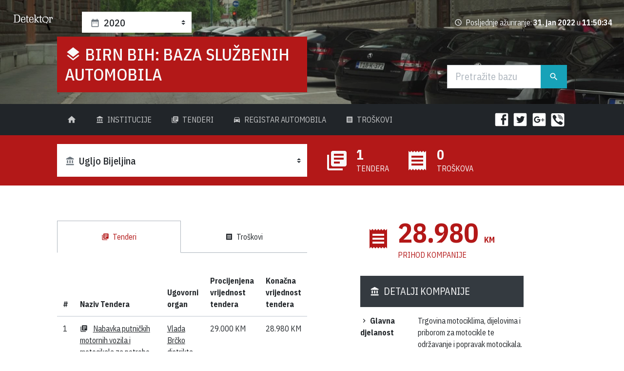

--- FILE ---
content_type: text/html; charset=utf-8
request_url: http://auta.detektor.ba/2020/kompanija/ugljo-bijeljina
body_size: 309896
content:


<!DOCTYPE html>

<html xmlns="http://www.w3.org/1999/xhtml"  lang="bs-Latn-BA">
<head><base href="http://auta.detektor.ba/">
    <!-- Required meta tags -->
  <meta charset="utf-8" /><meta name="viewport" content="width=device-width, initial-scale=1, shrink-to-fit=no" /><meta name="twitter:card" content="summary_large_image" />
   
  <!-- Google Fonts: IBM Plex Sans Condensed -->
  <link href="https://fonts.googleapis.com/css?family=IBM+Plex+Sans+Condensed:400,400i,500,500i,700,700i" rel="stylesheet" />


    
  <!-- Main CSS -->
  <link rel="stylesheet" href="../../assets/css/presentation.css" /><title>
	Ugljo Bijeljina : BIRN BiH:  Baza službenih automobila
</title>

    

    <!-- Global site tag (gtag.js) - Google Analytics -->
        <script async src="https://www.googletagmanager.com/gtag/js?id=UA-121420366-1"></script>
        <script>
          window.dataLayer = window.dataLayer || [];
          function gtag(){dataLayer.push(arguments);}
          gtag('js', new Date());

          gtag('config', 'UA-121420366-1');
        </script>

<meta property="og:title" content="Ugljo Bijeljina : BIRN BiH:  Baza službenih automobila" /><meta name="description" content="Baza podataka za automobile u državnom vlasništvu Republike Bosne i Hercegovine." /><meta property="og:image" content="http://auta.detektor.ba/assets/img/birn-bih-sluzbene-automobile-1200x627.jpg" /></head>
<body>
    <form method="post" action="./2020/kompanija/ugljo-bijeljina" id="form1">
<div class="aspNetHidden">
<input type="hidden" name="__VIEWSTATE" id="__VIEWSTATE" value="1Hy/Mxj4FwkXm/1dQv/Fipm3L5Vzaqo6HoxwyiU/fPw2pNIULc/XEKtqZNd3Xcj3YLlQ5A3bZgkCcWrXYfzYdCTWSM2Bq9LtVttZSSwioa04Xn+zXTXorqzHO9GCnI0mng1QmAFaLETfmE5b4M3d4kKmL5zw5a98FgDRofCULxktHs9lOpucHF30pVMYWqqEHphd0mQ122iNqItok1L6DjOFdcrEy9Ke5Xo2rorbsY/[base64]/abr542GGxaWNvDViGp9vp6JkFTVLs1Mt+fF+qsrrZS6KsmlGUwUhnavDViYzZ5mrWXjT5u8+LvMmdLnMM40XpcDLJBDLs9FKtyOG6yBOPr+NzJfnSjxXxGSkqryTV4601+7CBiApEm+lQ3NPSZon8doKgUA/yAVM9tyHT0IzBW9eBAvku+Z1D6r+nBysv/J8lErqr2X+L04iME16zw8LiyoBhips43rxmtrwHYVvqGMhHBj0z/0N0Fy8mmzgcIW5Ts0aWXNl0kJCqyAsjEA7uTYHXVSt9iTYYqHzM5owkFEi7+7Ov90QL1rwWKtF0PCaIJaUnPQn2M9GETiNTKCFQbtuYvtoasja7D+VlR8gRXLCG1Qs5WfPg3fOPicaxKoZUTqEXiib45geRnjb6d1JVM7Fs73qU+qRTS/MW3KUT7XtwG0OgVGmo92VbTl1mcWumWXKbgdpRY5+bEo1j89lQ4MdC8BunPGXbiF4Ea9hIt2veovPjmQUHe27ZXBrbXkcpYLqsfhWWMrMaKrqnIKpw+q6STdKRS6koVuRYUErz9yZJgulPwxFd6WPNE28rQkBPVx/sQ4tC8hr1br+75QlXpBAVIihq/K8ThnmiRYPIcwMDoDODg1IcVnOctqnhQwGXKoBxk7qkdrwB8tyZAvlJXhdGK5fJRZvQATUsmcpmDFfBOO0JGCrRKXuCE9mPa2htHKKQpEoWSWOjlJJl/64Ottkjryranlc2ONOaRJ/W/sw3w1KCIL0JCBI8rEQR2B3qr9vAUjCuKRKrl07ikJ1enk9lpDISr7S8ffoQDqsyq5H4Rj07iT5juKudl7XZFh8HysomxOixHrxkGTnzurzx2RsL/6QI1Uw3q3NeDDjbkXdXSW4N12EFcAtgjwGSIHhNjIn0O7wYifjwuec7TPVmBPEESeuQGD85RQz8Z9zfhckD50fiautfQ2VMX2AX9IYMiAUsMbgU5rRlqOzI9M8ypo27XyyXeNhmII72IORPAjuf8Q3c+G0+JiR3J7Bz0DMAgCML7PIbFa/pZiE1TbIgLazNBsXWhrPs0InWuISlhgHwuECBFtTwF+wsaWHniCyfccGSa9QNDUxT/jKy13E9wYIu2laDYgoZqEn+fKNe+0X/UZ2YIdIAEd4q7ByKs8V8FBm1yTLQmU76JIpZI1IilX4y9PDa7ziOMMUTZ3tc6vOuV9aCWWo46i4YrzQ0cU0mKu5xdko1QkBYChfvCGBur1CV06T/Vq5nqmL7V06DznfPgAmhKNiLUriPJnt7OGWr2QehNSYy6Tb6Jo7ylzzkMB8u91tllgFy0pkQQrZwORZrLsmNE3Gb1Rbg/XecZfL8B27eLtXKy4zKsOio00qUciWw9XsyHjOy6XF0nAff8lBARAH4Cn9+Yk3diEVdaqfOOpgN9gcE212VbrFPzYjwbDbkrc94/6xh4gmdg7KpSXwsVit8z10cWF/gU0w/rwkTf4G7W7ownB9PNVv529Ug4qLpTtT+woKPEnpd/mJNSxxvoGTEktcTzKpXhwYTaZWcirr7VW2lq+IrNEuoqvom4BSe2BQj59PasOk7j4+tj99sQ01ROSwHcAAAi6GmlPlxXbwk9P04AM7NKOtxGPTeI9jv1LAeBIMGff801/ignbOBMO7P0ogWueh9dgYUr99qEGSBrdv9g/wppafgsR/74822Mvr7CWH2m5XuEzqHYE8WCZkzpd6Pl7/tr4c9ZcUJ5Ldkk4iiap6+84uHeMEF7u0efD6aK06uJBXIhxGm1hVbxhFSL/LNm5DoTO+QG1KFqz47x7KWvX9lKT5vpj9MzXwWcBIQJH1mU4qaEP4MJ1A2ei5vcTklhfOvvpaC9zsdybJfL9+sZXUHaK7mA35sJ8YbM1V9AKO7OiEt66QJBO5yhdw0PXez60JC+ZAosligwps0fFbBo+/6UyxfyfaySaqIKxC2/qYB4Y7OJ+fSh6M7iVX7qRLw5tcdkU+B8kat6ySEM4jQbQ0Mjg8tF76wGgDcwNWmm4QnBrwWGtLUMDAfA4avffvsPnoTZkcc+mpEXHpjVBrN7BJZzhDOzIYirP9tyzpkIi40j2zJxTunVbgDz3E14UNAz78/4Tb4AAYvhrIwMNaBAzqHbHIeJgD1j1+a2pIXHUH4fgVNp59kHCbnukJD7QWFr5jw2R7gHxmhNeFfyz+zbp6CVekV5384e+dgg5Bg4qrpePj6D907bQxE/q7s/ZzBx1lNP0LW3PH6tMiKzNxSRzj2lionRSNxamu4+XNRAz2YyRctJx6BnXDCCqp5hoK7kUI4PutQQCAFI6Z6CHrTsDjgFoOxXqROjSqbJ4KiRjQwpSE3X+oGKu78v5cfzgQG1OhuC5eN7FaL+vXNaCg5mWZMY2Lk+/p43m1ooqqXH8IaegWv/4u3bzetyeWddG6p8uekewL9f+N+w5rlDuXqBr7gJcR4TP4PwT407W21UVNAIV6daR3/[base64]/9vg8BBDKRuTBWQ47kiVqiQqmXhTteytjd0iGvMwQwl5wGgZ+nZKrsJUwJuEBYgqnwKGENWZ9owPw10tFYWV3hZbqpwVa+s2oC/[base64]/NGBNqsOdS/ZhIg2Wz1LAdzlYiX5BJdR+xse4MJh9Zay2PY+Akhy8Z2OVTr16m1F8Wc0ObdBjLIzPO8piXQeZVfru5LIBuzv/1Cr+i0z8knaVUQDOd01EogY5uGx4/xDuBWlauq06MqryjmBybzJ9rxdtnNYlzMdgBX2Qqv4ULM2Vxa5Ji0DRW/ZMn6mQY9k/ELNdlIrySGhcZ8QjDy10cJlvLofe69H+yyQKDMzkC2OPATIFfkCFQ56EBWdgeqltNjq3KDEYmsMVsdaek4qfmXmzMWxmBuvW0m+DDsRD7npb6lJokMLQ5/9APLUrabfZz9A6LhAs+sTgAXL82cXva/cYA+S3I7lbR2CsGMrcKVW9siBkSUwZmlVnH0g/3EknpLdAA+c0duNv93DsOrG0LXBAid0XKGRMNoeyOXQhAYOeLu4wUQk1YNTpmam+jm8oR2rsqRbJrPgr9lHj3rBntLWP8RVRYup+c3GbZpdJcn5/mx9cBAI0KlyXc9t3xIR9a6WrBU7OFG6mQ8yAqdhdm9TiIA5AGMroQDG2S72EbnFmbg9y6AlbEZAfGbKj5TU/ZBz9yw74q0cJRDmJR6AKtK4FyV5FvqPuS3qvd5rgC/0Hcw96Wg6lJE5crFMY+DZzAmbluDfs+a0/FxmF7F3XaPmsPuYKsNBExQiofKlHmSs/[base64]/sMhKfKkMp8p9c6ucKpK5Q8APHaH8vScIrKqBXJiHkHX8RYmRrFTRxf1yhpN1l50XeiUFRud3+aUdjvFAtY+KI2YCbpJqBZ8JO2mvEjgb440lZzMhaqURTjpobvqDgoPMW946SthuNJGfMGEPXALuiWKefINL14RjwzBI+oA6WkEBwYJTg/zi30WYtMjqj7/MjZ5HQnLTVHgbCCEd+UaKHN34lDDJDyOSgjokasFkRxf/hgpk2XmLwfOBNNeFdFZWcOlsW/sPY22Ae2wYopic8hHwtn53rWIEPEETIKYeATArutee82yAB+fYEx43mn0iky55V0MzPpLqE8HP83TwpI1VQ2GD0EHYpc4+PCpwEfd1F0CJ3sqSr6W3DW9aArtGkyJhMsLU+SofRSCAK0g+Se/FbOomumdQNdmDuqu2TT0C/UVjP4nQsH3UzRXOnhM2E+Q3ddJ1yqr47Z69zVJivOq9rHs2I8NWW+hDlKzT0ha3r3OvtjOI+KvMJI/7zGZSaoMOvElRb+FWEcA0Exwo1TZeyR1Z/Bw+mHUmvvlReNgSQVjzkE5jXoQen986QIz1b/GoKabLNSYBC1LTrs59sMZpSBI7g/aLp6i4W5dtPwfc6hjrgm2fN0nnRC/50LxLm/b81Ea280CZVYFarRz0xaQlLqul0ZnwZnfUeohYjjoyy5c7+UpmZSi9HdU1KdYXo2kn0fqAbXWyq2L9iaHPiPsuabUVeirQXNx2QPOoMjs9T647wpSWs7+pg44GEsxT5OMwloPW3InI4LzIaY1dVnSeuuFyzkR3VCgifgWQZ8U6t7bZ3FU+7bDw8FiH/aMcYXJoYTCQlCkje1+Ylkwi2XGP/EJdvPLiML4H+qMHyvTpcm2RCV4BsPyZFvz4cQxLtMm6ETHf6mn7/RdXTRhjAttESrtk1iRxf3v3H1Sg/jMCHAamGYCNH9VpMQTmmfU4e6yZQrECxx+lgXFBE5Bg88GWUZPSb9stwgFl19h0o+QT2uoTFntCy8E/F2HYRXdJ6NTJkWtlOD2fxoBgnnXsN3LXH2RuGvZOaxgUrw7WTCrVDCMLVBMw2yXZBd5sH5izGY4A2dKXusiUphBAZOqPblhQKweteZoa8JGiZn7zu7tYvbRGSJB/V6/[base64]/y5LzNXhcn/TPVIUnPTjbWaycJZW/2GTXrdCdgXm6VfFC4Qllr6ew3zgS84rkQH1SskcN9XiYcWV8Tnh7C5m3s+FNxNmpgWF6Bg2pSRjP4N37mmlU1geT9WoF3BOvnabebcqTtcMEpY4+fZvXVLeFM8YbmrtWhvcedTkh2sTtEhpOgb0aKSiGX3ADJuXFddB/dKXCVopISev7qPh21BY5robRT/Uttscq6FC5WpLBlneZY79PKMdpA9cqH4oqJENtWIJndBdxXVKGKKMsoXJnIhqtbnqrJgLsXtAFKpiV9dUZx2N1wKIORgTCNsli+hQv/V/1JbDVKD4xuYwj8/HysHLE/4XLXQudQqDn/vu1ZghKmFxSAC2oOXzETM/nbFsffSJZrP1plQvg3mVdV5MYJfO7R5r1Bi/q2XB3p/[base64]/G/OthU7yb/QRFgdCKX9J/e5JYqU14w5P+nwsQ7xsW0sDP/zLpZlzKrK47/Xhvo20IVJ4EUn7lG9GiXkY2QojhxHCmIWRFOjlvym4MlcetatXmJHUELV89BwQtJS9gZFGvFACW/yb5PebG6o1ED/QETus+9MM104wVyV++qBqd3hySzgf03lrq4ikTJ3tGP14YIu1lamZTXMuiyqkO0pLRSS7K9q85B6P7UHVB2dzEW8mKm/SZsyZkHljD00BpiLjuFVifx8qtX93S+yl65MdVsu/wd0hppw/UjyafryTz73LS0TXzkkOLc92UTDJa6CTKZ2T0ikTAUDB7u6zN9O9K9ChIS7mtqOU8/cjgwnWziUhfb7JdK+CfQKcCKlPJmcbRb6jsn1tmCjlaHfIVdYyqYFC+Jc+7Plf20uKCG5Jxur95IaqzUO5rAZXj7GDEg7HiL3BgLRKjEtzReZmEBS512m/420hQcE21MmoXHczIWHt/WaieeNlAcme4OU//WeNNTqnYABPozL2YgCLv7WPp7R99nnDsPa8fPa5XNlGyOcAJgqcpzmNOx88luPmu0wbrqCPyJ1CODzNrJhwE9P0ppSntmxFhi+nqN+amURtN8JZjj40gvmlbd7WDltml1H9lkjym6zmd0oljXGjLjXLTv81fiCCWsGwVp6sPZGcQ3uZpIr/q8OYCFeDULqiSBbVYz6HkGJGhUSn0/xvHDIhiAT3h6RLW7dOQD1jg4RRfTa7EosxEd0fzrW4Mm278dnaMc3EfmUDcdI/J4RacuaiCF8+CCNwRRawNWsWzN/4KwsYUYoJJS7nBkv3sLz7UmSWBpXh8uiYc4XYcG2v7RMrsza8TCedAJvToWM7UNJzei/xkD18MdSKoMUsCE7edOgZi4MQWrkhGAjS/3/mY9myPbsgsw94odJjfmS6XrrSYv023awKOeSU7/Ug7KT9uTd64ZRkM/w4l4x6Aj6ymhWJJ7z3JjoAGjtpdTuBgaSd//B76Ev7Nrx0zcu4IBXH0SLMmgSkkrenAhR2gvQ/eabhz17Dit8Xp26zJURgY+4IlQE3KKt+yyXB+lGYdrZpsywgE9eb1mx+qKClQNwvWAgNnY82wmoFYaKM2mMdgl2FR/mAQotJtOC+rIoBkQNxG5e4adso2DIT7CkuURMlbHmTPVOorUpPZiEbEdPLuZZsmVnImDFM/vpjOZJU3R5buWKPwvXRiMiWo8WkrAw12I9NPHhT9fiXon9fo6i1EvLoXQ9oCaXubHa1eVJDhyEg+Oz12NqGXUgVPILGzbPi4RXA6oJNJ2vR93/DonADplLPb8QnGrOqQjEmw/9Z4BUfxW4RLKtM4YXePcZnloidDedwI/wqJT+P/Ylk4wwIxsuWjjrOX3OcM3oNZTmsVNo10YOC4yuwQSQdcjp4VHWVMzihMFkzA0nskxw/1//4fI88rcShjWM3Yuz6r4rqM7Y86iK7gREIPwJiZuyU1xL7OW0GA7fSYG57QQUtqB+w7duX8tlcAcWAL9Z7WORmP5ynhoAyRnXyYkJoKflOvetRmWXGKUYrq7tVUtFWwLLk63HtdhIJJ85eCAwuM6xvmNQ8fY+DSu2z6iCi43L6TeTxpPank1HcStyFnQZKUd/GvbnXJjXNRIpTP5v0ST0qGygzZG2DSPtHFcLOwJfo3PLEzzY7u4bzEPatSBMMiu1y84GIIjbvzJyJzNNbHVdDdaQjQygm096bAJBOJfhFmBwlXgwz09xuDyRLeylTfnZ3BHJ19VvURnhi5X7Lf/d/EOHgwkp9/sAPf5zyFfzAqBWnvZ9HegyM0vuf0mP/ux5V3EEVOBRMMELbFL0Src8V1HDDzp/SjaOdt/4J3YlFE3lfkOKE0pdPX+P46UfVLvqfK1iSvZyzgt2RToKIjqWwk1Qb9cR0xh9U+Z8u2XGL7p4aW/Z3XpB0jg4gtFZQN5WAv2R65lxayL4OXdFwKOigiJJTPQJHOjzZ7wIrZchHenuDLv5vymsGEbHaFD9kxy4SO78gt2WwXcEirqzXLLYnzB2HSRnW8WOB9X2GdfGEz0TxRpxMqfgZ+jKqHS7NmI/8Z9N4m/birBPW7rdaR3JkbaA19RKGcEGZ5gzJnRrcwXYgLqOXn6WLO7/QdWki/cyH7fcgdGMiFNKz1CRoVLSh9urBy6dWY/HQezWYifFUoo5n09fBX3U47D7uzS7s+lTBMwUXdALWTdpM32fsAZCEQC++YdnRU7U+OanOqHlUaUcQQZkbuBcAd/rX4X4kaG7DmBRUAcqvpj3VOaiNVuoA04ElY2Ks0rO/iJO78mXNERGZFhkP7cj70LzsGLCe5q/YKcT3SwBPBpw04Yb0hriPw54BYU7SJBQuXiQjR0l4BWmklpp66rOw67HZRB1plshePyY0IaJiTMSYowJdi3b444qNpcwSWzqFWw5yxkXA900+YmueGx/x+fjL0/VCJRoA1kRqc9V9D+hAFfHnreINQ3OWAcuh9sXb1VAiEpXVIAXAsalSSCefN57Cosmfszp2PJuSLHLNNP7r1h7oEyA9vI6xJiMFk65Sq52RT2gXlNWbg+5egd6OclQh0qZxndfhTPqbcnCQt2rF2KNcuPNQ444odWaJ9QIVaVgrd2GdC0V6yTUMq53dgFm/dzqmIyUzRIJK6d/[base64]/tQi9evhWNMrzs51RoGx4EqHPdSpGqMsj7KfF46TWWzZqe+GCCA1HHJnYPC7pXCf3SYVWOfcTy58SdAhKfjepNJmKlVtX5uMA3npLSvZ1l5aQCdul6h7dvCvuhH3Ac6ihctAiX8sZ2YmKe1ct2lXK2bbH+s0aRhebOGti5aGNWY/4tRGbVdxXUse5j93R3W4Wggc19Kdud40sLCjY7oeCqgbua2+zRmWrlmKdxgQkj4uFQzZQFAlpe9s3lPPK4A2icUJFem3c6Y0kNJYWqFQivmMZ/w+WVYGatZotjvd6QjIHrScNfOg2Kd8M5zJXINaxa6vC2BP1ARkRbflEPpv22ja9WBYKKnqyIp7DOFT94sed2gBjEzoDq3HENeR1fbT5kH7nOap0OUEFyxxpHuvS8Pe6Zso8m+3ctRcIcvsqew2diFFZYNqA/[base64]/2F2eJCGdkrI3lgQZzStjwB46JOv7IkElD/2t1n0O815QHqscNxdhx5FQgj1pbs/dYkCQyJsNu+hPOjA17cGk4NGEbPz08HlzlWyuZuSs1bauWSsQkfW1Ewd+CyXzqHfhkI58EGNbLrKGInN+F50N/nTJzYUmCIlvjouz1rbPG7SR9KkYWZPVnGlh4doeOMKF8GjOtCPWEKoUCxtGtLXNVPV/69sO38eEBbNiztaH9d4JMQfIrpkBgm/JfOwUVDtuGFdrsqZdrw9U6pXKXNirIz1/98lJctnxVqCpibm6gZyll7cdpxIHc1qRVsOiV/JfSud/2WCyy6kQiGt1YF/A8jEN+poO3Xr+48tpc2ZrCr7XwXDHwqDc6qwvsaeMBavpTV4AijP+9kvFOsh8A9EpbjG5fsJxMK2yll3l8jWt/5NULae1tszdaBJAJQjy61ObXkGykKp/clXAH/vxvdO4SMfxakcJ3T1xwM7pwRfY1Vj2luloj86x4A25puVaYOXUDNGUJ+ULaNLcrx7odpktgh3j5C/8OPgvNSuSjYVO2zTYa0jw8BxgxVc6KmpHQV56auL0xSBc4/53dFcpL4rNcVujj81vX1TLkY82HKQHfShzeYxU53xn9xt9hXB6rRSlG7MxHf9HwpybL7iuhakB73VkV+BrlWpaItttGbYnitSaRD+RBHeWSCz+FTTNogsaEZwRLuWIq4YWVw6xFNRQoddSpn8Am1+7WhIkk01tyGMFKEEL2IWv6v0S2u8w3Cu1D55I22dficSMyuhO/k3x/NGEFUfUalVVatSH6sbL+T/vxXXXr1D4h9k2GeQzCUpi2YsFOgTund8fJvujpExJ946cHjK0+/KF6NtlaNE04HOvC2IpS/sPqNrFB9TIOH4yk5dSEkPLWG5IudAbEAXF2x29Q41Edj6uiIoLSMY1MgxE3JDdhYNkhopXt7vd/2ZTNXnaF/NavZPMUstbbJn6gOI7+295PPy4D1YbocKB6uosNeo8oV0w/AJQXfmlF60QWgVI4kVxa4Q2mP21MxFhmvmXxsItJlrE44EdkAHOqkFtzpFftAWho1/sfMEoXr0wGyDwlhuhOgcReeNEtRieA7vT2uvMiURU77Kn/1M2YYWbmxocqggafxqvoR5OoCnxqXNveyxAqBMBP434o7EhsB16wMTuCbRw25D1xzxdWC0zBoMZcK52ER2DEbUialAFrDYwgvCuy451RHW9gG0muo2WHDfiwllQ5tzg+1eOECGt/aZz0kEeLy8Tx46M7rjY/qc9jMMWPQICdu78NU5AXCgeWGXIBD9t86JrO7zZ1GwRCbdkz4MkfrfUJsmglt3mQjSyhmB9TMfICEqE+k4/iA2z91Vu/pm2QI10MYZsuCZQWKNoknu5VDYz6pO4XN6RmCukjjPqdYmfpl1rXas3Y8f0MhztWkEsXNQXJVlBnTaOss5MlC/sJHbYbdZ0LYsG1MfTkp2uiOqhaIvozCscgtoyxXt70WXCc/ppAgag0wlqKUDm5/[base64]/ko+NEy7YbBAYu2moBMYKeLKB4nOXv/gmtMOiIqkZta5cRmYAYiggtAgU8jXVOOmpJNJMZFi991y/cRdK+6K5FcONjcrKpDzypspSzFfDehHCXWeZFjjAgzxVtUQNYkapUvifoGIc8iiMLo9gCTqRqAP3k9cJ8YxKMtdFtMr6o0//AKwUaVT/Ryc5ewjpvuxokAS+3oc+byK9I4M1WlL3QvjSMvb0pgYdmFWQm+h380WzYPNDJ8BeqY9sh3n8TVjriAOPqGrqhTfWtCKWBwkSV9FtFt1kCSdCM7kDiK9EvtnK8clN7Wxerz/pj8xjrBrb0EcKMBzL4OwzXpZfEk5+V6Gf7/1hdpJn0FvKhK19vZQRKI3w9T8kgECriXtc/S2UDfXnPf/PW/zhbV+f94tK5sC5jkENVmW/KMkfgykw7BQ3SdiXo0aJE7ZuDKrv2oIHX0FDmRy5Av8RwAQOZBrTwv5lewTPuVI8oOnM4FnQ5vEhULoDl849Vpl4XiGf6z+p1edzYAMgadkL328pnygwLrNGjGvIBmIC/pkz+p9sN4ipN5v2KD/+FuG2trx4JN0f+WdW/8qrsvpizC0m+VIxHJeumuWKDd59C1r6GPsqPJ2cEH1bWmO/HUu5bNYlsA+D+y34HdsgzrmFxpd+8/73erKFxzIHDsMRB63wytGgZVntUDVnf/eDOH4nr3bHzA+s7ZQnhNgkqoLJZMfQBA36iS2YPKbPNbITSrKPZOMORe3TqsJb7K1BW+oVleaDR6afNT94rQCsio57W98DVTZsbktMHUt6QYwYVNEqnjOBRVkHWjqBHhMkrSVT+/wdP3++A1QrJdSMWV7nv5PpqqpwOk8QPbvA1/6FTgjkvc4LjGlJGuWwDCOHGCHCDNhggvzzFaMSdNhJ6qopeC//+SQqe/XpxdxSeVHIZ7kiceOxU3sjxnVP9i0gL26C8Nu3aY+f8xD4I8z92Q66V75AxvUD22526OWdQJGQfyJpJtzY00H/mm2zwDTgXY9At5+xnI0Hw1i5/QtyuU+oXjnO0+6TxAUQIfiaA9Apq5VqIJTCitxznDcJcYusQzxY3mj9wR76XVBp86Z9jILgQ9XyubhlZskLHRXfNBfJdhBMWKWJfLntL/oFSr97fKBZx29JcnRKBkpfRb3rnIlz53fy6QC/F+SEtprLDDqpHXc/IiQ1C9tp6cMTjDcZzLDtnoWLb9or3opKgjWMMfqqu4A+/R5Q6j0ImGaK3K+e82IMgTIMIdBdvSSAPn4b03uiFpio9QFQt3sMVLCWQUF+UkHfNt1Cyxk6mQ+UO4M/rSXl+fj2wBc5xfWhHUq/e6gwbJXlULIEd5C7om1Gp+aKgHGkYeK7T/70AtL5i1ncMLtSYJybt5iLugayi5Dw9L4A19DObTbWm9bUmHOdPQByg7mQqf8KXkEDZDjor1gYT0qGNvbnUYnG1+Bd4C4kF9/[base64]/LLP66VGe39Ic4wMiMVM7INBvIL/x0yNMesJ8mYo/acXwUG/nYeP0mJwrLuKof8mEh0Borm99EEz1dqONemhDQBsoSYWxzK9marhQlM+O5laDOwDEtakaWthBLLlOQNVClF3sK7jvim/qGcmkrCAV5YDQth6uAIAW/D2WLZsTvbrUlMssz5xp8rNJXu2qGMxfWAEv6mOg3ULPdSnUTPyzvOEpeoxTQjStIxB4cRWbunaCGjcRc72lVU3ubHvUad2XsmJMh2fxemnjTu4jxE5kEv5ktq4e9BQsGSYuB4p4CJCyhNgHeUnh+8x73zUoz6USPeqwJDwuygjCIaNI0L/OzUqW4P2DtddG0+GRBtncjFvrs2vO5M0jq4f9dPhjFPVJJ/J5BbrOA71+hrmG+oPn7Cy8dvgsaiW+qMUag2Mcz7Tuj7CKOffkO2cYSOgZa/jkq924Qb/vVYXXbNTTYjSPKGp2IYW8HfgrnbF/UgGzVXNkHoklxfVau+nwTECNBXOemr/ZBcBwQSbP7vP5ajqQduhaiFtF8FNDEdgivWSqL8EJcsecwQHv9blEROAhqHY/vm4IxK5y/cp9y8wLwtu9j2bWwzXvqGrmBtZIMj57SDsLwjcv6VtELPXUB8i3k4z0Ykv/Y2k65oYzOkRhOmA6mV8RLOAzX0mAy70Fw7h7GgbOpxyEceILljKDRj2vE9I7xFE9nu+tIJsFr15qc6VGGZmDeQkezqVEzs3vqbpMPK445r0VOqjI59oyXb/XVZ+i/[base64]/U65FJSdsKM6E63CiFxMxRxK8NueZS7lLx46/wjxLlQIL+/gtReaZ3oThGbv5+G5GlMY/Wrke4GgrfSK4urLySmNP2oy1LTTh93zyQsfMxoDyFmFKGt/AO6od8eOdpPMMw+bR29RwaAag2a1M4IvUuDqm10GRS1YIREiuudAuOyrZY+nGW929oyjxAvX1fW0lWVKjeKh6/RvABdwVDUc8jVsE8i4QxKc1zx9Hk7j6DU2xpHDfIckYnR1Gstp7r3wC4XuK0+trBmHMlbiKRhMoBQuBhXJKq75cAYEKoHfpfiu2nLyVN9otXr/PZE+q1nIukg8cbQ2IKff1blaAWhCTq/2rn6NVOKajHXqM25zTI9uuBlXBd8JRXkBjZJW8c0rzIXdTwHUE0IADoVUBfuwbD6aKGGCQbT4mozbukhhlZILSW5jfwIik07BQyne5sAlhef+NUzNyxnS3UPSA6+bCZu/t8xKfdIWjAA1m3BvMRd8RVf9n3ubJSqzQPNgAAxXkw240MaQuIKxslro9MmDXSEY1fknZ4vTIkPP8Qso1QJHbqCjZz2LxKOFEuZ1CofvEIbkcLEdrL883tveO7WqDN4mp6VXkSu/[base64]/Ug9feSqG2BPw1Wr98uHeQW5t9X8Ni+OidKNH9wUlM3gD/3HOVErsNU6pSGTUKo/kwlr8nkIkhIvCneS3ulRy/P5rHUTRBcoiu+CLbo3W4PxGRW7JFUSV+5qZn+b6JGchGIfRykvHNcu+zJPhzgJp9paBUoANsEOymSCrZiZXjARC7m19LU7yAaCyPPnc4q9bGD13sIFutU+fyXE0ITIuaIM3njpT1lqZpcau+joSpCSa7SKCMksFgTaqBL5P1/bDLvcQhACPT8bPjsewz6Wlo7Fc6wYTV0TTA8FKe+GqFTDlMLgL95gROE+De1Wnr/LzYui3vnPINsD7QL6ZfJzCutQ+tAObLi2cG4dj4Dfm7CGGnBBKYZw/maY/kkJ0DYRPBGJHb/xEivvXw4f/XsVGXkzGjKT4oAAxv43JHtwB0OBD6NnnlVlIBVNsq79PQrZEOXUiZlHG5rXxybVbaPNIQ3VK5eDiiSnBsuwmLcWv2DqI9LpNd60T575/vGXrJdTziyhHSgJcjzb7RwZUa8ibDomdZLI0MHaXLkaHuDhvyXjsefachzp7yqb2R33XEDJ2Tb1c/XWdgijYjjnc6Aonv3vD7wXK03rmJqydsvfWgTC+W57xLrMl/rN5Mah+iuFp3fzgImbEvLM05b++r5h4DAWSIolzq3jEw6ZecqJIJwFzGP1brzoScrpxERYRH6GClKUBOU7uXki1tQRXAljkG0LWYneX16oirqpSlRJWUTPkK6fSi5mYXkiu6EeKwfAd/ZeR/TM+O3dF3GS34VTrKWy/SXAiuvq3gS9nm0BKoJrHlZ3mVPtJpOGTUKYFfS0D83jG29yRhfjcwI8WDqlSwLZQ6hl3J6N29mwledxt63S52rLwQBPvssqGi1iNAPUj4TLoJdw5r0aH9bcgZK3QDjIQ/W12PssKftFGtdOOVKjQz+QhLEktjWgC0MilS54ZGIK0/1url6S41DjwwTr1cveLn5VxTGsy2cedg99XxE32FfWPowjOAa8hytFuRypPjb7ceT5hiqdeP7AkExNtuh40g7WBemVo7jQ+1zk+8u/gTvOyKQucaTNkHENgtDJ17d1aRWUv7Xz5e3fdgqqDjjflBPaLJJURjVu3EjUlrZAouZlxQZVY5Exkdsn1QwuRJlJIsFbufXKqNg7DHl10rUhiMESUDbra8obZjvZbfjtKJ1XvNNHeg9OEK+J5ia0YiC7MeEyfd6Fl1XS/IOBgS/iFW/4OBxprjQcpegBK5tuGpFzlJBxzNqqlFyL1Ul8ryHlXvLWuH9BK3SECvHPUCybAGCnOGsMCoQYaE/uqCEAsD25zH8f5XtSXgT04w2p1eJ87toBLmbHZrfWNYamyERi4q9JXwq3gLK0rvPL1Y2OJDR/923LX/BEwccRDFyUT66FAQf0YWONh9ifS2ZhXTnN5eFq5LPqD4TaDPciELRusHhvpD6m+NEHifpgkRvFZvqbYtkJLeRFOHGCYbBCknO0GwzEEUky4T7V0RmABUjgezDdqd/[base64]/D/BW1doR0FVK8XeY11XJQ5cduygDQwiBWrAIg+m6sWpw31wOxeFt7+0sG2wWZCZP1EwRWKm4ub6aImdtz7VT6A8gJ25GD/khDssmqdVZ5expBK0vwec7IBLVcjpfNF30vx/0voLF9dE4aqgMI/R5kMPMq32ywgvAMt2UWGkxpXfv4O/6jKnDzxB6Q05OfqzNgBFlMmEYllEf3kN5kobq/bwbcLpcKXaUNtI2rpiC0poxwRnD+s4yh57TTPQcSnaZkcWPftTaV/qF9DRBfAB+OEuVq90VpEf4uYOxCVs5QQmAyLXF7pEJ/JZcGezEg2rwrSgmBNApBrgGG3nuojj96dfB+HOJVtlTzkx94koNpZooK1T8/upT2O7XJY8HoJBhhcEOGMUX/Sj5HVyIql+5iQf3pxOGzsuquS8yIgQd+iszxPfbCAMt0L/5J5QAd7dR2lVrcXrUSZJonegVnI8ALz1KDvl/TbbGkAXOiTiCQwS4Nw3dO4lD8gr7Mp54x74YG0Kjy1hXdpVgyL5gqHnk7xEA5rJQCmBRZiDN5ansYF0W7EHt5TSJCfbTp8qJ16FPLZYWU3uU1M5W9PSQ2kOUv9KUM+Pbo2KV33EUn7omGsTQzdldoT0Mtk8a9hEOfLpC/U2ifjOxvag6MeFfydm3sH9r4cfjXd8NYxWGE1PCJrQxN5ahLFwg9yzpw8FCCqa/kchLbSHYp7I+/CQbnXwKRN6H0P3YEZNmDIB8uNE6cF+fW3PAnpeedFubS+wZ6/BgM6PniHcQucNkTl2YzKrYcR6toCOZGGIjHblvdEovECLvqjJbH70LfsFTOO5esLMrPewFqh7uS4V2dewxM3sjnQHWtkAES9Iudxm1z8pL3qOmP6s7PpXw6MoLuztdm5LVVjTUTRVUI3U4a6bsgjIoT4n2dGq1c7lkXgf7iM2g6sJOTMiN6PIYksFUC0j7nRUxmd/[base64]/9do0LpPgrtjLZygMBcp1gnBim0qeldZWhVCxr5j6kY1UChqJFXVNvnh9CwzyxtovLY/[base64]/4C3h9hWZutI6Nbd7HfIDdHkC/Voleu2S2ro2XtzQpxVzui0z5kfA+a2E5ZZUpG0KtvEOkNu0YcnLxvrnriOdZ6aPAs/uOe6ZdTIc8dZidnDiY0l0VB05p5fPUcppOM8VigDPXYK3SV2dazj0gK/LAU8uPA1CSyX8bBrwyd+8AIblA6gq8+NgFsKS0gcU0sjEDsPaKiTu2sC4zqG7JP3I88W9HrCieK2BIb4LYzrr6dm3gdEuyCII5WiQ/F9yNG8Qsoo3G13bA8RDkWHb2LqAFerfPCglVKg/6p7gzuf6N/4gNxKMpVFLbDe9/tbd1F/ikfFNKNi2UjTe5CQ1ask18IDTszCNE9nDvIkCrLFDrkfh3H7kY6v5t7pTX+cP//OBpDn5Y9IdfpeCL/SyBJuiSWz4lOGMrEasg8wPilYZE7mv7UbLA/H+IJY/3BZodLYewLo8jlELGsWpHbKyCDxAtgyw5+Yl3+9TxnDCjJpR/17KGmV++akcX7O35UaXMHAk7DyFlKRk1oTSKLJUVk+vvSSl9fUN5e8473gP7eB+RpY8P13j0lsmfe8Qi00SVfNjBOjaQpJhT6H5FgLRzetEkpgVDoiY79R6mcD71HGFOfeiPSOzg8duNjL8suAF2yFlbnTDNndZP4S0k05ygyF3He/u0xvEQ7mRJss3DQWTD/Eut4sPv0aKDEeXT2zJsY2EHrtjEWamPUiJbwtbW9EUDTQ6pF8ImKLOTWIRLl6y6C/6tBwfGtFuDZAGc9f2r6ynbUFsKwNqYJZjsNMpGkbaCBhzaFRVLgx2rJU1B+Pd9dqdT1rFAe+354u8hQrqwdXaqPp/i2wo8onhfXWl/qItwOKpKgR9hVMUiUF+375y/CFH0b0fzUjcdb8K5stKm6yWG4Hg8u6djo2wwbpm7UihVfIWev5haXXNU8PruwJsffV9kEc78ATyAfdJwaUHUphIQ4/vM9QT7UlfRng5DV4E8b8/[base64]/J3PaqPQxS/wWLxy5EyekdFvc/hOq5DKqCZVC5J2KKhL8E4KVZssi83RzAGw2GUzn/omPP8TsVBnvCVjp40xS4TKXgbXrbQ/ArNPAkjdAjc+QeqrtSUBEsb+2dx/HuuolohSrEMIV2Hy3ZYtIL0ZQqO2d0ZsHtJ2tS3vqOae1kFDthde7UpQotcYDn0CCgmCh19vkiLi3e2mbJhdpYfZJUEWp7Fu3AlPN2YoSgDGRKggixRfjj7KedDgAfSBs/hvdRMiKlZJVhK21xeYSrALvwtOuy0GoDT+dNsA89D040PZl8B2HjNzLLTKX/0hCRnrcFwu070azxfKsP9TRnHAF0POrlrTtX2oZYE+eDSABxTlE/x4CMDOk6KCAhdqb82dP2rl0zn/hg3eLTkxcWyuNGAutuorwfWsnrjoFKgYElElAKkhlDssglaKisi5CPEoOmuDvEsOwhguDBe8PiUdEfobkry8LWWtsuHTVee30M6z2tfXPc45VfBxnkFNBYkdI0EHQUjD1WQS2KMIaucIRq57GPtRwVeFgzNToa7J2hV2m+Yw/yz0SloL+8fyo1dVXU11EEZ+wroNiKm7K6HK8hSMMInpqVKAbCCRVWg+Yo9xrYKcQP+UiS95c0Zpq80Cw+1wPKDQgChQ9r9MV8SivnzJTn5tvuwHbPIwTh97OJ2PqngDDgTCccoWNd0/b03AqFjlCeTQ6PmhcKJoeGrfyCVVmxGQ8P3n3D7GSDxmisunxHI6wqk5E+W7Y1u5C76+ThE/0j6/Kb9rvIYtj7rj79qJPJUmS3Ww4gKBPAjcAWr+KwUEybOpOILGzFDVIyARIciMiE/U5DsyZRvc73rDe9nmeZ5qOveyH9qVuvr6CGNmoqAPaTsheojwj5dpwZaa+b61ZPGhRbujHZm9R75zFqvLMBtjaf5VMXnPVD+CR/R91ETCHTJfAxiR0sz0hlfi0t8qbCNoBnPXdFpnCAwNSsmyLknW5zyeOiFVXD5mEP3e5oxmPkE9VaMSAUVqkY8KThkTDW7k2zFhVLJN0ccJDkONz/[base64]/+X7u2T7PiYLQdDeTkjtVKSOnq6lG8m5O9yvTZMqN6yeF4/+xelo75Neo76oNbITR5YcygGpy/8MSJGGGDg1BxO10n9Mmk7FvNzjg/xh6ITFx9LVj+UXd5QSDZjUCt4fMWcD3picHGtU/MtQmiy+TT4i2NrWWgt0Bj5DK7hn4jY+iGiGHhlAQ8XmywshuCebtzp11E7aHHuGQNsK2rPxcayXN5lX4PJlQ5P66t7sRFPvRc+0qK0n3dXXHqjgut+IZrd+CoCS6VHJpuv3TVCHwXHO0JPC9XF1MbeUpZQ2uvmczjiQwT4MAXlRSk+BzZLB191nv2cS9L/DxxADZ/fRlGKiY7FfF6MQwWgVahlifUraqBYnb/IoSCguK5xIa+FFk+QWZPLU1Vk5EE6N9X0qVkQyFr/LkChfSTDFZdRoYB3ozgzq9r5D41OeUKNCF4ax7qNuvBBvGaAc5mSceQDLdUH64l0eeEEFUjt3G1UsG9wzRDM/3+wNl8Gydy4sn/6MCGdeDAoTH5EaNyeUuT8TvY26T+fps35kKvCl9X8J/QPwJbjHYlKzBt+kNKFeghcGWv1BRHz3H6FcxmzPWx5X4GRrA/98z+Ivyyrmv0UFyLVwNQ05oC4fsq7haoyRQDBMnyn2qkq/tm+KFS6PUBMUG0DvVkLH+MVNi+uzQXdHrOOmbhm/q26um0a+fH/DJUYJk2hOb9U8936X+uZmfCALRe/w6f6NnhkE2W0MyXqwk1gsdJ/o+9Tz/7+U2+EgFJTO13c3HOkea+LjU9oMeiFiEpr86KJwT5GbYzKyqy6rugqlGAKN0Nrr1f81FPdWlFEexL47iHAMx6hGWkkCP0l0A8+/S5Gg+W0RB8d8D65raADT09dlczzZ+QqCM6IfosOKSJp5X77UJQDvV2G3IA8Vv+K9NI3yVTIOHpHCgnSnZyFyUs8Q9w2e0qsloNBeaOkamEecQitMkVBaTmImXXXITySWQYaC7M8kSuzgt595o262Hj25OoixWGGUQ22G4srMAt6DDe5hCO1S8rho/ba9UieNZhyXKooJOtJXEbbzJudtbb2vlg01xPHkRUjSI7fXYMmJR9+6Nq5al6hR4fuPg16CE7zXauhx0t2GbBewXcE1QIc44/Xl0gv2Xt+5Ms4teOLFC3uxp3/E16uIdPL/cmin1dGvU0JakTTfyedFtZwFuT58wTy/CsaJ50Kuw0GCzw6M8uqPZKhhnPTXqvDTKAZuRSu8vPngYHzpeqlAkrH0947gqNiina0RlPzAwa+lxUs72u4j6g5WSWPxvb3V+0L+aV3zio3FGtlrc6RbZYn5QEhjwi0KZxVHbHlr8zPXUjzT289BqkgwLKTVXsDruR87eiSohktRZq/9Gn0V5hUG9NzKdlVjklzqQLhwFBu1j31TzXw0QNn29a0RN16jm7V2eFrPQR37MV+TLf8DWGAe5+vRlYCWreK9XX0o/DnVXbZAILjVHx9IKN1/O60DqnIMxDv5zq7Txrk9bL26I6VNpRagXsuWsKEqkrGnoaTcJ99gH+BV2dpQ8bemWwwj/BQcUqL1bM2PIZk0naTMNYNisIbyzySf0bc4vwA3XuQCDlfmo0tjpLKz9vHKFi5vfTJv+OKFiglcWqPjw6N/rVjM1HopI5eNOfc/IBH1YwUcFb8FaNDJielSx0lGj8u9UK9HpL4QEFEhuAAVvpzGI/a7DxxIwKC7wmkxCgS7Bu+MqweH60aJT6UwRNL1e4pD9ABW10w8g8MjpnzdKHcTJVro6QiYzEOdY6Ra0zlPqB9Y1JqJD/OUSB9YEQkCp+4y2JvL4sx7erWDYljrxca23g7y/ePeV0YT2r4lSHfVDn0uJKK1//in+Drib3/i8eFmeM4wnx3jTanQ6lptTxODqkiXWOlf2XO2LlFnVX+d1mQoso1pUEJfwI/RT8UyKBjisXZTuNXcniS8nlrWgHONl4INMLr2OMYrLpP75+PnmNcY9sBhB0zsU81ClqkcytA7rMmJt57w6Thwj8aNCI5IsFFZxststxUqn90SJFm/rsTYfuxyFE99aGd5Wcx48cree1n9g86L/LhNYSugIx7Up9SmsjQ34JsbenhCNY1hUL9sI2HzqkPpnGFNOAG6uvC7f3apRZWO0Kxi/g8jcqiETd8qOL+EzyMGkbreMKL+3xtl0uhvf+tgijQBAfeRC6OxyJn12XDaAVXWI82V2BgyQ4dE9uWN0a1S40lVSKVP+IQM03oHKh+sKwom/t2PY+oJpREg+4uYuSCWfOzZfyilhQ+erFfiNMKxvk0uVgbscX5Z/VMFExOCSz/VdiwkP+vZKZF2LQkT+gIOxmAcYu3zTjdKT9pVq/kDU9ninUc9xulO4HNirrsGRADgZoVvvLpfgvzy5zDMqMLIjD2uSuxDxo7/PdgQAgd8KgSc383nSucr03NgVf+LHsG9AmICFK/AP+4K7VFuYU6OUDfhzPbTE5cURYKWFTYAp96SP/IhwyARQF9ydgvcR3YnhqZrPxBFoj8UqO9/bmRxGYfhvNywSRIZCc+wK2welZqm0WglcWG7YT/bXQHxSvBugrZrj9OahdGSTSLMWHWwwevkQiN+JSvmKiUG7f9L140xMB3rlTRQPwP3w+35YE0v4vEGy6CCyABUIglByIN8vVEX2sv6ayySLOxM9qfevMoAEGW/0W29lGfNq0Q+IIMVdUUqf+tQ5hJhTJHwtLTVkWkrsdR2bHXVmO61yWlwvk60URGVKuf98hFsLTNNQhMxrsjaKMfTkQyeTu4cYR0ExHq3wXt5HQ6+Rv+B+wyrdbMP9ecR2JYHWz8UUTCotV212mWva+sBVM/QmZUZJj5V1TByCEp9/MgKjIu4atIUPjaS+tiO9ro9f98S0UApCEFA+BjYPBXYXrDG7LYvldaMyvk7t/0UaMhMwu9+/UTlQdyD8rOk8IDmDU7mNdY81WmwhlDMye7+oSmX4amJ2oRlY1Gy89JoAC+3xTyRrM0WJqdeHYAl9WjXgK+LGaEzsXyrIdFd0dw/DP4A/vseZ/d50E+Olbxe7ja6M4jCgh9sbT0SbJrUaP4Wc/3lXHRbCSwR/nglVt1OL7WEfBkwggT7jpl7tfrN/aU5PiurcfJfDA/[base64]/4rtYGyt8OfRcVo7+puLBiJ2XTQqdtZPM2CPTOFEQoptph7icP4HWq6km0MUwmYE15BkSsKPPZNwPJ7/p9IBRmax5p4jNKbosu0PZzNwiVCFu0RPMiDDE6mh64uz+CwxloiDsDxRrAojFh8xo+ctjJ7Mb4S+sp72fvGHTquy5zYb/clM+6wMJzGDGA+Av/83ZkL1bFApyu/TR7AESTXZlLl61rGxA6zl5svIfXpKjQu4V3CjkXRNrmXjv+bfTEoAoREHb7UWwiT9heW9dB3nyk3G1jUfQb3CuVTH8AtuAy2YgAWv4kqr7MiTzwVz1NVUD1io9gyFFgcnk3r4Fp+ltFjrx1rsCxiDs5FoHG0vlUWIG85+Zt/[base64]/[base64]/XdLj6CuknpWTZ3Wdr/u8h+S8/DWU6O0oEBRg/8HsKar4rA1eg8b0RIfD5yxLvtnRBGjsjYtwbi5Qb8mKHA2qovsVREI8W+8IOsKUmmYpqtYTMY+bJW0hqIVeWywblAHUfPAYrE9x6FolRjhOqYtxotfCCcYWYICv7sqkyuju+MF5aAfyxA/CaX391tfSXvyjMCoJ4mJDAgwKwp3XPWruSABsLQne4RxqHYdk03/ZhG7py5l83AyDo3ATimGRj2saFBRrPAlRtzWEvUhCvMQR9QzCVVAIaN8BvClBn6qZuAFQIq8K45hqjygE7bb5a4uXLgufRBVoD3gEbeD4fNc4OfuVfspYvLMaCkOKtsu/Nvp5RfkM8cNEB+C6ccvMFoi49ErVxi46dB+Fn2LTqpnDsI4SGUGQf0UNZGRXuyCG7ooUzuE1S7/s1KqUyGmW0x/Tp4Ok3F76nNXKl9WsAi+YStFkM+GLZiLT/xTBV6nFw2fTsElRA7+N+yKDR3jLgRpA5DZnt+VDiR4wg7wF8blGjAlxeH/ofDJftA5c7tYgDLDbS1UVUBbqGE2zd/7GlXdOe11zCVbb0Kg9a90l3YSGiKlypnjY+0RV77BncCOgduJ0MATDMTTeRZKmcd1XRAPHBqlOw884s1CBNC2NA73B4yWKL7A/1OaGd9CQq07xr7KAsXWhrrwwIHL5MdAqByjiBj5C+IO1qFkl4aOVTfrFNpJEjN93WiT11e/iY30gInKll3q97/IRGOq5Sa5my61EzsbbRHrpwu9a1QTnlWkbKwEqHi68E6S4kt7d13hkcq9LziXnyAq52hwVTwZUgE9HQM57BMEREeOv/b2gwoBqblAdFIn5f/07FYE2ROV2/grxhFLEIxUz4JHspJMAjZ39IGIppwIoYzpdLv7+Sznx1ROKRwaI/[base64]/i6pU4Q56QANl5YB3P6KJ0lViOWsVAIv7yFRgfGfyYnEj4jNR5AUOMta/Fcx/oCAUEFVXh3NSEsrjkhu3Qm/Z7PFa956lKHDXqUDBtoENaSlKXFkblumNPKCA1WG4jX7g3mIadW6VhrOgMXTpRJ05NK/JYqYUFUdTcbeElCumFt5njdkYo/oa/GRYMJV0A6LmtKcf4E7syyiRuWul2FugXCklprKnWwe2qBK75KI0k2QxV8/[base64]/4B8BF/XxX/bA9xVUrTlZLeppqRhG7RSFdixhk1cwq6YtvV7f/iXcpsM6w1ZK0s9lO2oaABJeIqdjFMVsSzHRzWmXZJ4xCU0brQ5ne40Rlr7xzEexVT3Ima5gj4Lt0Ra2UcwhmskEcNAKzysMqPaUN+g6B4OJTFY5b5VIx+pZYkf1xBnOh5ngdN8/EnV1FwY6XXOLiDmm8jG2BiaOsVsfrLdIn4N3jqXUKOHoufP4Odb9CcQYC4j8hNDWrQYIrDr53rKkW6VSTLW3nCdv3PCe42GsymWGmKEjKrv8Fijomu1PlG47B9Du0smzEddpkkCd6nePwc7lCWua+kkvMuW+sQfzxKBmW/cao4Zv7Q5mWIiXbdkpbQwiuvmIJXXhMj93nF3XITzmU6eGcRfomdp2mx/7LaWgFoyNX6CMkAglqd0WZK5WoUy6fNk6MjZF6VR0je47L0LA01jn5hyB4t3//luZfYYW0bWsg8JL+pGYcaziOvLfVV5A9PIbc2/GkXiGo2jXtLn0bgR1Z/lO+CpG6zmY5DnPw+oqn9n6z7I5sUeVZdYB5aJpkMS3P0kiVKynMwI1BAqFAY0BLYXC5joAX+eUaU6nGkXXz0a4MeL6ErMevb00kjNVegVPxabBe3k1X2K4dR3iGyfLdfArbCORSuy0xVZIPTVps3dLfD8qxvAZ7Ra2RXFy2P2LusJZAilih/AvkGVT6zlMngK1oLvEsrGYfuVA0PaYPGDzI+DBuEsmYhgxK/wQmJJ+k0t0CaOHZWhnmwExUcWG85J6o3vsE/dZNKCXp5FnuXl+T5zhTVAzoVonpDWiJ+SsZtFuBR3OKjFiei5RmmOdPNt00zzKqQ+4Baf6fsPM+UYNOLhUhTsaqRqa7xy31U15ckDA2H+1MewhVcGEGq/+v4CAcfnBvC2uU24QCk/iALosmf+NhsnDPIIZR8ElopcjhPjdOgpcyWNlfZvMTGwDXr8CTcZ83wpIP/3No6YsuO56QtqnAQoPqffo1pzF10TdjlCSnQx01zsbLS+vmXEN5vTrZOGRZ0sooFz/cVjeMZdBJdlQ+3xIWGPUbfENFpXpFqZL03LBUGTkjN/gk2BCsPJJeiB4AwM256REKwshILy/[base64]/rsl5Fgmv8hxWnMLBaBP7Bs5AwRhxtmQo1mU7fZ8spDQ0T6po6rpx/u/g33dt7eLNyZp/1kowXItUPECYSUkIribeHS5XmDXPSsmJAkd8cmPoUaFQrRhDcYDUwyFannhHutmMoYTnf3B84YEP4XxampaFuQqq4Tbg/GuA4+MhYbJsM2Q9/z23LubwK1e6uoMS8aZve+gAZ3VrVBlk7GJWylJ54+9bSSZDshfdOjxgzLvumEsx6oKsGIzT91XSbTqrvGunSCFJIEoohM1y4RCE9aasr4Yn/xG+sn4Kr3wMx9b0tmdC1kc2z3fYB8bbdbiv1L/H4HS/BNF7gNYjyPHnGXm6TnHWVTFkPMwn+pyuLvoEEAN73kANrFv8pItRvxtLcdKS4Kr9U3jzDcmuIiOFVZHNBBoGlAFH1UgExU7fqYpZPWMWHl84a241URkqmUdZ50xgjf9SpZ4RKEk/6EsT9qLPTfPHgEM+FaYkeln1Aigl9TA8Jsmj8dNy7ci2vDt/rQXEUZo6NtUwSUH47EbmRdU4f01i1DfKVXtH2tZqvb0SjC0dg3MvpiyljdE+QXXQ8zkHrNdvxQHsxUtqJ6G0nie6d/dqsW3JnyY+SPwHBLxcyCqCT4lqegpUAg1p3wdcqOFvEYk1xh/xW97PeLWNKoYrd1c2q8Th7FVKtlLqTlsEh4IAasP5PzrPASI2t7GQdWO7Y0mut87qOXbP+wQrO/AGM6LkHt5/LpyKgvKwga1WBg3QeiJPKs02neGcKjP49EgAsyWkxHWPFSCMdgFIkwpMRaJ+LOEbg+VB7+zXFkhijAbYZhEaj6EENhGzIj9z2TtzMtsg7OX5/1ABWYLKaFssFPy9+iEk6ojFZO/8iCKgguL8uaCbZhNhV3/jcZ1T28m6pjlIXQYQci0Lg/k5sUxfTAqOyxuQaDlw46xs0aToKaNu3MUxVU1f6W9EmdQuXFMz2Cm1IXZT2DIxwv6mA1z93Z4BO6nvWjptZunNe1ZEJOZ1yedcsJMtvKGv63LgQ49ZXtNAwVHJiE7epNTJrnZ1swcM5i/4qKZOe3kMdB0xb2RYMoMobdIc8Y3cNu5xRThhtzuJHkUhQYxlXyKYrcgJ5iamp4lbkrQ8uClzpb1/bfX4k71Hjz5/QpF+PPpi85NYak+mCzWk/DsMhktjskQrpuY+rcALLqdj78TEsywtguw4ZBzA9R0eJsxPDimzKTj4jhx8PsBXDzX6WS9LD8LCLz8PqRQoJiX23dot3/4GeuFsYnQre/egWzJ35lw6OeB/Oa9DUDQVKtX3W1D8tlMfpljV0aFYlTHg9kRq+x66EOoRu4KE5V8YUHzHF4EmB14LdJwrV0r8FJqMM7hzUgYJhZU3nANiFwfmqJzParD5gvmlaF8i5ZuzekcMOZo+7RZiUWYtYbnPLfmuKEtWj7XNFFM0ebF3s/npPNd1Myvde95K2/RmZcLErv/hKBgQbrsQP3mO5FZ/ucc+1SvVO5FN18Vm23NDwJwrvNN7YQwVvCKeBw7TNCOIpXIOMxdPaKkFEe53XEu4H/oPiwQfQ2hEAJ3Oj6nnbuyfm4lnWJ1+TF2XwmpTmPwq6vcNHEPrtOmqUMg5Jymn3G1/HRxzeDo2FJZMzj6NjqfZ6o3pEmNWVxFACzF5yur/PBiBmY+DbNfm5wcbUhbIngyAyCw6uuZ3Q8XIBVnkmOBO4W/EaJVLfW/pvEdchx2ZF9fDjXVxUzgoqYx5FzdLPGuRt6uPp6lmKQga6fDlnCwc0Pp+8M7GMGIdoLsuJ3LY1uLpWqASW575nmEVXGksVQXViQxoxHUzDAD5nMj3+9Ts4eTLq09k1uOoLGr/xz/tq74dMCeMP/H0PTG2i7HJMCkOm3YotSSKQ0eqXtn9YP+WHdXghv0nZPETyTCNv1fWqaC7W0c5rCO4qvAC2jPvM4tStXDW1z30jTa/8MNav9CKILtQMBA4pvRyjfnY60p2QgSiS46kAlFbdMkrLhtiTnae+5Mxy49xtzXzdyAn79geBZmnrWo+IZc+w2HwwdGfhXMegU2YQTT3gNKam20srJRpNx8shZEStrZ+hOLyvMJS/MtsCGiLUVwsXm3dMGou30ikGpFPpIElAUocA55k1gBvkHvKnCFMRpq6IiTdX3rtc2kuxt8ssTm0vwaLqJSRAX1VQ2c1UeHfypsONQ4Mscm1VCUweaZvVM0+JqgtThzxjKbeE+K4aWvtk58SKOIXGepgJQD64uwJe4aMvVqXIkR8y/jNlQUmyaWY0Vb2BxBOHB2NetQzFmQCHrb2JBhoKmV4YAyEWiBWvLIfWUrKJF9BXFA5Eu81N0lTGyuY4emmyuBHbcLsRWEtvQd9SN6GadzeDViJ1eQJihfiiF5M6w+YLEkkHlobEeVRYRQ0m83+SOpq1TPRCBmti4/xEaDzbDxOXciB1DeQVSdGET4prpBxoYmezh3TUO1lOM1Rc104J2il/ZzpK5A1YKtRO6XcJ7xATFtGsXIFFq+r2qjgJbRpO8A3Okx18qddoZDnWchvsZkryVEMO6D4HcvTJ4SQXo75r4T/gZK1uFneBg87Hy+0iEb96i18KTzaN2L8pxMoqRWR9B9whEYCr/jZDTBIcndv92JYFJywJFN+dzo/w1qLkVzmV7L1/Y8sKI/HhEL8HbwaBPUsfgov1WFa8c7XCwXwlDfATXdfCL1yynQ7oT2p4JbOZqr49DzEpfVkN0TjbYkbmS59PXqRWzGGBWBlUBw3nl0MVenvbLCdU1yge/SptL2GEJjejW2DJtjPjHWEBPwEX5gY7oNjx/iz9LZRY1E74nGsmnTUidt7IG+ciSkJ6ANv3yQcUD434NPMFTc3wIQXXEj6cLFn9naYJjVaexjOw/pmMCtE6b+th0jT44ulXJnY6Iicp5kNJcHB9mDfVEV6253hFxru5UC3h4eoOrLhpi/9C3mGnjksw3KIWfc9MofwZdfXJJruilY/ILeZZYC1WX4PFXknSMSwMvpewa925PC59xf2dka+kHoGOTxnYVX5NfiOp2iHS4oPlDXizv3mIAogPKXlSrWyDSIZ6vC3MYrTf3jSw/jly54q/1ONcqYVXJm/pichIL8gFEfd6fW4q4KBpK3O4rqAhF45/lgWLJmKTy3SRnQ7ecXKyNRc4BR54ipKT/hUQidVRLrSBrL7Glhj4RZB7HihjfReyj2e/LLmK5KvuaLsSJieAPptAjf8mpxthshZBNFAPWAZm+jAM38NWlbRGlW4oxqgodsMb+WfpV3SZ+CNmQr8mfC6smmTabaKff58BmrA7TG0HG6iVQISyp1gx2i1NtmrKVpj/ioyfN8agIpUoioWdEIh+SQeTf7Qjrc+WxqB+rxZbPv2y2id7I3coyzuiCXZ/iV1Knj5qL8YuKQHaSkzT0I06ovDtd1mrZ4DifZXEvq1aMjnLFZk010YSVlZzUInETR4waYQwdvkgbT7r85CVMxvgg/RFVpDj8cJagfZyP9Dkd0STcBfI11Gs5xLNom43ebZTiaa4BhY7ijAfcrqs/5Q2wVBHE8rvsKWVPUOKF2e7brTVGKyVbteR6s4+LhkIyofr9tbl37pFusjyq0TvtBTkp5YlMqt1lnvIFCB99Xm8GBMV+4nNwOtYLVLnaF0PZFrCL2ydO1MecxjUs98dMt7BIpfKgsRqOwjuEZRqF24ibRTFYChr2twbg7rU1I+2Ji7loDUbVXB1/DYx+n5nbjZNcRQLX1nDwNRhNEAmMY8b/5p06P8nTV5gxDuMJkNygXuFGniPTXr9d4GM5ML+egevLqN0M4AbshLn9w8N/to+DllgmAVu6qAEcl+4xr5iL9kqa8l8XW/akAjWg6w2TG61R1jWd2UdkG+Ez+02xm0PuLHK7CIiN7IfFaSdq8VwFbOdYtN2qGl+8aMsmcL89VOMlxPYbe0ou1Yah99wk+GMeoeveTLWxf2CfpBX6D1naNRP6/3i+znxIkJLYe2OR5OFeoktbCHgIqQF7/bzq+mFGE0u9vrNwuyA/7pCACKpu91wEsaMnXkpnaddZJynkRxcF6cgSNGgVvlUonzWPSPbwoLMHJFa64dE/rvIYAjagKKKmmVxrWkH2OFcllim8TGQTfg9NLDWimGR0YnxdLMrjFeY28E0AJ4dDf8jQfu6ijHPfTjb8e5EHpEzFzCAjfX3VGKYEGOD2cbVEqcs50YvqCVCFF4XYrrSd/h8OoS6vZ+ZqlnwVJXrGuyznRgDfduDcAQQ1ECHD1FoBFGmvnvoIOgrpreH5e4QkY8scNoMDYaVAxsuwNrcUnUTsRX+gigYpzVxtvzSZH7WjJu3uXFK5xjEk61zfVEO+H3KTy1QXIVg5zl0CisKe3x0kMpdsVYX/ljP9wuqrykuePRboCsbMvLVl9EIHBA1Jr/[base64]/HnBCqQV1kRlnyFUjoABj8icZoG7EJPIEyNvBcsbojUz/Tn/VtRagQwhGstR4R5XgXWZUcnCwaiby0CWBe3zOKz4v52qTHV/SJFoam8ab1xnDTuJGVR3um5YflgttJS2VgWA6/zTNnPemYfPU4BAm33lyZDXT1Eha4fBrLfKw7kCe394pc4wVDkgzv69Cuvf1aUxOocUe1frc9DEAn7YuKKMKG6Yb5m1R1dEeRgQNJHDyPDQ2/g1ZZ/kwyXQhmm+HquxIQWv3EnUKmzf/DXCQwDqjkiwvYxuMnSWRmYl+SOPnUiTLK5bqe1G0Z4M97RzaZU1JNrrzbcnBklwB243W29PKoBF5a1wajyPSzccwzROgpDAANuTfafpVaMAa97Qxwlg+MH6W/mFR1zam5n+4EhAE8ssl6kjITtkfVm/70ae6hX/IfkeuA7CCXZh7BIRu0+obpJ2REBsi+ifJBVDKf5K/QiC7Og9oOdj3Da1u3pmPbmN7Tk+3+lN5E2kU0W/QATEZpVfsxGY/6sdVgtEsak+B2z2kQqE/xW4FTbIvj+GpqnUUrp2bKy9CAgBcLjieFPynTkqsWOzCG695uTyVWka30higB+IWV6H0R2jfMGv03stEjSRidQ0jAfCIqs4lCTeFcX8V03lcJ7vhLvxMJCBPpqqrmCIPSVLny7Sdx6OLrXlfFl+D8ZpgT/0/9nSCmgA0m0pgQenwcJeBh49vjySGY3x8VrXjkH4VIJt5BhIVX2RhIF5sLrWs8ZOJdGGT5QcSHLMuil9GoVdm/k0xnOrE/YsbpQVzlfy5od4k20SaGW5z4U/wOiYnPhk/WiSfRrhTz9IkXL8yniU26icjStR/+Ah+bEEBNYcgxL8PMg5UP7qHNZK5cVJTljqGAL451ji0MTzyqdJNcXvHiJQRddvqChLIkMSULM0dwKDTcqO70WKp65yn1g4o+8144RBDAbeX/qakK+7uYBZSk5nGHe5gyauC/gw/Tn+RwX/tNL3htQ5RRUUvbRlJHAoSHEC6yKCMyu+uMdT4+7XoDNo38jwimw81DGhF1D6a/ft58TjX88gkIIlhvP4m8c0lrKsCs5GxGE0WEFe5rEaxE0NwuhEL3yNrjbWJvdd0APuq+OYmcGX39JLCIKMENge3juXEavn6+VI7kaXT83Vu0eO/bZFvPiO5NUerxq+H//[base64]/bG+BwUGop4O9JjzKT6twCnRz1dIbbZWGQCdUGOwoHqokrz6xNivhREtMT0SLqCKwCri76l0AwGJvFxzKJMw/if/gKVJOmU5RaPbhlb4it5P8tuy4zDQIGpE5ViJUsSnQTfpfySk30zt1i5i42Yl6YvVOLotsDi0nbIWw2KqvuTqS/xp18ZiAUL/KKuE9GHhjwSKMQhDQkc9gl8C5nrqGe+NKAcqHrh5h4Oc+GGP2J7h/KQVfeXhJrcwyh+praa9+MWZsRBjMIFRooi45S8NY5myWsZCHrIyfckg0md9+7uSMmVfWrnh/WlHzQOsMW3xTBgRHPufiC6ou4Dw5TYTqAGtgu9GMjdR1gh6JzFbi17rRFwF4rOSx8grHyAHBesmf29cvyRfHa9FT12ZR1W3oVRmCmSyjGADU6eiI6t7df+AV+YEjsuxy7nNyGpKdVORAmL4lX6/2XGtNkZDxe8O0QeZzORYa3WX/EKCCX8wM+qoUvp75Gg0q2qfLStgAce0+Vk1b3o1hIbeLo8NUTiBQkaoVWs+j0t9c7r7V+j8/cL2ltv6Mw0ZQUuS6zba2mWDORYrok6JHi7sACBK7Vlyq/6kA5Lt9AsiEJ0h1h+FBfC2JWyYQ/ySbJM+Pi4xTxPUUNRSoXe3V0+0f+Be2izP/HqJpUnhyfKSDEgt4gGecYSH21p2ZTcUOcL5GEEElwSA/nX8QEFFitpGcINSk4eBeBCj8wVodY3mLxB4PgEDp0nX/sHOGtCHpRGbRWqmBnmA9zG6wt2or5Xlk29s7UIknOBGkOBDqi+4BsEi/tcn/mf8esSaI9HLSyIkBWmOJvU4tP7q2jPHlmkR9LMWq8sJOU/CO8PClY2kGTCy8RRoY8W1VLQWDtHnL7BwtyHj+/F6yUd0LJgiDQa7E0S++sUollFPe2eY8D+zRGYQVjQtQ6fdJoAGxgwJOdUzxIvJEOOHXDIB8O/8jUIq8V5FQ3XeF+B5WxUhGc2uuXG2p/il28ytEZarrCeNWgAOkv2qGWsK74PB8bylFEjha4PKFKYWf9etBsmgIw7HdAkGU7GCGK49fc8XtSapEoqjRURiMtdKSocZ5agePVKJ1+kqiVI1mXh/JF6a6m8H9PsUEeyaXOAs8vcEbSFC9JOlKOSLFJ5taIT+syeaJx8a8BFiqgZBiEpdAutx3P60x2P2PeiQAekM5WdSljZLOTRUe4oj3wtKJPrs8xFZyfvRoNZ0ruhLAyRlbCXo7rCfldWpLtL1OQtwbQRYMihBfqB1J/ksDPH4dWui9WIhvwXMwYT9HLRVZK8stQZl2nyp3OUh4mI78iswlstqg8SuxO91dYqrL98akmOV5t2ZYD+HmvHKyqC2RFmCeIZWaG5XOVC5IRovNOFHNjJ7/k11z3315DcH9xYZ+6KZVZ6MNPPVohbFIqVhCeOHBTYxUU7rkU6ZVByQmcMbwVpdtELbfLAfujeetXbnb57QlH1OutINt7dK/Ex3gg2qhvj0mNgkzpzpCZpYAfJT8gUbT1pcXv8/4uRbuTzwfLu2gt1c3uMSXUF6IxomrVmsw8gYEr3HhEsoNl09x61Vy6sb1tc1rc+o93sT0nVc0IfRxH3zwepk+jSQ/ghxABepaWqxTdYjjhw7dN9dvViPKU2bdXRiFTSgR4o7riX/RWGXeyNhTYp4hnRXGf/xymZPhB2F1ctgkEbCcauvQ85Xx6xdeI+QOtjdbvCM6Nl+qvqXX7y++sYqPvIm5IVXW7HnvXDKfbzzYHLR4ktL+TArSsZ9dKueKPkIxld/qDfXLdCur9bRE68i4qZeBGZ/IMgkPnqHk0+64++3ZQPLdjWmlIdnEQ+sZYBLMvZygZ/AFWVTt3KJ7sQufQyVAZMLcWWh5+Ad+knRCKol1NECdvX2fe1qODw3fli/nIFvND7ddV8m5qf1MYuMuJScoTQAwWVjlWCUYBl1fydNRQKKlnycL2S15e81nit6qm2fAD7qih3+WkZgqmm3M7eJMJcTh++Ax6IW0mSwbKmPSYni2VMRGLKnSk71BeDaGp/Ct0pKxL+TU7dcEtUE5F8QHL6Dejtpe621VPySlDlnsBiAJzzxhi4ITj+qMyWcq0RtAlKdec1y8VqWQi/+R7GsQHADmrPZP+FL0d/[base64]/GLfifD8UGELMAwQqW3MYFM9A77F+2PqEUQSxPdBle37exCqPS/LYPbe4mS/dCXiRZVP3tmPse5eE91MocQv4mci8d3B4Bv7DCJ3f/[base64]/y7XLvh9R280lG5xWZOND6OvZcz94itugL9/nb8ZVGljLOgNxtq7HsJQ1nabX48sp35CWiUGdEzV8rE3ANz6Q8fDfgNdDnTgM+novhuxuMRNOVYJ1x2toc2t81PEM9u6EnJlZOTPGlJrhN++lvu753YpurMDBKuyx8ydyS1/tB+OXnpYsnZ3stmqZglm7pPELMmLAWvFMi5O8cwiZIUkLAnmNLRdfRuyTCe0UkA4JhJCHLnwGmFAw3UxneVwjwRYUZIRV4KzJC9R9FUbJNU3QjYbjbSxLk+okdIGfP45+LH6ZB+U5UjB+2a1/T+Bt+e/ZCY38qjUM2CQFhnfKKgaQ9DeVCXP0bwULEA+rgQki8j8idAblB3xFwI0FrCmgoJfblw0b6JKaIfmNyqflGHsPzuG+f/[base64]/S4bV8hoqS0TtzqPMzAMEfqpNLn1R8/HAY/IxcWfgZA5EJgP3tYYCKOFgF/48YTQCzrIYi8lyS1mbYwlI/PbmjrxMmYx/FTvULlPoFXbkyzhKVu9X1fuei2zutyqoFqmZRpDXhShqxnzB6iywMKo+lclcw20SgrY4Yny4l8bFcm6TMmtmx10JuBFKsA6rK69xBNPM9CoiGOevlrQ3cxU/skDPbY/[base64]/WfzbMlUpf+j5juF4nSOkwOAB5Bn64XyzXty3QYcCwphC5tctaIxHHw4JKYkM8XpBFWiqfGQT9DyCcpuEMkSx1AgkEu3/S5cw/9vbzs/ejHaJREQD+D9zfshe7w9uM08+MpyI1tMPWui4cjOjT4bv6ydVvrleKGQ5SORcjQNGoBzysF1WQn0c0zVdtOSo+eqNOpjl5d4aUTYMzMxTEURb9TBwz/JncsCRTtzUuWg19Jii1MIdbO9aJCaDIH5Qi1xslhTcQGsNE/hoo4XovE0HC1FAM7w4Myw1kIZs0MgCiRuIWhJTqARezGThOTGRWtPw1/cbFU/G16RMIeAKJdxwjpkIIcpg3oQWF3GWy7THnFHY/VEGZSQqOIySaR1LkDrlp4BzRqJubZFFxmnYLB4a8lFXH3arVjpcGayjU1DdM5aCA9XNumzrouXEIJ9te4yw+dfv2vEqx7qcxPEjWNxP7stEDSai/CUDiArWRsH7MFIZCNdF3sWY8w3fKG7s9LnMlUku9/l3REhRpfW4y/nO7a+3F91wmQqDqZ495g8CsnaqGbSiUCM15QyVqnn5UGCqyYoCdUxW6SCE1w1Sl/6WgHZbJAgk1B7hk6KFEQkPgaJtbeQ5pn7MeWoaifuSRBkdPTYQ6WpX/p3nBK4uNG9mEVeNh//9PiUYXyu4UXvfE5MM2nRxJhFaapy3Za4AopL1XjUmlHsMdxoUkC6MN0Z8/reUyKqVSCGYfd5iHn+tU/[base64]/tapcFBGCv6tFdI77tQjaHFmw6DnPRrevP+0d4k6m2MX/zYM3FOHLAA0rNwYFHOn9ODZWKZX8E7IUj9rvZlkHyzCmTkFq13tu7JY8FIdkg/zJDwpxkp8emrd9w6RL74om5oW2197FXl95pPH7KG3kFRcQYAOa3Orf0tlFMsthquGPggo9jPla5+LyHmi8BrmeykpkDBzX0XFZAdlwb+GFEZIsWuACogwBH76t+4C75FHEkKVYmM/R3z84RH9RhZJsYpKw1zmXIh6w5FXwX7PscyDEp/A9/aOG1o1+m5pJx/IGYbY8s7DBFkqIM6NJjJveJ+HRtwnFSa7G/FFsN2FU9gET8jh7aX3xAGtL4AIz9c67Rp0bv1ts2EsrCN6iLj7IlW/sCWDXHmBZt/2kcLmgShsHHj3W09hgyEW1lGTniJmcP6Sbg/bKiXb6gguNDamKhm3C6UkXZ2Y48/BCLF8Zlwvi2bBnI3f/NwOHnDZvpaLLGHVc9s1JvCLkIkvPwKRnd8lZwGvet8ncsyE8sUCWeTdTKo0CQRyiPnVs/J0+jVViYKPGUFrEmU1PmhpTIj/GnqDC8Hc8PpGIp8QlmKlYgaYb1oAtwtG1jWyUKit66iHGjBZv5GtdDpshdhvOA1yekq02lVFfGi4kmWfi9YC7KLe5xcTJZThks++Cte3UbwjUyYoDuxuvdaZu1mwb/Fknkt5qvc5ntBr+Iozm72mzulrLZCvIxUP7ceTfehZeQmRuAcHI2u7FjDYJfCXVa+13omBEz99VJcJbyTix6L51JiRixYG4VtEK1b40Voxi8iEa1i9xkJz94p+EwrUk/GuleOLgJJAxag40/JGaorxiB4sZPSDzDeWcKNayKzrXyU1s1pX2hi23k0fgxdHaiC1FNqMadPdCcxrusK31RWE151hZ1w2EULumitC8jcnA3FlOIeU6WOyGJJl13XSF6W6W4KM0XtPN+3OxUDEDO4SCGSyG4R45xDhpyLm4Fe6/dvS6zoPcLD8xt+yY2ZofAens80aZ9RyHxWlQiIozzNIhYVg/D2WD/g5bLaE7/QUivBE5a7GjF3AzXDzrjjOZLT8/s2fVCnK2hrqgjfPNG/T75s/IoPvwfPaIq/8Znn0Jt3qN1ZGLupMaQQd49yqOANb6bNFRmbs2UoYjnh37Use9h+2ZqY94tPYiInSaBWhhtzMs5+SY5OBDHDjQsrmGQ/PR1y6daA3wzvRdgnndeBZUdyZAuDN0GzOCpmmtaYRgJd6dtf4xbFH0drpaUNfAgcTkc6AJR6S5ObpN6k3Q+199TV2+J8lGvu7sfHqHawevEmnoGvvj9+PFpshi7pdQyX3t2vbAe47bQ5YntQ2Lj9/XMQ2cDZYcIQCoH6Hib1H1xCuC001tf6Ahrkaz6h2DVnUKlO9AJrlwygpVgX/W79LpfROZURiihQM/h25WwNVAMhSRz5OETiBDn97+pE33tD4ewoaU8ZZWjAzvOxz4qR3/ttR70em5QU/on/Okh+HE07soLhJCIrkLpy1rtQtONThK88pSiCo0ak8Hhko4DNcIj25EMi5DMdrXy3F+rn/9UGJ1qCPwzJ8qz+jallNy4WxST/I/UtV3LYSvyAwjjNHtdayF1eDuHwPsMVkUHv7GNA5Qk8fHPOwD35RRBOz5p+ltzHHMQRkR6NyIsdZiR/I8VC8bx9UOX7RfUelksqyJzR4dM8/AsJ+o2+yvkKfZmRgF0FULYfwohtTGRk6OLMBOhFz/auS4CvvHvxZ63GV2+4iYghjQqMJik2QE+zPh6ngOlQaIY3Oz5q3R4X0qaf4+hItXqmnVc7bVihUsoO9QzfDFbjYkb0PUGWnjh2qMuvJlLIkLmqUAlO6Wq5xo7F0XdgNbBPd8KwfZ0jpIoibQiRojB9sp8Tmru6A4Fq+QTee7PKQzHEt+T4eXECWD8AvT1vw/GU7qi8szHhCwLZrVMSbVyo/+2u4kQb+abGku+c+Cn/LCXC1nkiT/YAwvY/nfOvhaw0Fi+rhQFuCvkiBGYm25JqWSCKidTD9sxIrtNv1Y5Pltq6T26mn+1onqCcw0osnKixUOWDoBryp+gRP51iWdLM1CDgbpiILEJSCpZfZiyTlVb1nCyyNwrmvwNsfgB3vfS1u0Si+AFOSV02puTE5RwXeWV+9+2i45j3Eq5PztQGNjtssMxu/pezX86PYAq8tEjzYY0LYNguI9qgPHAcIURxS3XiRnS1qIAOGEivKNx5G9Cv2DFTZ63WpTESZi0TRwz/NQcsv3d5ZRO3NCQ4IRld168BjNW4REQKjqUhcyYIoaMcjvuGu/Veo885PqsyXkHRwmXxa9Wa4Y3DohTlkpqm2tBviM170p1J9FePZ1fbN5J6SfXcdWfd3yvwpmhdzJKoMdzqaJb8xWqAjMdMx+5w1++IVxMvwO/ksPb556flnfu09Hec08t1twgavC+pd/29mw7RUPPFLCgCN8R9U4KaoQn7BToIPjDjJSiA8LoOnVaruH9c89lSDrFB3h21gCV6uD4HW+QW81fku8ZdpkXGupcc/NU3+4+pD9Lq0/laxpMlJiySM13FRe7/ekR338+WPtNgIL035Ei6LVpx9aGDeSp1Q826zA/d1ueDuaZcQfAiopzXrqmnnVdQ4T3ElZXd87SlwXPrsTIZLbWshUhbKrcxZwERfG3ZkhredppNQz4Ip1uBUHUI/Gbi/MKU/51xHDXDKdsKk+W2uVn0D9d9wkAEQW+hUvvXuIAR96BKhYaYCRsxVc2xcAReWjpSIs7i3vmBFNEjG88/w8TzyOpsz6snbTURWVOIMs83aBrSylvs7cXOHQuQlVIMknxOjCjHq5IK3uGoWZeaJPKXHjacSmINFP+AVClVuEMze+T4CVL0PL2zBBqwlDcN23tbTRe0uHekKq/hZZo1DCB5H0Vd52Fz169Q8gGreX0V82jLpBo5M7oiRSYZmWnM3TvzEoPpzvE60VIXo1REZOn98nwHHgmbNA0bJUCSSDnBMsqYgYxHfM7q4r6d8CNQiSZoREGqGHbznrwPQREFU7PCmEnB1udVDuoTCD8uD/HjJkQ5DKJMqpYqOoJccSA8EYT+EPgORVyOk+xDKiMxGhSrI5/Cuf6IXMaI9t/gpfYz8H5wYVHfJoN/zEzlkDd2Z8SirvQqUNrPumVHWjvwvk763t4peWWZ/SflJaGM1rYup5EocjuCrvRaywJvuLcHniscvckgXykiWSNjT8bMoTSn3/mHsYo/DDw3qC0xPipw3c/cKtXSOqWkn6S4hFwCGM5pY+uKz+Gic2uPrvzjLmKZEJGHQtNjI98fNOlpS+4CMOVyEEQKbp2kXFjbIL7bCnPMdzFMkRMTKt0IMEfae+ifS0PRcp76gKhhsAAuN8qV0HPfl5Ncagwx+BBZuBbsOgLTaWP5dCC4W1INmFZUGdDURcnKgRcdyRR//xqlsnEGkGyrShiX1hNlKN0dKsmp7XqOE222UoyKXaLWxkZE7ltiDd1cH2k1zs4BH29PnQUfr2PuDNPS+d6M/hd69SrzZXThIIC1JJzyEsrrbxXw19TKBQ6fO22o+ZOxZZrFJTcSxycGEiOJcdyIUA+f5yAQH5gWIHX/mMl16agg0ky+Jj7o7YnEZ2IhWkEheOh3HHl8pgaDW6yCwY/J371x2E9JI4AmtqS0JbDP8xwoyUvWMoyKGvAkSiXiTGjXIeBIqFFm1Mbz6y7sFQH4WHkFNW9sbq9lUt57uCb8P7eZm6dNXKkOUxaQB3IGkUqAx51bqBUZYL2KIv5dr3rv2JVb9jWQSs5YF6TK/8IInWaUDkAF7MKNnot47xnA9b48VQ9mnx/mtlp0l61vwprb+ymh6M/P7vkYlGmiIU8LAcoV4WBrsjRQn79ihb2KTOb56Resxd1CSY0orWtr86F5KuH/+7H4u3KsddyLq9X6r/IvKazXfd9UdA2bpbLVNODaZAeJc3US5V5Z4L9ED0+ZF32mnXhoeqweQ7Ded26BW+K3lXIKEWzegIOtsSBK1jOv+l5TVPpU++TxJ2gS26d6ghQwV4S7cbHOmsEpvmDF98rZQpeggeaLMZOMku6+jKM5v+p7lIE3wYxY+g+spqvUubS2T3ZM00x8OCe/ZIIeE9HW1hOUSfg8fLuxEUbS0mgQSN2ySEsMbQogUUc3L9WXaO8LLk/ouIlCB1e9pMhrb86235JZADa+4Y4UdK8VDzxNywZvtvlgXbKxVNLjERN9Ig6K0OPfUdg0NALlGqDKb4p8MCfbiNh+HFbh5F+QUCUBwZPP6kJiw3F0QYAvu+ORJpMELdN165yh6Rkp1ANXn18exB02rnFi9pmh5BYDytAqhyrkSMgERrqwtlKYpeVDgp+bslg/HtydTGFs7Cw3VqedXESGl3ebPxKg0Jz9zt5x5mO49psw8iE+CgD8Mj/wbgH4AlfsV6aCXzImE4ZdlJQOiKhUtgSBtPXYHqahw7rJ1W77Hxog8ClLqDQD6QCduGAcko5lobkIcA1w/ATsDyH5b0M6TkxeKdPRGbboQJ5RtjLa/cwHLWNjg8zJcqLH4NShyK+Gcpk57jH0EnwORZDbTkdEOc8nDGQKT8erqM0s8W6fVR0N8FQUTKVpOHHiBvJiOW8AIgqtup6GIRzBp6o5YQESN6okV8MVv8MJhq5MVM9HNcQaf51UrF7y4/eFQ5MvoupObtYtyqD47RevGwKWavSeb4ZwbOImhB+dP9gXJgsTHB/i566Wwm0NsCh22Oxqp2THLsP8MCl1oW3wsOSf3eD+089XZIwp6i8gRjAUMzKTBBi86or0JMiQZG9h6Q+Rb/5s1j5OZuaURGnvXa56j3xwyKCgXNUybipxw12muTQtV7aNgli6oEopIlrz+DYja3eiIhryFuAeUbzETvYgUbOJnklLvb0cLkBT8bzZprTA7L2rPvstLzq+2inT4RwCjV+wP35osyaebUEab8yI64bCX/JreNn7xPSOzFGaMlvk3h04/Q/8JTFMER0nAp04lv3IMThkMjee3SC9GGslRcFOJgOEwd6GxZdB3IKE9TWejBVfGNKBH0juSkhODEbNfzaw82nWBe0WBxXNxdQlcdSiN7noULGSjcpoc5pscAntgODDOkKbY3L/dI2JWyp3jIqbcmujxLvg+RCABY68AwEl1oBkuylDvEzrC6HLaXROBfBGSfs4+ocMeNJStNETNAzJgAoecfKqkwy8nVGeB2R2Y0//CYX2anJ6L0FPUB8UxB0vdjFJNViCebV1B4e7tR1L2Siqo6f1BKL78GRLapeF/HIjajBc/+y6YwJT77elT/5np5URwDu8oCQlTPnItZ1seW1OYC086XJ/Jm1f4X5dHfic1Ir9bPx87WLogD6ESdZ0Yqf5EpjWmVHsXmZvsXeSGooTPgSS5C+CLoTbctg/prT1JK83yPNrAR5IL8iQQfkWe2ep8cA9KZJFdZg6Tu4yEMYOuV0rwKl5TVUkVnXMLTVvAE9WpkR5HZn52NY7B/gh9cR+1i6NFRWJctySwfNufyuxjkhaE1kvUz4kIrne/r1V6XoctBZSdqsAJLLtmg7ulLVUfS7E4FH+QwkQQEpgGLkPkhYAgQjVMUwpI5Ul35LqmOs2bz+l+y8BM0YkYK3DnHS3tqKYRfIT9GDbZCu0yoiuk3nmr1EzN0HnPpvR7p/mqUFIOzkQZLj2ygYSo6w72K5tp64x3p7MuxNVk09rEac6pSp4ZANQsi+wkZUYU15aXgMW5TU4goDyyxHCAC6VkEHfR1OjbFMjIPYiD9W1QNike5G/hQXSQwY+4i4y4reZqZxJsGPaEButruEVTQ2FmIJIpC1UXg3FdFWWFq77pKnaS1ISdwXpJ3IeFmBThqlkJwzXzjIc5p/j4CpxWo/2J2WkokwtzowjTj1zz8gFlJoR2/BIcta+sXcwcDc6pY/WQ/0P3QL5a0Idk87RfyEfF+IqKkllZnjETK5/Pz56zNc4j85M9ntvpyNYpAxVQe0PIk4YJsv5yK0az6Jn9niZNKs3/kmpBQQ3mnbsB8wzEfLlObnRRqM0ic/kne2JG9NzlZcvwzyJTdyDN+6462cMknRbb/xo+m9rDLJHJwVM1xlllQkCw4pa82pgUAS+RdVnnnzRRyaeNAH45LM4IYow47+67ILTTv+nLbDxxyZD9dgFeOwQzUX/VUjgvBD6GANWNmw5bLhqlJt6ATneiVn+zdp6IrH+QQnXr2vCXhZ4NomBL8c8aZ7VTfRUq7pfuOWUPn1KoLaQ/Ke5HflHVOaj5QvY7LfDsY3iO7onfmPLFLU3t6YMqvOdV4r3vcNCnymQZD+4in6TUBLpYZElLz6jzgu1APpHhujLuVWJnNQBZzG1GcICAgG8La4YxHhwuZTEx6g7o3oHegIkUTSwsh7/6gGNHo8lQwDsdVIg8zuSO2Af1T5Q9t9ptsNFM2HPPus7a4ZkGh7+NKqIOKH842wgRA+tU8yRzukDkfDOeYjpTK0LsvL8ReosEBANn75L02JHjt9zQLaXs9qPpLV5wTkqSSQYbPeC4YZ8B4VVWzs8qq7cBF++Ib2dFI3SpdvTHOQVjiPYfk3UA/AOp6jlM0MZFgKigpEkLcKvEo0BDOZw6JJPQuBbZl64xTe8yr6g9FAK2dtPjz9ttkTbYJK/rH2P6k5yFJCeJtSkhGui9cvxH27szjLuCm5SoIe6IOChtZH8A0nsJOdgp1cDn+UH0DY2wHKh1E3wfvJz7lZvijS6gnHYUIQGkisEoKw0kJMykYv5tHQrisoi/pwD9Lw9SOI07x1gYAgnJixHzGE6zHtcmA7WymF9U+rNZz46Q2d3OWRR/flOMDsPGUEEqA8UBp9pa9Nk2v1AWAAVtePOqmS0N5it5dkL+YJyfryScuCp50kFbMg5GCbu2v9Irkt033DmCwaU5x6BorhSTKcpz+lvotHy+22u1yWzlC9HtO562kvPmcw83a8F+g7/UsqBI1aUownBDSizh3JQhm4at2GOuGOtHsYlCMiX3nKxzFsMRdJGEm2lnlsd7YKudn2pKmAusO07qJz5LV5B7jJKtsG0qHDb9J/JTbWlRw291N1xIAiIuHsrz4FQV8n9KdrSHqLOQfV+OAIRlJBJZHUP2RY8J00N9Q/o28ogJ1JQmctThFXLkDmwByalN2Bf0L/isRGmCykiL+Dy6ZYiD7EdrvAZFpinxX7Ptuke/EqhXkobTXZcE1JlDKz8exI9NRjQjMGttYgZcQ5HT3bZkWC2HL3754yHGOAnilTiIei0fD93TU3KwrHmAtyo02Sow4r5xSMPjaNgOfQqlphgDrP+6nZ6Z82/JNCgamYInHUoVnJO27VYzhJ7Kh/cSWIWsiIi7VxkpxIQv7ooItoFUyg9LBV+JTq4zJg2ab54OYaRRlKrvzaMGF41F/y3lMbyUTi3ukPw0Kj7LtV3BYtlFKM0H0nozreMfag4sL9+HaWhuHo5um6KgGJu2wMhLE0LJ/+nHf5lUPD1mL/M0fXfi8F/E5K+OrUAgQKM73dSaO6IrC18i2HHcUzQmUwnkogoYEZY+KHET3faquOLNOZK54/088nPR3kNownxjibh9cG/YFrI64H8BgutRVpwK/8qyzrz0T96SP7yPnIT35b5nXxH4ZWes43Q3SXJ/aEMVyMTe5niIJunaCm+W5zsn6DXnxWn/Rcp1bCXYDZA6V6OjiEDhsNf7U9qPUsUqhfbCwUuw+VmXZb9Qq19ZcrywNaiUnfNA4jDS6p0q7whMILFh9DPSk0x0e5GULkBrxo1rhYN7JGG2xo9npptddfduOyzVWpbDXhloOZS0lLdKF1yfSIOlMg/RBg+SgQoPiQVgAX/9sCXJm6xJr6MCx1NhVQZUhNbB0x/jfxOyvJHnFR/d/JWUg0+fLc64YgbGXKCUUfik7+bEYR4GuQEwTfYZKHnpFi5IpNwl20p1/kjCBSKlNBjoAUkE3Sjhx79OWUZqDjYTzCy+tE/4MK9mTXnajbTfqxWhVv/bPIXiSqwqFawWNGY98x25/eNjfeXjSVQlAWDSVkQ8mZNuBgnptt0GXCEtfhmYT3g2PtYuUA31/wfdqwXDggbmE5ZLHnvYPad+gSeCFC4r+etZPZRzdzsFSiK36oY4HbxXb9SIgjfzlhURgysYn5yrmQ5j4IkAdnxKKxRqctUvDWDEbLvz6orjUeJMhI1/Wc3ayisuuEGVhCSmpjX0ZvWlzxg6IqWIlqvC+hdkPqHHGl1VOnqJD8utEeM41MP+mfW04NTXO+inhWZ7UTMXks/MEXjr/KVYk/pS/a7LVgUf5v39u/1sn+l6odEGl98m8OJ851VNg/5zQTfBoC3QO9ZC3ZXNKJKXYa9ypk48K/BJvp6ZvCn5QN7rZQxLXOjAKJe/gRcdDmts4l9iwlP2QNHTBN0rzMu50shHT3EmHFqWq1kn9LvO24RtfPcaHcDIicvtHUJ9YlDHl3BuUCJbFU79losjzn7sun6Zz4slHB2QqNe7XY/mL306iQzaSF7ekpBSNBA189uU9qvDQ0PstGk/6qwDq6TUdGQ7Bn5z3QMBjvI/59F8lxsH+OfnWhfsywSceII3R3nYeXd+VuatCJwHqwE/fs3EmPsg82JYcWj1H21apBt6/j2F1I1W3VMfPvyec9LkH36Ini2nOy2rqiRC7HeNhmAmrvaCH6veukSKEFJlJbWwcKP4bQFlpCIIbvLX6kmnLMrB0rHJXKK8PiJ4lEqpfulcZ+tc201SYxH/ISDGoiw2IEiaw6e7SQLFB2WfswxntzekWLMN9TgPkIAMqmzMJWgT4jtiYGCS6+Qt4OSU/DyE8WHyZba5o2UMWrrg7jmLemF4yLYSv2tKwK4ewtO8QxVSdAUhZH+heFuDYuYiS2LpjVbWJZ/JEUsosJBndpki85CU/IcNWm8HIZ84DX7u9lWbkIUPPKM9gOCJtClfpxxP9joSWojOwN+DjQMDwg7ckxs3niN2dFcoCJsnF96ojnfqaAtzCCzCh8s+GosVJVmn/TKaPtK6xuALOdWxPzlvxdqrX97I7+yTTuoUB3Ts475iq3MX7OwQ0izlacY6R+yd6jiVVHhOS68FF9ueQ7ld4Hd/+I1oh09iSRAPkhQbsGpDPCxGjMoupA8uJH/[base64]/1WHVeXP9Q0plRIePYa8BVHt0W357oOl6KZdee5bjKa50sDHVMjtWey21tjwNl2MI1K+YC98dXUDkj73VG+7r5IWsp3zzAh5/R99nHyvBUEV4UCSvIoB4+I1s8JQ9ItE+15UoHU59WsQDTY2HeuzYSb1gpe4OGOTcAs1QZE+dive8zLL5rcI+7hQKJp6mdVx75klyJ+1UwXA17QW2jWC2AhRNqlH52hXJRks9Ths1ifT/AbMUqbFw6xydDCFEmJPKgvyjiQg29YIczhgYnO1W7dKw+F/wmnS3gJwydxypFhGN0Z4lm01VNCzMrYrY6BaI7Vi0WrCCM60ROonrglzNSuGkJmwI6/yxeqcspLPUsGR3fVgIvuKelo/WGN0Qv8/A3qjYprsJktKKF9LY0tMmT60T+n2wCCJs2beZT1zwD9Yg/1iUfFA5HXNTT8C8IgzA8kwfq4xEYLRz5yRdPWiE1D/bXtvRPXBJOCHhPSRRvU9BoCWxpWfRCPF6dx27jTxn0F7oDd/rpOAf2jlD4mziiwqJ4eyV7WZ6DRqksOvnEhnkrBwyW7RuR0HceHh7wClB4V/0/cwllGz3WqvIuJ1A87Ee+EvbtJriW2v4ADXKBgOsLKcGNsgxQ6terXZjEHokRyuB9knZeghZeBjRBj0ctoT4HwZwQPs69tmOClZkMD47g5GPj7EKnBacZkWkWGw4cpMyqz7dD9qQD/o4EGUEKAC8nBVY4jF2cIKj8aH/9ZhhoRG9DW2NLovqvaZe98YkLSh9AxYuHjtraNPXtPLl+1dJ0AcjmnHcCZEDzfvmabxxCE4HE8dJ8GZkbGBhi4U3QzJBb8NJWUBlvu0C2AxaYjWbe+/7weKdlSQ8xxSJnrYbe2pYXl3GnEOL8E3jHPwHJPyvqpQjJr2vpb+hevE6HkLXIAW9deIGf/OO/fX7idVfMXEi+Az1e3AYHkrxWN9fnItudYCecgcA2Q9658ebNx3aSAoQEXWx8ZAU5HhW03J/awaky7xCyjcsR64K6G+madBvBspdIGEaVeQ1bjcFpsaKFqQUl+z9qSr1RCpU6CKygllu3+5giYPmzs1f5/BeNMOyo5UPaVtLJErTkrxhIOnJBHqIrdnGAON+BKuMrkWwdWCIKjrtkyjaZBJv+BM81VpbP5Fn+2gxH1po1Zahixv0zGKQP1GrIFiD2lUsLHyYnlblbwrvbc/9N4Q+KQdNwY/[base64]/5a+IvD3jxjKHZLE62NxZgN8uPZxkY0C5OtvILEIDu040NAJuPH+Vyut+Y6KzTAYxMF8U9DJHxT/bX3gKNBCXSUPWKNrOUgd9j+jfpcSF8niTC0Ure6/TfGA9BAaaZVtDaaT6sbmvCKS+C/h93pSYHsE2A4oWAbM2LdWY48Y+Su+eex+t59v5KCr2SCoieVyLX9y3Ntw4m47LfzJgjRY+ihVOU3vuUYEkID2umjIEdJNzvAdG2OsVgKaHgIZpgqZhoXxxF5OAEAtDx/KHOnC1ZOJveK6xfo2sigeB38ylEu9Zlz/E9RhW5xIrgLLCbaZGwbKpsPy1e1gRmGMnqP/aJFWjypeidINjP8cob+qLZGZBfLed/0g+0XB5eI3o1anIxcgGcHUmNDK1qlIxA5Or+buJ1LnScysNczBG/TdEPLGFzA/ylAFyJ0xxlXPjL1rVY0BvOaG4rbsu8nV53wnho5uNkeIzNn/gw4s7hrsm/FChRFoN74jvUr7uwiJaXJVgcRlSjhiAe/sbcsuHOj9PmXR62nrl536UmfJ3PENEFqN/4caXQDVvtOrhwV+F5RkVPGYLSGfUBi0yhq/zSPrbb8NYmPETs1EQOlElKJU+j/Ms06ham5uFJOa/4GB6viqOWF+soP8Ds8ZbdqCwRv7yhdht8TlbQqGjUcRkQdFoDcs3zmOtUMn2ieoAew33Z0KC/[base64]/9iX7GDzx+eXTPBhyQqbi2k10PJxWnoMdHIKV//V9v2I/WjhhkHINEtg3K3rSdeW77wbWhyDZiN1SN632ljntlhjh/8n8UwWWxAPCixXENImzFx+AT3zEqYbxdT/PCa12JFSHgnoToK6dZJFw6BEpdJU6HRjBG+vyZY4FwNkKuRALg3Qk+O1DoSxfn6cpIIzgwdF3tCoLljn+2cJqEnN3e2xP58Q75KZroExKRh3ooi9khVSkH9Ij5ZRU2le/4Xqy4qX4wSAMuL0SvQaynofWLfEpMTRIBNY89utf0Dc2HJ+f7FGWtlHIZiJ0NCtCCLuefuoKltJVHcidUoDylUEj+Xi08FHgD+LhTy5jOgknNDafTNB6/iz2ZDIXWw0vt59yt21L8a8nfN/j/sf2R9IP2R8S/j2gZ45aqPmPJ2ghJE0lC0rWxItUoGxJ1yDmUbneRkoivec2Mp1clQ1Og8usFH0yqUUMCAlJCO0zRq6OYd/QwE1woK2Kzr35O0aBnfyE6QAHnXpigFlHCuBnVbgPiiOVmcxRidnSPTMOH4KIQrgVwc+xt6Koe0kn0hqzsm4X+vwb50mz2F5SFq4g2gFxkprqJvBtirGJQJHKxL0rFt5fuquZjdLgFykCiR5AZRTb39zN/bsmVExFXbFyH9ZMY7aRVWbipZfQ8k7gY8iTpAkzVi8WD6ySVqAQ/wsIcM/eDzgRAt7h2VzG1IlEzmkmtQ97U8omZFmthVh0NePZCXqruVaSsSjaGp9LziJ8pk3NWpJbPBOwnzBKg5A2yPHJGFA7/x8mtANiAgro370bsqcRi7TStj9TEaj1CwBocb6/+MeJmbyN4KskQ0oqLa2ix102Nlk+dumCaQTgc7lbpkxHHQAuS/Hw+yRG8BNEpq1oMHwIu86IhruNff04IJRmcYY/Vvs9oh+R7btEDx0V9tRvQgVU4ZmBYecN2Q6VpS4wAyvkbbOSiMRGzmmdkqieyl6RgyuOyapApEFyJU1dH/tA0Rc+HZ08XPMLn9TftJriVU83ApNN5a8/8OtVOpYOdhquQPUUKh60G3uNogOlDMtpvbbSsthYDSBLfAJmIfsruLVue01Fl7C8i3ccP4IZIo/jJS2+EkGD9vTAzcdsvyLmJ74HqrIF1eYv6ogTE3ZnpIPrgobj0yF3kJauq2GZ2hsf6gw9zthplQuvDt/H1r5SbY2wqa5TTCfnzJRxm9UEHX0LLY5CM2o0IUnUV4hqHzFuRtTwUqNtFfG7TL/bySD0zsgoiZIlJvb5+mjfE2FQvTYBRBqxxqImpBq2w1lZi6URnAtZrlRyXyFVj6Cd4hdBmeFP+cjFypUi/sBnIoXbkDTS5SZ4Mwv7I6KMrXrz2K3sRoRRVypJWY4oTP2TlnaedRK3V3MC2trLnSOw7ZTTwM8qAeutEKPNo2Ge+ANkpe27r9FTN6QHHPfkr1frO2nQG6YxRyAYzhEpeqBzNC5NgXQPvFDJs3t2ovd0g5TyMC1s7t2irx6T0euyc0W0aQfIGtzoMeZz4lo/zoivp6PczaTV9orAqg1Lk/+qK3WMvV5bh1ZNw7dEluSxWeoAHCAu1pigub1tjiCDgWQFp8mVyQUT3Px4rCsDFYf0MTf5rMydUqSzvhjzcMQ7tu4f1UgJJLsBFoVMv35zOKhdGCUCV5+2AI06h0xbo4Lznnhp/NDKXNPY86uamd8OLM1M+gyHBECDoyzf5rqGudF4eSggadkhHsWEOo+vsBCeAdE7/uhwRdrq3I1BN4rJy9+bIQsefdFnk0m4r21z0lchRLCtuE6bSutEQTzezrI28lU2TFzGGi3g/c2lYMFNE4Y84Mwr/Cve5Bkexs7HIOhovRcNpBkxjwM5+EACYDDthGavRDLPxgBy+IbqARn7OViX/hzXMdN1gUdN5esofqO39Sk3thXjaARgQO3fE21S8OI1chijiO2rF4nE3Rdei5yReZ4tY1aN/gfZ3HJPkTypIJnk65t/8JB2xVPVZMwhNAZmaiFF8yieRXe9O2orWuorpt2O2POt6rWlCrYt0ZF5tMUSx9B2xaa94cV+oWrHWf4Ka0YeSRliYCiOmh/9J4mgC8Lpk/uVV6Cyj8m8Mect40aXFWSk7/FXE1fbP4pdVfmS5abbp7jiu5TB7MaC1jeXYir6oBScApnOE4av1we6u46jKPBRss00IbaO1jZ6muCyEMLcUnKdZM5JFWIBWT10hkcHB/q6wZfpDVQ04NY+jS7v4wOwOftNbWe2GXqDM8kcIkXILrhbMaBfQ/9rbgw67wUyEG3rXV2+nBqLUD98Wmj9P2TR0LPOJS01NkWYL+kllzW8LyfK2CgaNrT75kSEjsVaEu8BNT9AKF3Qt5yIGDcdu29l+MxeijAhpdrg9duChgG/NoAGWQCXvxEqhCh6t12MGAQnfMM925tJN4wM8skNd+zR1loZgGqKpCqVFBJQAnn8oil/[base64]//goTwwVNzaycyUYw2gCeyhHOtvPVP2Ba3N137v7N4BsgmeTlczppOyJIZcUCvWLH8c30bT8N9+Df6YIQXT5mFX4qLTIfDYiqr+wd6PTYwkDPhCA63bJN05+JLinS3kdaX0zoEWlgbi/h8x/0JDZtBI1YCShAl4tTIHoIjc9uXHohrrFBHEM5+g9cJS8zLUl42KOK8FCyCqrRtC/[base64]/8mqEYGfRmHbOj+TJndIeuTS6FmJH82MZfUwyWUFJDHFwCOrGBRp65+RaAQbiDE+W6W7ty3M/b6X++FkkgL0FKaH8Kp7TbWy1g6vZ+qtzFKnh7phEEa6b2KQ3n+a7v2E72F+FgCBLSPdN6GslDc2KlyLTAK0gwEqXl3Y+IlK6KI5MCZrfWCiHhF38x2yh7y8vTUsfnK9BwLxUSmw8PyZkdYF/1FsoX+q+8/L0ZyR9UXFRdzqrD4uvLtwSXUISQo+p4LJbboZMlZoswhMYpgroXTgC9MQK0iz4U17OLN5JwHKy1Pp9TNv2mtai7L+FehkmjRKLsPEUYmL2+DAW6jVwJHdVq6LO/JnINdUtUeNvnkjtLJ+huitOVX6PGNgwma1Z3rSFUOnxNJ8mPWngiq+tDFapba/jChanaAvVcezokSLweu9DhoNG8ylhPOTC9A7Dz7iJPs8lE8au1HyjYGtPrLyzNsv2I7bcu+myG4SONDPNIFBhuSWC728YvKey/Qye9myrbcnpaKYexbzYA7PDmJNn5MsbZkUgJp3K44FmvPm1iKHxdbNU3XjhaHhReGfrk23zVG3g+zA1EdS+4nIg/RCS9qlOIMmczXTAeXfZUwtzzY8P90oTPd1RVPzAnitM7kkBfv9T/k5+N1gZhQj8zRIXQzb7zMovhrxQgVvLqc4ZBL71iHwkce43Gm6Gd1CgN02ukat4s9JNg6Zm96S0TgvHBr6Es/y+aeAmFQGxMUNhSPl0WzAlBDRzygpjI7/nn/5jhCAueGI65tShItqQ2xiwUlOy22cMqMMmmkVDifuE3tdmCqw1GcQT8bYtI34WOETeZjSM1Lt7D8dUUU/rsjNfZU1vOIEVCEl7KJXkaaOSC4L9dT2ySXW6tlMV4LObZ80Sspo0pOxZGAGnp6wkr5jx2tp5rlOYzsYnFHRX7xoMaROQrrblfq3DhvJBexeXlcKVtDRPAYfatmzZQ5FmGPpiaXRF/md6smqdL5DUEhmff4WTAj70j59UlP+mhhS4nPb6MSTEzOaenurhm+spGanLfUbrNKJgjR0gLsKC2szaccSGfnlNmljJ3Z/huxaVfpAQgQIeclZw2mN4y9BSLTQ4/Fh6KKcxA0w9xYmUPNngyr7Ogy6uTa0nV9XZYdPZQnqKLaliBIgtYevNUso6Kdzynfx0WLFDDH2b6Yz4Kmg48far4wA9VXzQvoNUAO1bKLIeD+MnJG/q3HXWLsKT3+gSWC+Bg4ftUfjShKM3fkE7ZX1Sw431iKYYG+Mh7dtS0YcnKhhTxE0+kFBeHc6V/UxfPggVwzopt40G6TZ3/8WSu0CGS00apZKZ8Y222EBXdeGdm/TgIJDo5JbbWhR/Wmhyqu19vTVfqCVLiLISNzC68QE33sjWv7lcj6XeYmebNCdOafDsbCmdqckdfChqJ8uJKAFKNm0PVDDrDZ5rHuyKd2hNa4nSvltNqCJIHhXrlIhvFR7AFndZl3qSpVddHVNjRGnjV3b0slanl4sZhkTd/6v3pjWnj2QWlExLs5H4AxRxc5Rgzuu9N1DqVtS31WYiV3PIwcI3WgM0wCMfKCTpGGsV7AYHzuA+yY4wiXMsSKfy8z2SS1a1ShtISAYLiC5o9EdF4c99WQUSldmUBKFf75sVO9UmSJxZ0/PDOGOXCZipZYQcuZhODlek4/mzijxDnv+PJVH2M6Q9b2LaTdHG7rl28OdGutNAUPde46+gazHmFPU9LprFOYvJFETnHP/KYwTjEnA+rUAU/VVwdeL5lwPyu3xLl3+2RKhUJ7pbD0niMUHnJMsdK15+u2H1/ZyQQqYsVdvlP/VLGUgA0ypgl3aqA4y7o5uq15hdWJW9+VSEHY59xZjaoagOhMf9YCty86DqYPEJbcF5pKKIy8UTAq2JRUZ+xzu18ihAFhvwHDYMXg30WPCOF/gebfNG51bzBsFqiGowVUgOuvYdLGjMCsHjbSzmo/EEIbxq4orcD1xTaPSveZrOM8Lc1L16dE8qAfrrpD+uGU3N0CAnblzczdDQ9A2cO4aIMDKZg5c6shuivcv0w9qNyYbxyOvOcUEgH8coKHkeyk/y76oYnNvebLQc3mTStaLzZilvXT7QlhFhwB/3IYDd5Ij7a/nI4Fw0jga3NkI7WCgvE3Inrj5XwXvqSpLiqKyAWan6bKERZKfjN9VHH2YX6VG5hpkrm/[base64]/o1juPvfdYIeWehvEagDdAe8b8tayBhw4tQ5SoHsqSyciMyvX2dGfIBGw2NIeNmJrUJivZW5L7yTNc4da5yVmMlzRMXY0PSokyuAdoxLK1Z2XeBSz666Sgk8JaB+ZN/+5qjXCqPdAlQToSYOBncZsnLIyQ5+zAQUJMjDtSavzsW5kRDmi+GtrPqj4AG+OdzzVygDjH2hAJfAjPNjVBIT7MszpF+14m5HW+lQudns19ZY2CRfR4Rt90ll7/Hiv/W9oXJRoIi1yFStsEgQzf2FYNG6g5ilbCmGBrTTrwPWu2BvV0pZ0R1HMaUwHoUKvzOS3aS5NiOJVIWC43rZgOdOcOPyZqvpA7QxU6x/D+fOuYShlOC20ZqSUAl1O6tosjeKGjq4zInhZPRpimmSX09vxuiM4OrzeYoO2nMV83NtvgHSUYoJm0C14zOl1/VBSfBeubMwANBgQqhwI9uwZ5+olkNRRxtkF8Oc6R7/BUy/LziQRVFxoK2z/Rb7DofejsdJ9p2Fpsa27P0xpShj/fk3pQVo/uc0PymKnPwVvErF8mJPvR/OZvdCEpk102MnfSD0PelcHf3o5Bz3cdEqbCrAlVnGozw4l8qEgMbOnM7jVTtUgU95/arP+RcJnLwQjNNIkeSXXANqkWTJEZlpqw9PQRbQiEvTcAPC9np/r2/qrD/fbF1XTPIzoprODdUtm4WCuJ5Nln+JDdB+vCsm0Ar3nnxQrJNprSD2KUkguMYpLnBdw3ECnftvmeYGLwD0QICsW0ZGn5fYUHvNCakN4WunZlvJLg1aaipZzS/Qp/7AZjKqf4eXFVG80zu4t158ZY8Rg93OTiqbfVXLVWiIuuieoZ0OAfPArJW+4HJG+tKo/a002XW6661dpwHOXSI/upssEQE3qq6axhvAXYhEetbzz5wzT/uaBOpui91r5neWRCdFQbie9GrqKtHbeqWNk07tO8fnLgVtXifO3vo9BWvL2ymrC6tRl96j2UrJFU8Cls2Vy1uuKR/hkamGkKCW753L4iczSNVHiuu1o0lfEjuSjDVVVXov/tUmBGJ7k4mi688lgWfIKRnqoZ0c1zG64hBzp73myQz7CCF+N61n+TsBz/apezJXGLBBRgo7DzRKa1b8SS5JLghQrL6v3X6dxYl/t25XSPrlsffQsVuHjWRhyusjF1pq2Kqntjs7j6U2nr9ShG9N/kZQXDHOYcdgqo/lwXrXrqtAW6PtYv0N+R2emckMG3+2OM1Tdrisrpt0K8/lcVV8ph6dBzNLI/zi9GArRHvjZ1A4NtCFuEkAnGUjmKJSxWuizOHJaae82A7RDhJXhkzd1rk2keXxb/DFL4FMoa3AeHZgt8bbQAh+0S8d/x/2z6BijYsTMo2H4mMs1J17p4WAC9Apgd5VttzwEF5CwPhxii2DLRMn301gq9Wpp2myDC6zST4m8blXuR1S2g//XhY4OCVur1fMl3cDhaUcjZL+jYnP42soCYTLzDzMpO/NUkoEYrKb4Wm2TMu86SVcsXy8hk54Xs0kyadBNZvYXQRPNv7yropz83hx/XLBMpPbDgn6sQZLl0eSzRHkcmkUI/OPOBsS44mLYOiXxMKMvVJFE0q20v1K5iOD7bqKYWvo365movbq5Z1OXVIScD5Odjvcwj4oy4XVYP4h9RZqYV37/bs/7zFNOnG5e1kCkT6iGpq8mDn9rtXSvQaEpkM0cXXb0EjwKo0PPZLRfcnWrVnd7AxUAetwEhtGt+p1TQw4D0VfToPTm6tt18ovXpO3/d729uoERCrphuGtVeiCOkFO/DOeISPeSlsjQlEiKFr7bFvNon3jfx0GUm4TmuNu1DBr8COBVUsPRtr5D/lKcMVNrVMzcyxX9XggmeglgPfzNqga6xgNJHoc/mEZCeYrFtC7ZBrl5yVBOP/51+8pjWF0nYra6bQzrW19+yoLY97pIyFBIcuQ8s/yj9JvUKgV3X2ZwZQHuAgP0ho8eEDRbP2K/48VjM8TtkpT6ktbYs8LJ7SIXNLE5Z6/EcPfzA8dVu6vnMFN7KlNjgg/btWqYkh5n9Gh09Lk0bPBO6IWTG1wXQ16I+rsgdoVk0NWP1wYt6dv361oInTd6TfqRg8mVrVo/vXnC/D5qVRGwjqm5IUVvHLXmTTS8RPh/9vGES4UrAYpDWUO5JISdyOtu57TmVxp9CYO0AR8VfdG1ydFEAkog/ZOPyHF/[base64]/0pVPHx2LPsOmpZWyIQEv6tDfy+9dxDlIafOKlaDMi+D+JjYUOfU8Otk3XY3hwmvOWmNgDPsON6M611PW26jkourOZpaOq+In3TjVZ3y9qYK8QKyx/6Jc6Na08u7qiymsNXah5/elaRObJV0P8O39D5PNh+QNJy/v3RRTxspScXYSRZtIhka18SNfO+eZKGf4eZ8eyVS/iKa/Qt3peS62VhQ6o+yeyOc1G9VWxKHhsXY45ydAdfUAza5tMLlFa1GX4xlQQpw4UypokKbrkP3CNVFWVFmFSkJK5xsngQwewlhw23Miaq5LgTdLISKMi+PCc55gmTv3cDDjOPbpdYiKDSkj3M1xzXknlyhADeJ+Om9CrEn0/DO4PY1O12800LY9vYbPRbqxc5rnGYEs81SogT7gBwK3tIR4d2A40IHEnpu9liXk9Mn1q6lY/a3UcnCPeXam9AKMiQcOCs33FzXXp4//[base64]/ikKyVFKDKu7xh4RqQECK3owBfMlTX6Zi6x1jNuhaxNyk+0sHrykhyXxJsXYzgTD+DVTpCLVeq6b6cMquvLavDOok2K1X/xU9aPt9lGpnB5B/N2o5aGzkB6c8TZ/jri/ZR706O7BoPWRcOY/llTGkUau1fmqE3vsj9CejonJYplMBDZIm0tDdRDFvtQEYLjToA7f8GrDGBUD6GWlR/UwKKZr5GGqhrDp65Bzk01NmKVOBAf0Xxt0vxTgbWoyvUot0VSMGjdfdsb7h2x2EfVGUJj18W/lLHB6Bg9CTk7KMNa7XEyAJI6YHPipnIFGJg1z2dk1FBpcvQKydaR5FU4JKYZlmq7a/1/O1TDZtVtYx3QEmUi+gxzOoIwIfo/[base64]/IeTGXW3+d2NiDf4Ca+mfOEF+pBRz6MBNZSEAJnfq9vwKDneIHH0hcYqqJJrC5TuEhfjJo4Mdq4jrG41yiVtxxZWM6+lC/Sk1pnvur5kHzWuKCWfth+TgJhdWhwntVusU4ycdyLIbKlYDCEEV7Wy1MByQ5dVQtXhKBp+TVeFIKfRM/+do3s99AsitUYUe5PGE44kZwXQahay3PaJ7fl4vvS87QRQfFDBEazAZ2bj54a7vZpkISX1lIO81rihNe7yXac8W3f574kW3FPbh94ebmPsR5rkPx5ZZZYVb19Q2nmxL4KUDX4Upk/0U6AtC7UkXUTToExSRx2+lsGpBaRvYKGS22EJJ1sPHkDEBs5PybIM1Epvop1evf24RVoKgcA3/i7AYcMTAndLm21Q+/qt0CWX3xUxxxrcPFjz0uJvT5WUf3SGOrqEhJynegN9Fecrb9VJ9N0GsZujtcwk/oBNkgMdBs+QUcAZxy3hw8eixK7Q0CgqiQBLqTgx0mIj/TNt7NiM6MXHo7CK5LPh5oC3vHsx/8HMmpYyYsig5Q/hR9H/[base64]/LyzlEtzN2T7AT+iaQDNHWWrLY/dWB8n02n8Qw1X5eyq9/GOagrlVjy8DrQNcGAaE3dKpMkKZ8SPqR6uYVvv8Crxn7taWgIIrvHHzocHvyVcVQIKsanbueMAsOIlq0oyi2CmIInMqDdXDNo3RcgqXjhV3IpjqPQpQZk6/9b1P6ppcTHRpK79rJjB/Af1ElUSMAZgg3Df8HPolY/X4ODdoMRjQJuqNsFn1AL3QvGxYR1quxZM594r0edwuQ0kuZK7T+a05k7A+RPxQZRE1ql4zfNEJ85pMYYRI20b5tXdhyuFDPZVFO7FCxBLt5z5RBrk5XS4XhOOmb11MCFQWuSKsCRgmuYci9FKmC1GbV1V9GcRISDazO/VCZpGUHQgCGXg+iNpIvIsqziBconNPY0d8TrGuzBTczFvskfhrERL+onKIihkRVgzw8/4dlKlaW9RQAlnQjii2G+BzptMv6MoupCurEB5fidGhRPE4LsGxs1YDJA+HBitUc9gyQS7lAth5ptY0TUo48Po1d1y48PR/qZdWboL+LW8ONrMlyAdSmOgCvL/[base64]/amBxwi4WTT71I86wf/VmvMhzJlMmxgd3Ni3eMsye32MAtAKDHORatbJKUZ/CWo2SK6TC+yk8RE7tWJimyqqvhrQFZ8eHpjEsC5zUp90onl8Oy7Rwd5soYzGdKSFxZYgOyH1j7NyOm07B/1tLiVrWXDdZb3otH8ll57YayuFYc2SgMER5FGKwdxVtgqi0vPMbQko438rGdu96Jpspyv++ohEauCHu3e+Q7RWLnxoxxvpSkDPnnGfEHoOjXAJ6znH4voI80jOeO6aVrx7JdSQo5XO0UBurnKIiiyWdyz4ypdpJg/iHxWstsZOYoohc92xt7WleOOLINcm3Wz9NtpGSPdHvIEjX2R9i/Io+9cGvbS4NDpJZ7SpsnPJcNGbjBeOXF7G71qSabKv3elbBcHqBCseprR9jM6vDnLgThnqii7iTUMvvI3SngtK1UtJRephLQN3UUzXu1yHmw+fBGstCMjj+/tp/rhvi8cYK9mwbM4wR81STI0iFGQUwXJU1tbInL28tbcmk3Qn0/FlP8VsamLBTxdPiOEDhAntkH7SI8Wq9zOz/ymQ3H5ZFGQcUn8vWwm4pQa7CllOMJdqQNiJC9M08TkJw+txMD+bPXRryg6zeNKYuvM5bdzJRVQbW7QurUgzgN1qt9Zb8zLrvGBfySVKm6yZWTr/xtjqW7ouEzJjHhb54Aae/JiaX2nZXObXd1dYDg1oKHlKYYbeXk0px2OVFRg6w9nW3g1/A7Hh17H2qMlWD+Eq4uYcACbWj9EAmIfHac+4KlKcXVsdR5b1uixK9m8ck5493DlZuF/FuR8hO2tmDKo/EUFgpN55bZssFj8qNoPHZPIOVZdPTQoInFFD5tflMJigBGNkZQ8yESjobmh9hdDvIyaKdjsunOpPlaU0JR2DqlG4MWI5sFb0SNMa8ExRV3jvoIEs35VJUtP0CdSl/ivC1S5Rmm0NKWT5hSj56KgNdwprHujPRvwTLUrILQ/DZtXvzCMVyFVEZi2qJU4fikzMaXKoO+bvoojxqyHqhZQz2EVR0ePJSX+a5aa/2zewbsnTnHq2u41p7X13CjHG8uaJ0ndhfBVzDD7f60UhDEwhTItqujX9MQjO+pS2Z9DG1Gizhmn36XzudTpOXvi9zIURXtj1zSPKdBWpmhsBUnyKka9XY0zzHtQvCJS//va0Wtw92m5B24t/dMrzy917RLR5Agf90OAoul3EMLsMRTa96/T1bobem8iXES7Z7gx7lDrdzlztAXTiTV5x+PkkKr6oZzjXTbKUpRSJNgK587KAgqkaBD9Gy3k6UxaL5PdT1JOv7wI5tjQFaOtqcVDipQfRps2GWuAeVfUHC2/4uD+dpC33KD97Lp/cHh8stdn9/exc1Qde/Et2T/U2eIiI7ZGYV+FYnw94c9bBTq/dVS4GEc5Wp12eEoDUrsnsR3fQH6EWWwzXeoYZ1wah71j7ErprhAvgW5WiNtbeeab5l+OTTxHRN4r6EeVYYE2d0xtjUA8em0YUmiqIv/[base64]/Jhxv9pyzDuM3ZMtiIkFZMsqx0WYei7BfpxvyLRRcEwRFqnJ+AreQKyMzB0EvwJO/lY14WlzslFiChgiXcxfpwYPCDryld7seNmOflZ7ZqaZCqMwSKxll0IfZrG7zA3VirNqXXihhnJ7GtEJOmSFQ038MwJr0Z0TluNo96ZJrr15OZGO5lxDaSDUdE7aksR/KFGGvwId3xCHeRtvA9BWEyvaRSuyh/Gi5QtR9cxF63/ePFnnn6To3hyDGGI/qvc98eKq3YZISc1BVoK8PmW+UC9AcnYyWvTAReog193aKScsGuJP7VPV11WZj5sQIcMCpkJh40CXt30wonB0ix6xa35xzax/IyOFPqiQhNTiRwnYcBrrMPIXgebTWp3JaA4pa6gv0eXgPhnPLFMvTRzzh8UTTfuNuO+o2nE6jhgVMMUd3TkXJY1puPHNHETm79stY6+wRT7cwpTWswdB2Bcygj75FyZ6zKXRNK0S1OboYiTNAnyK6Uvk/IrlkKU5D7ZbjL7lwQt72XUblCX6aH3JbnGTGeVgHqAXDfvBUnEPIG00tmhVWCqZbginfAgZr5Hh0duml96WyhJja1xgpm/4B6c7017Pst9E19FsTavh1KBLgs978HsoITacSsiUf8yjLbq53+FUMaHQweDaxHwDmHGEez6hs2kyVYVt1kc3dSSCqm1w5E2pa9mA58GsRFgfS7I0i/9kD9yua0RkTMEfAih0MmiIR/DJfKLgnVnUZZ8WLzg00EsZ7OMVQE9Fvat0IjA25YjoCt7a/xVDKYAn92LeVKE5rrgToAxfj3PBseQA1jWZ0ttXzlme9aS1tou3lPxykdRy0byOgHJPKqc5M/7wtL3hrlUH25aEcpEpyZNYYIw/v6DLYflrcXUvUdNHdeIQndMD4jwoJYTdA7FJhEN4H+b9lVk+GPu03MnN+meNt7exURwNVrh52jktl1S/iM7koD5KPIg8Jcez6mWh+32wWOLXx+O8rDMdSsIs49QA1jMxiRff8+wWOfySBSxx/XkPeVWZGmbE6sTLQbjr5XraBKoCymaeCmFwJ4HLBCJUQoQ23v8evn+0ctiLWes+G9iMYQp34Q9u/N9jyEqYHelqbgOmrSZBZLl0XRhWWbgrvtVWXU37ELeVvWcXKh07B1YfRVbqc/FVIOQI9ltFtd6HLPbmt16Ol+aIW2irYXZY/wGh8wf7wyyilQThgDFPSitAPU9us2+fpRCbY7i8VDLXzKB6J+RZly8RqIrvPfghVzxVUss4EnBLy8NHWTNje8O1PuEOS/enlOczuJoWvrABfNolSf0rGr6S1IvG7T4VAMqTrd/AJ+WZJ/8MM4w7mPF+w2nsbj0ibjSbEKa4B9tBi2hsZZOfKOQhRJu5al7ygcU7scdoxHDD9lmP58uIfBXUw5wjw3w+8lWKTL0tglGjMw7eVUhE0HDs3pXJeK+X5rSd6mXlmWvz9OWbmXYw++qsE1FRI/HItKcMTAiPWEPoylpfzID0rAyxBMc2h6oZz+ZMx8GXwtA/LQupN3w97P25iEZlga2+C/0a382oW5u4+WUn1lLC7j3nQoAJchVKR0baFVRCnB+JX2DHhaT7NwwCQKv9SG5R87ETe24uNq02mFmqizzBBjd4LIT4gBGIIEm/sTHHdGklNPwka06MGq6bP9tID6ibAcy4ZR9CvQbSCQvNAPjuw7DWzq69QNbKnwISa0TbQmlPmjWVE63kGGLRPhbLr0Ddbv049tMPTuZe/FRpyA6FhKD/b17AETjVXh6fMfDq+Xc6i4XgqcOOq0CEBk2wvR0/oINYTdEzmUtVbuIojkM5RyNRfiK3bVB5+xfzxSeSbgsH4NSpHZTvDtCqwjHmZH9h1yoga2zuO+tv6qhLG447p4U4gaJbVp12NNrS60mJ19HCGGryPdrjKXiGcukQDhQNaERT/mg1Qpuv3HhGQV+xugtjj+CZ4x0gGrsgiOLbh+gVaueIv8qV9eFrYkkLv3kKzHmqPPzvBup6LlLx+nZNDnbneIYu2lve4o7B6O/nZ18yX3h9jiJcODXNJMYJ+woQ0eLQsTdhFs3LriRZ9da629vQUc/7wC3gZy67OFGNG40K0OCBmoQVos1eOTaiuHqTLhu2249dj2kx1NBipPIHWjLuCQgqrkjscr5rO0Hn4bsJ8r7EEjFqYQuzydOFRHcCEkkFWWr+t7Qz7WWZWWqEwx+OpaPDa8vtJW8i/XJTrd1gv3eZk8KYcxXBvY+YFlSv07Fqz+/+VQVu28Mo6+XxXp41Z7NFTxclwsCSS8TVn+qFPDvzcwxlk1V1rJ66GiSQ4zif9J9/9S9eeesqUBGULVaPPtaPK//trHxJLUITLer2Bf8lezWQTIl83Jz9y5L5t2bRsaRLeV1GSk2Ws+SUu3gmaB2nSoE/E7BVB3NOdlT6pCpUdK9oUDSkioMf194iUSE/psHkYzN4cWTfzUAs2kiFjN5fK1r5cM2WoHg0apHCeqYeZlCaQDRPlqqlTXQUV2eiO9MtRFpN8twfIoSgaGzy60Z/t2UMGMcN7orgkQwOj8kC9oqAbBHkI0b9FA8mi3xZ1iICHBbAGgK0r72bShsbUk9tl7qN9GXV4sIOQjfvTVarIPoWyyOkFff7x4kKyyKIVIK3ixcYwXdkR1b/o4YE4dEGnZnENE5eabx3DjgGdC0oyz+h4Spzp0YmLY5HaAt7UNBIMfBHBUXpWLGs3Daz6IUftjJWnwRNQIBiFwaMwVQX1MmSdER0RgKmQt4xNtWHeSkgr0WmnihOf2SayVGmne06WeO+8a62g1lifzWfcnEfn6ycDcDVF7rYdJzQpJIv715F6FiGiMwGK+Vs/kxM2NEEEaqXiZu/fS3qcRXCMcpxAJ3OS1thPI2kkg+eqvJukAmKGTYGARBXfAfKoW59m6gllAWClXAG3D8atFdSvaEJv3RJjnWF8LwJ4tPRZvffWh4TD3prer6hixM84WFJ9x4dV4c3kFkOrMk07NzXCSFvcDtCEGhvN+6twpMF4Ir3tW8Etnxod/QJ1DfMJQw/YBGKnpO5e+4TizDy1v4lvNg8rjImX4n6QR/7Y4OVtda+8yotUqmnwfR0C+lFFuYnGfKYPfRhnNZ6cEoCdrYoeoMmzowpvntuyoRD0CHB7Jrq+gyVcWFifdpRy16npkJow+bJMaQ4Jgodl/9njj7W7NOCkYNOjTGwGnRwZhEwvvBTsXjV7aHsZKHoCXxRkSzovyBASWjRZMrOFB8q4bwNOM/t4qj/P2YgweP5ZrdhEdUWyR5S6OsYFA0P7IYe+n+RL1G6oj4Wo4k/9tabZhat/C0Ra8fcl03I83S0GGawy3HeWDjzTFQU/hkfvEnb8DjdtiWdMKIlJEw9VhZ//TovMeOp52S6Pw4f3czIM3MU+m7Pa9S3mgYMOXHXa0zD+89ls5cFqHuIS2yG97xiGTmqfeSVJ+XbXLUU33nu/9jVKr9Xy3vKUo871liosULtKh1OXcSNVPVhZeL1CIOWDOHysRXMfSTUQ3M31tOmxZ9LqISFNMPbP5kaQvV0Eg1+EswzLtgc99507lpjgSMWMEXg6Cz71V7KmNwWkcZIKyefO6aRmMDRHjJd9qqWkIYBED174GAST311PBd0zTKvkC9p3imPCVUFrhpWw/qD7CK3QMNBubYATPt/yOm8676WtuAzKy39RgtblZf+hwaRPuCe6DPh7BpFjztMLud5KvmCpil1xT8GfFcbuEUnlo1gy7Pq3prbs/OPlWhSh5xgrwOJiwtEIVO0nkNY7WShfp1X8CAIiqXgIAaxPhoiBO9aM3ZUPESm+4dyS2kRcZMIxH+jPJ+FaM1t3QU1pVnHh8la2X/zm1viUd2V6tNgbyz6dY+koNrsw509qBP+FUmZXSVySpB+xmmegj8MOcvY4Y/Poxo2bIRZPJNlybIun84+XeUSmVQZZXVlx56Zba0GQ/qaBvjunjAiGjioMdPXUbnK8lJPhSZPsMVJORAiMqgLOlKF/rqzVyM4wpe8/2CYLSRCTCx87NoEM8gAE8kRphU6eG4QQeYEcTzOuQv44YTKeycIDM7hk/9JiKcuJgtu4XSd9BgzgWYAjQ7ep/RMuKTL9WiIPUiJcwGd1oGtN6MxJdKAMTG5CyhkoRfnUzFoVFPuLXPa8SiFEmLXCOGAg+TDYgjpYLOHahqZ7r8+LdT1pnvXD8Z52zYNpUv4efOzF7Z7XJrjxNuDIblzoApnVnOclvqp9MyYy5aGPaksif8QXXQR5hn4nJckCXiS8t/[base64]/xDClvqrKhip60+l+2kFI2XJBLhw7/8hzbbeeDgVVhNYXLaDE3O09JU5ScOPfX348kKnDo8WZTKz1Oc/mGbrTZUrhsiPFtrn37xH+/CY+csfX+A/fL6bHbyJuXJxupfKPYgHgcp4leTP6cTuu5uN/hewgKr+VK36CkN7RhgbpE7IXq1MUQrd+mtcWn2ER/g9Nr+n3BOWxQ5TNm674Dd5g2Wui4mQ/rgvcvS4Lv39MFd5mh0ENauA6/PF9kTa69IjK0vYHshIh/1d/LHU9LErRbiDhC3jfGg3wRmBp8Sb7JRUpgj8I92mcmf4zAQmWTcfpIW/TmXEcYD0bnJwoBccMlA7iIMozA8JZQdij69wDeqI3pV6/SsaKtBUj04QaQNVNK6YHv1iXTcGEPtPBasyMbY0wmFeIswJrcgDuL8eydl67THG2f6S6Fj1b5gvW3uFKQ/BE1zzGDIhGo/9AqqGtrDlMJ2R8n0uhINr0yAh2SO3OKXakQ4vU0ob4qRxLg7w3tGdiCJ7JyVX5ilXbOR2evnaiNoto+IcODQDLx1l6GkbnkzS5kl2INpu88sov6/XlY5qHdLHj89A8k6mj7UqEsmUA6gEGZF7QDFjWUly095cVxzAF9yrvcYg9hYBP/[base64]/ELRELQDHPo0p5Q81P13oI+Xf9jraM7Y+uQAWhYvCSVoCvy6jx6JGg3pKp3GmPCpT/NtJL4lhq2QfIDx0hBvzxhm7N6bzzLmkG6Sgyd+Zty7E8KgSHU2zZbAbKOPMiff8IId2U9SF+b05Uwvt8P55i6aZuzeMCan+Do+DZXRgTVzwK1QlmFl3x6oDv/zp6r6F9XVPvDVfDKKiOh1VPSWV1dGPav03WmPD3S4+wj++zX+U3oABp45Yzq3hTu9cpinFYrybgLeT0YO1SPyDu7oWQcrxd1TbCE2DvYlgIE5un4BttDsFlLxskJi6IO5O6NY2TwNRi/TlckbFUlixcBHWjkYA/ZnGzqwYq3VyCgzyMSZLEI/4lfnGWL4BAVxvXRhpuVzCUZUDVZKqMUj+LwMfiRVs2EoMN1EywCb/znVczEGfC1mHC6M6SMRRbuzqUGlHSrx8mrc6jewz7cPmOvZGD422xSHMLctPNOrK0St3xrYS/U9R7drAGcaPCnvJr06N9VV2rg4S64gOyrghErz0hGPNUZLSFiiGUt3PzkwzrV+ZjpVXtBLuVZsmq+xu/Dkvf93ORsFiXYRajk1WCH+rwnlMgo3UUopKXOnh81mf6vX6O1bNE9Yn7uBHpzeL66gy3kExir2l+IVaOH1cLIzvFoY7quYDPgGgTF7bozleyAtsj85/Ny5G7yJW0GbxkpuQBOFRkbqpBQhOCFX7iv9C8bfd9TRTy5n7FRDHnLAPrKfWnR7AW3GSYasoV6JVbfz7Q5lo/[base64]/z0sXftxL9ZmRbwn3LZFAqJ2mIpmr75TiGGHbCQq+Ahh9kpMx9iDT8wkNg5Jrvf72nIS/t28/46J0/ezCmqd+yelxtr6DRtUJ/JRU8/LP1JS4xgAnu7DPLAX5LvdINLyEtwLhLDeKRWqmI59aoJG53f58Pqoo1egYPGSClfsruQD+fmlKj4MCeseRW4hRRYwBi6rOYrKzBHwge1yMJbsmtR2RxaIYGaZQPEjYPPFQKx0D5aNYhjYf2Vn9Tdl1zYwL3ubzEr5foy5NFCZpCjiuEdgcsDcAH5q7gum/NAyOoidvdl6MARqruh2c25CceaMDpts0AkNpBcwmkyx5C2a7mb2EPG6FrViaNalAADdpRxIEb9aziR68jcHfq9rq3znDYyF/UulYsprga87joTW+RH107VlFp2zCrl2pxl+PJyzUcecyf1l/spcvvsrtvYgSf7H+cV9Pzkede9OvOZ/eCQIzOnMQdRdTznpguiwk4dWQWX2BLmARCTWm1d1WMmRMx+GoGOGjS8x9TJzzTfrQC+c2pqqWrDcrnQv5bm23YioR5DW3WiCpHwqcsKqnajUFQlI0lgSrd6gQFuTJQ5Ul0X/I9Eh9Ix6ysv5+QptfPqJBtWhncjqz4Vlei0LaLdNOHx1ZdAbEsTE8O4Es4Mk0sjgU5CeZo1ZAbtGoMCUg1Q+4QgKkeIYwu0DDJaWGdVdgxKLDJDx0HzBBBanDzDRMnGp9xHjvJXGpSMTp8rdx+cDo+tGJvDd8/2iYv2QonhPv3xaW+XFVb9jkt1q+sBhaf7hz0d61qTS62ZdihWIBht9gdX7WTUkf/7/JP1nbWkfYfvUtZbsuflSu6COTwvX6Z3Fmv0rg7tgnL6d1Dzlpu4dUJjAGCC6Ha7C7r/QJD2xEmPK6SfpMgXR1nBILJkS4d+Jr3HYXNwKbunpGmSTjgT93d4iH+GjDwOVC/uU8apgRnwW3JY21l+/JW7vLZsvIfxhgj7Pq0sy8tySTpOqJxFEZKQjZfTBqpBdH0Va367kQy/1eYND+PNAZ1EPbhr3yAfp5nVwaxlboxL+p8g0VeQuZIGrUY5Kvfp2BoBJ5ItCrYpmQg+U+SwST1V87yFmv79AwciZXaF+Hyb8pjOJVCko5SssrJVjSpB/SMwR3TJ67tfZNyH3TaUJorqsG/jvUheO7X/8WA93Ze3YjXNiTnL5+jchPl2Jonf+bbJVROU9fgtaXR5gBtQz8zcL01ynPYDJ6heBi+uce47k9A388JyGhwRo8UT6Y7qQcQjplCN/04M59y7gDGH+rAnd902X9ZqkCl65ddsEGWlEuANjaxokG5iwCE+bq/K+vlQFAyvkz17NkCkDQ+CHgoWMG4SXKlDBWh31csxzNggUr7HebJq33ve+4Sgdat+zlJZtGMhytseaSlLzTntxx5WiU9XcvY4Ezfbay+qjcUQYrh3rQGEhiWAem/2pvF0R8wt/ofe1RilqL9D1TJlO1y7Y8FBJWMxPb4WZWnuXOQW92Jra8+Mx/4HlZUAaFM2f+xcozRgoI1sY0AYPj3Bu2Ve7WguqwyCiJywfEkuYJjvPluuBcxxujnuOCAwlVa7mGuLfUeX+Ij6ymr6455HQobf8UBfK/Sm2X7ynYXid+FQKNfoI1jgtsm0uuX4Sg4OPdzSq3gnRRyP6qmutJg7cd4LzoLRUHZS5IH9KNC7rLWb0IVJSPPo0/dT9E6lkcZVGQTeNhL1PSM5LYsIy0k4kQ4hhvHl1AHwKL8udpSjNSEi4IPURDCUbkP8EqdlqNkCUficCePTjgyNn/RyyhUnKrNKWzBYKKHhJRbH06UKfyTYcPxIIugG0t33t8/XHiBF0Hm9VdQXtUz5/48WkwdH2zwEJbDeF/sMHQIHBzS8wca3ylDvYeexBYLDdu79Vn7dlnm0f/PzTIhRL4iIdjW7SegOPfpdZMJS8f96dMcOW3OxznsK1IRghEZOerh1C5aVguz3gl4MDJsoE9Z8GSORhb7shH0OVaXc6+cS+bdkdiir+mDPkz5consazQ8FlwbVRnx0r2MlW/x30j2WpJcEdK5LWkkXZNOhPMEGNZbnuHsejht1aZOsNsk/D/[base64]/GT9p22+CxF/QTlv0/JpSWXoUaUa48fDdNamT+5AJUdcOYSO1rGrHheFEEE549pemWXelvrWMx+7lUtChWwlMAYLytLNKDxjX2W64WOqJsGzlL3DXVNdv9pmLRhVefDuXFSZGfgjYp0ng0RGwbBfbxzBcK23i/[base64]/VoD0f02Bb31zy2fVWjr7FAk4xtqhdOCwzOKwXNsWlEmIAQ02u5oO7KXmlcir7drzsy2V7BjGTEQCuOlcwHNjN/Vmh7Mx9MWgRMCmlWYoAUkommPoNxSXtTEXP+qGQGzy8CvcN9w+pIJ/PTy7o2PMop32MoenP6cfSPSSxE2XyPtPQa2wsZX7Gco29jHqE/ADeevxCUM9LLeqd3yIy6NzlrsSJJMfcX2T5tYzFDvfyNiJNzvtBKibyPcYeNvjUDcN75kJYpmDSMvAblTsJhS57iwOXtWvQ5tEpiWeNuQjPghnTa5puxAF0q02D2PXE3LZJtP5YtmjHY/u1lYWL2k3KMjvsi06mQmaj2a4Udule/NYTHPzge94jpMfyFQDuVExJxAdAOe+7h6Rwmv/RKXPgRTH6li/CfkrwRvCpJ3BXfvlI1g5VIOK78gtrGmb95QMm7fdUr9r/alG+qpfaci2ZoTOFkfufeIFYgk3IGIwhbmtDnCrI4SkFc97RATQ7wWkv1kZ1K+dtSNuKNDHdtFrr31pWmp8243KgDf+DrYgEsbBXlp2llgM6vQbwegCCWIMK82jaBm5QFBES5d45a6u1FC5DRjRRntmClFx0CAd0YggMXb08cbNpi8ml1cYh6GGku5Taiwm8U6/Go4LA+OEsvznMUeRwt5R8UewiCwVYQFE/dOXnmrVGDVjk6BMDvjTurDV7AcOdq5XPJ5dZRhdu5Hf7FN4h6WTe1Nr1l0p299KfXljbpTJiRma59ocDOpvQtgGwLywDdsiAS8n/1PRDOh7Ac2VsUQ5bLVkjqq1JPSCndsxMt4ya/KLc8/VDjWhspsZKlvUOIHppOgWkHEHCPs7vvW3NhEDpv9VLvMpgiG/lw7JYDEfXac1kL1dPe7+Pk3CcccfR1WJ06E3u1Hi8zOqRM5R5uXhYIQiUx4vuRG1cjQy942lR5LEI/9RkRtn00EoCbjVz+ixL/Oszl/h97p90PeazGY+uVyb11DtIP/Mw21tEJZDgekwAWzCD6InTxGfoRv5O5gFeUEnYzjZ5CSNldiQquAp/sNb0u8R+QwpW6pMSkOscbSunLRM7L2+wpPMT12XExRjkpA3OR6AFRcTHcyYPn9SX4llvElw1KGs6xcttTqJbe5pj1wwHyZzDE+9r17VbwYyi+M620IoXZGGZqnSShDdlr9jNYecj7ESgkkky85V0fUrrxP55UjkG0SIg11zhq7LFZqMmJDQk/oZulcqKWof+1IrxS8uot0lW24acprJyX584k1byUdIk1XUGGKJeeArxb4SkwUNVj5/4eUzXS9nfe20/GsekAfELOiWIriPLbKc+y1z1HIZ2S+hzVCSYVMHf9clm45+dEG43MoDizkDJwsZAb/xUM0wi9NjLBhjXJ7O28xAf301kKe59AvsG6/fqTgYBSPzubpRpoYJxwmYGsr5j0zfJOsz0HEtjwoF5BkK2vUhC/iFnKRW0OWaVktf5xVoe5VOKvMS7NUnVSvls6sjkmgJBAyTJ1tOhc5nlnLGMHOrbqlfWaDp36RuLwSODwHG+9RyRckNIZF3T4WHVQngyrrCM0FOiwdTcxNsmqqlEaasWHfIv9bXoNUlk0uEqSFCYV0mprucX5d8E0MLtA79aoveCybLlKH6ktiyK7DbPk1z/tArOBD4RRGZL733xKWhZTg57HhVJl0GWdFmI1+GdVhwD2pw7Pdooj5yJNjk/MGpmowJBaW0lB4X9mEBZC0QEm3Fdc7u8eHBC2j1SzGeDLET8tYJK8fC9CHNWUKekLJPuZgGzlLjSS+oqujECQ+MpqW0nzMh44gic5VMonv6D8YK/quUx5mGFV/zADyk8LJE811ZHOBMzz2GaOK3qQAnNEIKxROoDPFXbknUPgoVlUHpvUCBLr+5j7U1bKe422nrEwd9hcJRvUhJl6HbL0XlpG7u7BkNZSExR6x26cajDnSGYaatyaJEH4eSDIYYK+dLTiXjfvNp+OPRvg4mp0Sdx2eoZ/R6jRlwVSo+bvgWj7Op17lx9KcFFUpZ0T1hR1Gl/zL4FinofT/kv0/qFz0gYQD4XljQgAcEn1H6Mnp/AIXv1S8CgP5P6Buod7hzmH0oo6UxTeKRcl5SPZRSBL5DWQ4Jx+p5b+5Lr7h/UcHh5RQfc+YiB/XOrafYvLX2re4okohEwU+w/q3Bdh6uOxc1tLKj1a8OIkul3DZLxdyfRtUnI+2blRv+HoqX4Q6P5bxBDYILP/lTN0LUIaBEob/AKekMyvkpWesr2IkiVk2E8VLIN/BbMNPXsIzmU+E/sAQqLgt2VtMxMkbtS/z74n7mvrcbZT8/+35e0Xa1xgAYAGAKFtnheSKkZMiXoaM0NveM0GtHptygMotCmwHeahmYdkLcQAJbb0BmucoNuuOQOLqSorJzsKDGjNpbRFG1zX6VspiZCYbq92S943gCkqqpA2cdhU2jnbTWb5v9iTXDYrdGpX9MTzdXSmJyWMPdt7J7e21ievgGLMfVmj1NO5IWoQKOdd1Fai/H+qScB6lcgr/egsE/mmgW8zmDw1Y4wHtZF2Y4i4FAeE3Ld6zhBJT5pDDnZLpOTeepg61WoxNgBlW/XEfrCpwRTXYUanbnPFXDfUtJaNvTJB02kBSofBABHSMGaetT0hSapJxKejYhT1CyExFp2y8N0P9xcxir2KhFSw5SYXA2/M95Mv5WACv7jixQd+JKP/[base64]/[base64]/nzSPZUeQU1cSLmZ2H0TI14W1EUPtrkxbUxiOYCyfJ1UzFdd1BYeMV/dow2G7fCHDLEOGHWhMkFeRBAJNQVLR0Jrwud6C2rbpyDS1boIVVv+WoOr9pxyIrmToPjuLY05NMR08+0ED+6EnQwfkb8v19IbxWeOWZoKcvabkhVusWm+NlKLNeXG+0A8b284Orwe9SkoLyPK7ipwTEK/4eipQyx3FwY4o4dTtGtjFIDHtBIgfUUQ0oUdOKYOL43a/TgerlGjIMNWTqZCTAoZcCcqsB/tsLyQ3NGMx6WGwR8Ecu/Qe4q/dXeRT4VKCEDrBlBq5OFOc83pUirq+Gr71P+t5d7y7WVEHg6vNrNKLCxtMiDjlkSBuYMPvE6xBFyjSTkMTi4E5BNYMMiojbd3QU94P9WzlJlkofg2pda9JHlQHbC3OA1YorBWI0sXjc9zWb6S/J/[base64]/TxWfFP6CTxc8UP5sr/zfiHEFNE8vvVGnN+otq0snuehRIloALl52lE2bpHPZBs5XURHxoT3xNLhVrJHMEZAZSxoC+x9G66a8IhHosBMYTpk9Qt36NXE5LKsQSNHIUbG+t/zinikRCsvAu1UCyXyTqpxHhZm/wHCQCEZjYhfhszeDUveQk4IJEiPKaUUUqEOGDhQ7FY/sUE6pRk4nxCvtS6y6e6jdv09qJwJZ9CKBJxT6xpGC6B27yyUUQMgAikyY/oGreMipA5LDKe7M+R2vmWwvutRiDrS0whvuWPfcog3CwtjOdwae8jhqkcGe3/kDfmwwkS4GL8vw5IkrJ+twY6nMukfM37gL8HQjvYNV5GWXuJNFwq0I9+UdFbi8cUv3z7Eb0iQykIUHT29A3tasQphAapDiJByIaJ/Mg72KZ/NZIiYhPM9VODWogTe1f5JGkDJUyap7ox7wSVYSDrhtNULf9jwPKBcAMEMIby0DbQYEc6csnvSMAyb8hCXsuY75vm8MUio4iBWcN0dw+T+aZB1LtQHLiZehOO2tmTPXaFKN/WGomDiofC9Gs2U7nepkawEz9sAZzN8rXlLtV2qMstOQ0x78y7+trPHzd3zUQWIbS78Gxec8hhH2QEclm7Dvb61zhtrioSdLYiaTiVNJu5t0PbKUBWrD0CvWEiyHNiOK8h1G99hcdTCoTwKWzpF3PqsMJNA+rumo3aCE8i9u7kyTZcPjJSlNm8/q4Q7KVW2XQllsm0d5YocBLsf4Q4R+tKA685IoE5M9ILwK09uz5M81VVhsHwPS4LPOKlFtXk2ielrcZUI+2ing6BJNCItrE1t/3WhYRyLIAt64ewz0vmQ1PuqLLanEDs/h22ta+SZMsdUE1XmT1Q4upDHxcn+RzlmDXIVtlq2d4K8dCB+K9cTEln7kb5OBQzlHxcvS+s/ciQiJ+txHTOwV9SwKbKILeX7EBN9DstQbIy9/VecD6M2F1MX+enghvr6fCK6OVj74Hm5n5GuZobvQ/UaNF11JcRGGbQN9feeSCL8eCb2ps2UiyFBGwp/w/sWHOI5B5idwZ9VTDJvYXY0XVAf/SX7JOAb/KXS4ouv2FeQ+yfONiCg6ZLfzfAWvuQCUSZhbNgW+YeS21cC6lmKwOx2umxNPZop+UQsOt4aEOcZTI4QbXTrQUq37GUb0VN/PFS/gQqnJvf0xx5IoPZuUSxc1rlPZS/[base64]/VHIjryFraGti21AXwCXiAHEtlDcuxmts0xqMHvX5Q+scjgGGhcrerqh0zTkv5ZFKiwAsAf8OkrryOyWkL5/[base64]/GzMtx2RnjNwkt2zL13eaQRxlpuMgER8e4roeWUKmA7R+DIPuV7ueC/[base64]/f7bpbRuLoEGD7M3xKMF0qI5qMffW/KKv+tJWKKhCRP6d02ErNm1/[base64]/7TimLlbsZuB1bc0+7fexEokSfjGmQGp5RLJ6mPrvJWkKyQOMEDRDCY5vdUfMrKJjmi5aGF/AvqL7RNmDgR99Fje7JAapar6X8iNTo9oONMMKAVFjMH0y5odfk/ibky6h/6mG19aMVcqyV2yky8tOSWd2uC/7zu5BdSBkKZ3QVyswyGF8JYNJrnB3egcKke+XXOA4m4ftTtaVNJ4dwfC0TXeI+UpRysF+olNLddMAySt54+4SlpP3mRHC7dMWRIj4lnJmipErYsHi/thFUXV3PZ2lOVhoeIzXA7iYWV1DRhTf11DzEbeR2XVouFD0UOR5Wh1PEqzmIJ0WDZMk84ZSc1LbaAduk3Fbnb/bCQE33BsxkF1DsVNZuMqT7xOHXR6FkUxn3V9xeJFZs48QNN4KnSytnm2+O/gvVn4TOHgVEsH7q4rJCJKtLW69SAHCEbmE/CG9UXoMBo0TN5MTRvtU485jZRmOItFGJe5RdndQRze0KlmVKkji9YyuA4eVMA7RqCGzEVTSAreMgOD1Wk3/Z/hz0vglBu+OwQUDbungdNTYbn8ZMnGyOirpDl1Nmp/DVmPW39m7S+Lcm/3rh2PrAOIBq+2RJBpdoyTJW1R3A4ZrJ9lklZyLhpBtLi5x2QwWzDpQauEec9nY/A3+RBOB9nZFihLXLVgLBQSMDa31+GCerWNmkZCUcT/mcpXFjPPOyGddUYUHFvCrZP2+zttAthbPaCCHUp8hrIiCS2GiC5U3YK8PPTGjEi4nlUl8imtx9f2DnOGwNSbHmrcUaNAq5K0e4baIaxj2FVcfplY5a1ftQi0m35A4xcPNBAAfIOkSHHyAPH3dfE5Mx/yZnO92kUXnQraZxm8AxD9Ug/ojTU6m19Ey3b7oDSauiTaGeM7m6OoU+XYPWy3YX9KFrnZrz2boIpYpWeqcLDsN12xl9PpysbNwOU5X+HEJ/mJFiSAKV9GgyvKU78WKYmXVpOWaTFX9a/VHpxjS5kZH9PGa1c3dGWk9GbU2kjYUPrnhqvFDorC6pAYXu/2zjvnVYzNVo6AOKlNYIpGQ+a3QFMgiXQwl42iC/+S+iPA4jiDIZDzQZDVRj0iRFfa5c27lejL2pWZ8YwphMIfwJwdSttbkjN/lT69H4ufq08l6Stv7uJNv/NLrs28xG0QbmSg87DN46uMrDNwrB1zCthEnlSYknLJb2p56jUQe+VpmH4rsj/8kf75X3fGK2l3MCuxizVL3xHiO3wAu6oZvLOzxxtUbJp4W7ahyfpFvszTldSGJa4mO+uIrFHAl3DNa6Z7EYR4W7Yu143RLWSIL5THdlDWOCGl/[base64]/uZPTQf+nlCAy7UGSoRNzBlFmBIvp4GlUgyTf99owXz+rcf5Oirxg3S5hKDbfKRf8pteWkcxU/Jvod9Xl1SskijQxTdtzFDMmCbeZiMI45dcWFnHUwalsdDzLAQnJ5UjNlyyzzla//adL742awYY6Vv+VSNBmsbDbSb6aIPps8cYIsH0zURur4enhT9t9cI9wu4nLs4G4HOKbd8JeJkWHFz8JVdOBDFgwOAN9quDt2El/5KS09GjH9tPaJfU7fTd1SIl46Hm5tx/E+wW1xV0MTsevEQ794B3bMUyiijjZ6wejRaHXqwhMug5o10M8/JrwVQhnaoLv4P4JJiuS9+FEGiHOhkSnTmf8rURGbMZfjjqP/ULZ02196/eOzzXyDVuqt6FMotcxJzZyWiGWuFBkSgJ5tvSYOiaw6YgrpuvujNE/yu+YbJVoktvp74CCYma90VBikXlNkRqo+95Viq0vW1m3bS2I5zwhIS8J93QP4blkTkSKOKYfuskED5OML7uvexK8wdy7lRoHmoBTnCJAobD52Z786VHToyt7XlTQhmlKVVIqpMxhXFNeXqCI0rptg/KMlA0X415iPDtndT6esAXUfEQGXPXqQiGogUygINR/8mg/9WAs0Wg4Otj9gX0w0lUNcmflhQRbtqoHKFQc7/twYknfYV1AMwJKGDKkyvH2C6DQlJy2eJs5gY0oc2pnony/r27JwAzHMol2/H439E7jN61mBaMdsSlO7P3U944GmVUZ6bCsr9pP3z5PgzgObWFDQ7NFC/9EfpVaw9AgzuyTLvn9JMKq1GEzoXBqIvjgWxoiZO8DScXjYiBPbgt5eICyF0lTqXN2f8TEL715f0Shlj+oXlmgrP9hlVUnYl4heypGCEUFOLW+VKK5K+iYRbIFkEKYjHafOhVqutXg/shAQMY+jyCVachcWcDgUmRv94J9vxZVeJBBBc7ZxeFLy5iI0N0IYgq/PEKDIO8L1cNxPwB4VjMahINLSTy1Nf+Q4rNVGFL0IXdBYO6wNKlYw8ZWL2yLUQViVQL3kg8SNLS+PU/33o1P9AQsEiVa8LqpX11fM+4sn4RTN4pXFAi2n7OXmUY9EmhkuOzKbKUMT/Ocd7a2I5KWoWwd5Dm+evcldV5ltlMDdsuSVw49n3BbQkLwkQNdmpqDFICQYu2YgDWTog1jfS29RQAa1hj/pkbMoHs+yn29ag3skIdF6MqReAx4J+5DmGDYAeGvjh28/uI2i8FMB2BKRh0oxjNaosGJduafQcJUMVEvUO+ruN3UpqYBT4O+Iwad4BeTIWYvK5xzuPHmDU6l9q3X9y3Z1el+qjfZkOggHteZMUyT9PBQa3X82m1L/o1EucUZ+Jp8lSCF3wCUgUMKM8L/IN6wip14Q3CSpiYzYIS2m4zj2We0AWc+MwtewepKOLgzVifYEpQi2KojwaWdz4wnXux2WN62KwXvJgZRCfEuZ99m1ZLiQF8fCs4IXVShQqqreoYqWTLJHICP3q+8kgafKnsm6phV+tAlNDmLyP7VUS/ePmoz+XrHftW+/0AaWI5XO1IwUzr+258uE0TO2VyJ6UG4+owkVghroDa4EDMYnNY6WipVP+e9gPPaJiXcOFllZnOU9JGalg7WfZQIqB3yUTcCDsai4DUr9GiXNDFatygNS18HGum3BsvSDEB+YTqrdnKDxlDjMaKuEXL9hFZQMbNQrR4TCz/[base64]/DyuhAHAYcWmJymmKw1ZD+aJrbDcj7ZsjnPB7Rnp1tR/1zXRsibMccRalg3wIgJA8cPV66Q9u4Nh5YjrPMALs3h+Rs/94G0mhKD6I5qv6hRM6KgPk74eAQPUzx2TKqzEnKZKQi84l6V30DYl4pqr34pdvQLjRK0GlWIYkNpWv22pgSgZWIiLh67ptQwPtsJtJ1vIg+M893gsmT/+2yil1j/h2Aml8vNAUO//B4aYwI8g3DkFVvfrsEDX6UMBhGG+dfgd83oE5BAmXot4P5dqdG7kHRc2GGDkU7shsepKdwMvbzWeBjL3VaqNI16ThI3WMo8nQimI03PtpbmLKGMHAyZ4AEdMc6+Gd3ZZZ6Y3lyifrWHPEdNwnZAjkl6HutHy47t57zPzWyNX7ZI/2EFhVWLmSq7t4KYW5pNwFn4HV6o9VI8OO9ujhn2KjsJnqmSbdRwJZtQscY1oR8sU+L9VG9ehWn7Iqoq4eFrBW29OCNbYYpmrV6g5FHbcNcxSEETN/iSL/JvLxftWL1NfAIIMm4JPEIZNjNaub4l888zFnkeSZKdEcyHB6HW3deVkbKKuUO3cNL6jKA1L1JXPNbNEIudRD7+044aHZgBOGTO4+Mu+NTdST8ovgr5mBzDoBTy152i6iVCj/SqgyvUamIYkqkUS/rhJQCgpivOAr7PejedazyAYCygNDqbNZd86IYLcjlSNi+vhkcncyuEms5RMlDwwW9/KU7jRvg9lhXBQrd+Btoawc8cRuVmIT0vxxU8wQg+DrppZH2FsbDkF4Oda9hW7JY+AV6meDW/nBM/+/K8ux8D+5/hNIcNIizI01Jepeg7m9ge/mt0T/p1co/DS6jRxZL1QXDmkyK9B10Mgdpbj0CimLuOf8npOW4mhwfRhVmoWgPdKGpxSXQlQvILgOwzoNsBu/SnAicXlr9spMiM1CKABaRzb6V9AAillwE/ucXZ4if6oFJZjrWLSc2CQ5xjMH6mfXOFL210uSaNMxm2JD+PgOLJMHReGK8Wo/2mGV0a97GdYT/IIGlHg7OZpPvjF6t62E5FKEU4WsDUGI8ed1LDV2pmqjU/Kxj+60XY1NyEkXmsXdCBYM5mJXFpzvTUFB96NbEWjdE2Z+fwmTOf1lKdmUQIcXS9CCQ5FaG8hu67ERXo/O/JC/K+qRLYkRk2gGI34ApxZ2ri0MQ75R3VI9O8d0YSbJpjhYxf6FZFcLFzfoaZiOCqBbguS3EOCdm3M06cmzgtmCMXF8JCPkw6mccjJrVtpPtbqgHbN/rBNAQR4GOPWpsHZaRFDFBnXVBIDWZ9lHuDqrjK1V6R0H0q9OWv5B510LD1H8l10xL9M3YtcxyiVmOBWFGGvddmZM3Nz20EzzyH2hYiWrR6s70r72eR2IeoUdEbhSimm9XKOuI2nP/1w9Yt8jLzh4VIYU81IOoTd6Uugl3RG5KLbL83TSJlPyzOTDQJgxYrOMH5Tz/X7lgN0DFlA6tIRF1k+Ag5+DCtKkFjG+ZoN16WLuBev1x7NnKis1d/dsNB0DgtJ5yg0aZ6XWuvjWTpf0kOtoZjz/UhSPRGFSjoHWMm4D2niPJ+WVcgaWDY/ZJXyY3t2Xb++yjHYLs3T/zrfsW4RMub39pEJQ0cV9YmB0q3qlTP1zynIQQ0pTA4loRRy8SpUc6k0CEOX6q97sAyhx3IAM917fSNJHJjzxkzrMAox9tqV0MwtKJXAc54jd+lICKhueEOcd80EaKfITgTYhwgHYEpLWBpmWlr4KWt/6PfGnUW8tA4gTU4Gsks6joQ/qSWxXuY6nj/cyBBI6YC84p7R5iw6xAs2ox0LxyzWsoO4dHtRPo9hNAOcQe/iUOkUkPb1WNOsUHRHxMVYN+idC7teIMIoJYl32gD9tx4ZZuy9KPlY8W96E25oZoXqb8TEoIemg0H8ToMthZH5/UoNlU3XnctCLmnPv2rZ+D1sjYTQEkT9Beo96k/5cGO3BJWsWErn+30CklAMyEBSMmbJW+HiBMJINrwAviT4qWghrgDu+ZG9cqCB+aZ0wsgLavyIXbCMiEE83S8tcHilPe6QohqVa9o0uDdYrbaK7vHJjsGoi7/0+ubflGqfdh9V3Bu4CWnfzaDH9nbs6u8J9wKMQ0ir+QSXBymiDkUISaMqwwz+px/27asYK9PhJRF583lpeHsUIAByN7024yAINY4ZG3j2wfdc742zh0oI8/qTV8iDifl3PwvHEKUF/XaQ7gYHvpNZbRmXsGOqtO0GR9JTBpn+mG/B1zk0FFiw8pnZq+oXtgFjZZID6ueupAaIaa+Zz6HxV4GJ7u/mOq3xbRV+2wBhFziahBgubdQEuRwZZ8kThiUrm4uxrsQ8plgaRBQ/KSuzRqmPVugw8oyWq5YpvK2719aM+qFD/y9cr/ScuWmN7x/6g1p+MtY/zwwwpQLQcI+F+koPfr9g/pzSuorCQn2TfucQXEa2/679uUd2Ykv/IsxN2tSz2JsUuUpGOSjdlH9rexAIkNE2fgR5k2XRk/mlUHq0zFMwdNQ+PIBXwwJGft7SeiWq04u+grNBOHMdrIX1a6JpIvNEc4okWrJWUj4DPUdsoyenCl0bnT78OkypJonX88Jd/vE4JlV0ku1oqK+0BrZGNbIthWY2dMm3n27xG7zeiA1gLmU1FM17886NLMKv8dZl/nJVuSnmBrfOU3d2K+ADSxzfxOgtD7pPRfZRTpw6StWzKgbeLjwQ0jqYBFf/Vx8mS6H0acCT2PXJIo0x95rXZm/[base64]/z7dzC8L/[base64]/KjlAK4ETBNpcMtARswWhMo99KHDXkbQ2GgsL3vPwV/[base64]/M8n2ZRvoLyVKYMbCOMvN0E7FOkcuV+42Ct22QsyiPAoCTJcDNxM+V3YbBErmGbX+elHD8mHZqd+Dz26EcKHHZNDd1oFQHmmYOAtdnUeusJmHCs1qOqstl7CHHEk4P1WXXZXxDXjsLuhkR40Yr9EyXFrr+FgGPDfBhPa+TaTezT7BQL1/QKm+faCZtx6VD+rQNLdLPgkZosCOD06vf8PWY7llLUl9u1Bqb7uqqeheRFmuiZeQAqIGDjjcARvjaoYGCccx/ueDbrbFcmyXaIedUlm7PCJIUWw8SLpyMI1rDrkwwZ8Oc/j+c8o5JWDvA6EAFs/zdXZQkdcF3jUHkc8hG3jT56rtDeG4V9eFCa6/UD2vnrfroMhWCIsK955fQRWzzN64+552myH+6FPHS1z9T9ydDwQBgE4AuejInAt+RJnDR+cqCJ7hoQnisYAtysnIbYbG1ua3WaZD6O01gkTcUKtXzyKfnLZH0lrrSLO0CzoB+VJTj3jRH0abzkhv5bm1cflhF2DWCwTYTGejqronEagF/COaxzH0zQP5JkQ0RwBY+tUCxwb8NTyIf/804XMmIJ11UOyJc4+PUS7wQE7vIMuPeTDGyYEqS/Fbrd6ZlQN87BUyL6PDDgoV28oqvCBb9LCJEphVmRICHlPGo1kkgOZOVtKU/8Gyuhs57QFRl9wHHodiVayetr0xHXfqa33Po8SngyjAQLItMh2L4q0k/P9DA/HRi82JzbnLVVsxmZE25Kz3cXpktRC5CA6GYs41frnOihtZEj/kLL3jb1WYKaRYY5BUCsiyFvDgpllOrF9WyQUHGx1/xjsT5UhT9H8cxLom7fLxW4L8GRp69LxdIMCzlqTc3sUS2M/fS6h2L61lRxoNcH7N0/2FG3TmgfLeQvlxgNyeEdXQ6HghJQ8IEA0ZyEmCiLFzwdvcAdWS9FP5rHgvYti6WfF/jjBT2bL2thSjjRobs8Kz2hnjjE1SgwUPxpus6Spm9y/yN7k9ZwD+24nvoRuqVJr5DHuuW83m9F9ntvwrUNJBTdv4QZ3HtivY9ydLC/8uwEASwNwHd/P2ILmFAHb+MPu2fPGh+jRFD3dTMurVhwGHHvrWw4/9KM1sOWFbu7NHj/6ycA3/JtFwBi+aUQkrOzKhjZiyIDakjUZ4oA47UmYrn4rajM+sQe7x/yh/kSGHGyNv9KLzP8fZ7MuXbAE387CnKo6Gi7ojuapjYJKlOqh+s6yrq5q8F4Ci/L/7aWB7syk51wkuT1olRz39YziQjCqmiqwTXpto9J8TJGNsaxJRLjcDHVHhbLyCzit8ihP9Wel+WIInoKuWvRJgA8GaucXb18Rj7+12XQ8SiZW7K9DEDddAOFgNf5xk1MHCaqrTj31Iu/+okQiGBBUFGA1Jj1Dxv2DrFW30Iq2gnDcRVIwMupL6PaTBIp2m1fasD5zF6BXuowAb9rnRjvDKdPs2/2Bh8gbXQSz0rRirqArcTNCYpPWNMV85VJQOErewPrr/0Qg4MEkhFLER0xFo7gF1pRFUT2lSqm0IhQ+iU9Ny0D+mAdMOaprEOzyalcd8/jCR52l/UI/ECNsYeltVJivJX1x1YYamCmAZLWpKWMDXorIetSToH5UPPqt2JX2VPhz9nD4KlUbQrgD2ba9NhYwH/ASl9BU17Gk3o0cTxTceiagmDX15w1rDGfdLVrLbFkfyDfty5TKVQvP1iN0gKFFLacjkjW+Z35UrYvAIhKa2beeZ+g6zI093ELHBXP7XJgPqqHlumR4CdtkzfN0i8r/kv0P+ZtwFIOUqCzhY4xFPvwHSE9gaHbySpvmPNQu1tBKTET5ckKHW7hlUu3qKoWVokDHjNSOBbu2933wOYLw4XhVv3kIVm3Qeep3zI4uSs/Vdory/jWFS6pq84RnI002dhdkDe0vXnkcX5Gg/y4iGp0dd1XwWjDz0Nwo4piArJCwdgw0QC3LLqFkF4UZdzTk5MSaWrqudpbcg6qmueSOxy51H8OdvhKrjLkRQEIyhT1oJQwI/XYpUn+Zzbm+/HQ/GLRClCpHnNTBYbdAXoDn+ZbFy2+dqW3v6PJ2HNyJnfJZSNXQHo788A6hG9CM4q5vlvX+x3cxC0KLFc7biaGEHuJOJ/lTNzlv8tWveuhEHdhuen/NxvRLpVVvvdxfP3s+WyzWxqEsqLw2J9Os5pE/pkmO+Ho2IEKtsrJUmq8p8Aiz70hrm55B+volnzMmZYVhP4VNm02ifKleNz1Zg2SX1nSBxxYlyFKlB/xrhYfx9z4RQO9xH/uCyrr1UDQP2+9Ehi25NGuMi0Z1yXuRJrk5HByDqsjzRO0VKBs2/U3+poMPhYvhpAP1rVck4oHBiqm/ZOlRu4DAFDY8dmVE4xji/sJuOdki4iDF470LOM+qv+fE1/tzy8wosj87XeFWN0LcwsCKPWo4mDfJB0KDIS4nDZkExIc4jgILfZbFlO1iuyMYlLC0TKN14pt4rCVQg8zNBliom//AbS7XS1nnxW27Dhw3k9JnexVOAPXLsxH9IihC1GUiJb8ON889yq/XzEVQPtkMQtFtIfXgEjTijk7rwqlLBjFNZzPEH1/4gNHcuBm0KPul3ukZOeil0puumPLIcr+QBnpDTTfcj6Qa9ca+WBgGSdLgz3aCfC9yx6n6XXeEDY84cHJjcews3D6g5RZiFu+sEfIasJ+LwSeBAlqUAuzpgWQh/7AgxAMjqhFn0DvbuM3CwJMOLG2ttGihxeYZBWVvRfIH/F7u98EgeZJUmgDBt3Fa4OF5DQgmzxmQMd7B5BtLrtxmSdPwEYMBTS/NaavCitrW4giAuybiZUY3QPUUVDI11nwLOuyx5zLMa2EXYWHxIArcmrptzfECKNTcE3AatYOp+jZjkj3sDWxkl+jWT5XENgEB7OY/Do5wjvaQ4HJbWSkNH3gxLzYojTH1mm6dziCRM+mV9RK2fhrKmiE9CHAA52kuyRgpW7/OeQDjI3tOxTFUuRgRFGo0XHX36BFSlIOrtuFZF42y8y9Qu27ETNJxkhp/[base64]/O50Ctqa2DeS/LisMl5+JofnpB9lGlDJLdGQcck2U5T5Ypip5Uc95CK+4jN5sUn+Fkq9/8cOTT6d8341jBsV/[base64]/EyP5VN570ILmw+heXzdirZfMupJyiggF41zYmlBoPOK+/UQ9j8YgJUyq0PgxEkBfk3NnsmXwdTaj0s62HCquuIRXcXMFpjUvEY7NZ45dQ/pxBdeV76fhYa7cL9ZgFfNgnDaXPyIreZ+HCV24hb0g1Q5gAgtMFpYHbaPKaqXx6DGx4Vta69iuJpFI1nrjDZv3wr6cF1RY9iMtiuKzo+HDnq+62GRglRkuC7MnIirfVmo4KaEr48SYEepW6xJmQF63hPQbCljREmOBgN1E2QP1d6s/jHqlbolRSRR09Pk1MGep4qCHlOGpYcWE4/QIx8fpBHpoWm6PrnKHtLXKkKdtSkv0tESDweK5zrHqz4EnkyPvMthpNY2tvz06xwHNWkl11b/cEsohyMK/kroxoJPLXVzHCcGmWkVho+uv1WEjZfxvxYYlnq2H5+WMJlarNoADGAMtlC5ioVxtF6YONubcPYentCg4+ZLfrTJUa89X2RqvC33h8n3iDqPpQIMeLILvykquFGjeD1LZrOCw//1UT2jm5QkHLjfx5QdPlhC0nKDl+e3eC5KlYGJjvSvktVUSyZkv+7ZmCwtDA/[base64]/krM+V3VWVrEjWqodl5ZcUS7xq2JKLxBTYiJfKaFX50r3NIHUvOUQLUNUv6JnN5Tv1slibn9iMmM5ysZd9G80z+Gjqsppyd8avmu4qqVdSQLngkwvGOZQRhrVsIDQ948VR88yBJ7/yi8keDRBnai6WGctHxBZVyRp+4IOBVIEFrKYo2OvDPhYX4vShBymkePd3O/bDaW4dcxYt/[base64]/myC5zoGmGz7g37tb3oj6Cg5Rj5/yrmZNntnhsGSCmH0kz9CjfFC65f/4fP6MyLi81+kmhIS/fV3efBuKIzNDI4x1u41NTAQGiKGzkS+TMoVNsFWXuNJQHulmFm96ylN5Z499iZnkKJ8lpoqx1nEZD17E4C6G9FyvniJoeOPLOOgG5ne6pYwTdownbkadG92+Y6NXqyYJpK/2tXZtpVDNB7ADOJ9Ir2rHs3ysOQHFlluc6GR+MrQbBmAGVHR5QeVuNd/NrFSC793rDAXYpiidJEqNvaSehL1QYz9UdHFqifOFfR2aSHz9xZ8cyGWJ0iBIEJi4hLwU2L0sM2AP9LcRp6erxp5FuiRhZFmohVmVAlErEsHOf0xdBQ+z+3vYsRlLhBYYkZAgBA+4a4KVRIt9Y+mbwNe37chx/sKTuPBVGVmLH+sU1m4O+hWHs/cvzR7EzLywEai9xDmKxyQIhbIOVFHKD6eCZVjmCfGdhs5YfwKaSEeHa52CXZzGVBF2ONF5m90GsiWOWxb43QdiCRw8ge0rlYJRrJaYZMIw9Oive3DzckYC2L2qP4IvkYxiDa0Us4jD+3XYYxao5ndl+1FIF6ObbykBX3OJWGU5bnyMHYbmUg0j4R4Dh5h0zeh/4SouE/EHWXOjAMt6LUH49F3m2GGjwAqZtRNSxQNKDd0FvAJLKBPMs7juCgAwT5mMYiKFmy9BfYv80XhnZrCHb26J3y1lNGPJ745YARdz4YUfXI6464tJZCwDL84zQcN/qLR7gRx/XAekWE8fYpYRzr91SM/c5+yXeHUbq6v2aLTIz5TzABzrbNwO25tpU8dpVTfttftj4H1xlzwd7ChklF/PGTQBaU4q0DcQx3pMFtrjQyvxTAEyRRKmFRkpnTq2P8mEGAt+Ecq2ouPF9qfLOZeZ73qDGrSMo/RYLoxHZxbNqZ87cA0c5If9T8UTcsRt16+dB+69eXKGou7FtiUWE9CyY5mEL3uWR08IMgtHlGu4tqOjwZnVst6kdEkybAunMudsQnGasXJOP4xiS6uV72YwqkFEINyvIvijE13Iv3UQylq4MGW6ksKa+P7a6CFCY+hrjbpj3o5FoTKDGeQwge2K/Isyqts9fGjKcbYbV3OZC52GWMnvqgAseguWmOfgCwRTByzCRNwSq5mnQzNXBNzzzS0bi23VRDSXfkY1PUO3Gr9uJ7iwd4OXBY/xrjDaxH0UuzM8qachLBVoCYNUWf+oCh2FT/4T5hbYntFNWpM3ILguuQuKUkIzWisssT2ISxmF+TG2BJPyEOwhAcTXFz0NnUdKRLOAbp+GxheaDZf3dKdEBpp37rybJScxMboBiojuKO5td2KJPuUr9AU2UxmqZeXRCLIcK16N2v9pycdw3f+VIqnw7mRevEPwfKXBgDPn3cuHC4FTfMANBIQDI9TJIiV/RSmymLhMO8Av/9OdXLDMF82zFvSS6Kn+xetW8ZfWKVPUiSM3zM7Wj8mHHMhuPuDNjZd4FMkL7imWCMclvJzZZbmKgMNKAFaFN9AMUGoptK72/wlrirg7J/8UXzF9sbRzEh/niJDO9QyLnxqp79ZxeHpZj5wn4AVrWy2ljGZt2g5URcLqRVhnTmX7K3WWL3qSTeeLaDxfvBHmt8HxmiMS1AKRFFtdWXzZXc1dDjmj+B3d6S2fyzZ7wGi7CjLhTzpke4PncQqOjkzS0IhNAU7JOoq7domvKHoC0kj/WTblD6b7Zsu4aIukRqBIU0KMkQnbVPgoFtCwid8gi58uWth6QZgYWqzQXOxdt03URBIRrBuRXpRrONplVG2uFMTNflOANy9Uz0L8AYvq9FhO6uGitpj1RAKNo5qdnCvj9M6oUi4lfuE2qRAY/7TGA6ZJDekz9i+0Q/yFYZJ28bZoWmiZ5jEfI+URX4LtwN5BWjhgK3gkuSQ/96v8suWjMhnodnNa4ziKuCvbNMzAi/ml6170CnlKPyRSsExDEoyVMZjChIzBwn2SCxSjdkjhwx8ESDEvPU3lij2AcspKRrbC2WArZEqYnN6I7ksmkgKva6XRx/3RJP296nVo+pWp8D1aspLk3WWMraXFGs3HXtaQ/E2H3eHbRPw7EnXOxCfZ+dzdIgS2mLL+eXCLug6B3pcwQrlTBRdNYOSoGC/cYiLA4zuRgSDRFj0Onk9gIVP9/bSXyVjojRWgCpJ8fWL7XYq6BbQj4Aql/C/SNtOENFd46zJIqIdo4FxW0lVr7AkJhoatdW/iuMHqSfdukrlII7HDN80E2KNpBNQvbh7AVXe0vrBbSK/Pgu3rdMB2c+TM/GubNoLigxBS3yUpWpBl/NaStJOB2uw+NscQIuuqRzvC/+fv5eB5lgcgGMmMZGB1Re6c7VT8HtD5P/XYy+a5SYcY7oKO5Os/puHf7aLkjPWtSSmhHAhsa9zSmSepQjkyQ/Gdr/SX6Zh6D0E3Vmf0k1HEvC6RtA8mUQxB490xXiarsuVycjiPDIcrd8U/oyRAXgGnhJ+CCu3351n+HMX+LYK80L79pto0RFCml8PtSyCMfS5uiTNfm/9ZhWXzPPB3UaDbc086HFZagG/LDJTVXvlu8khzQeoUPrMWN+G6ZY+tTQzwfoVb6YRidv4M17W20CCx6bl4dtSp15smpHgXubJ6pbO3h0OXpyhy8chbER38PfKramY4f+878lbt/xJHg6f+N4HomD7T2kegubsiOT0ElvQtDwqEM5ObR82m4Bcf5HUpRK4L0NlVoYixIiAJiGYpjHRUwmqgGtH401hDXthaTkTWrNMVEm7D0hrs4Ry/UZduTtHAGnwBSHhiIsyurcnMnxTWU29sPZ4jZHBnwwmQnLPQzVj8O7SL6cV7OrD1hUIRo0G3CnK4RuA4oi8igDrgk7CVM1OTnIcYdlx9wLyDfVsa+RP8rKa/iJc2OUCKptyEL13IaiNMuIITvkjsEp7sqE8lh0MVimpnCsXuViWdenMqUzZv7w/AFGMF92jprr+7uXR8vJQBFnPh56wDOnvy6AsHoh2WQsln+uZUzGpHGQNXJiwGyvOIc6C4wnAlY0rkFV9mLqvwpDrS8smA87kueRssyo4HW2wdSNcxOCmAikTtl+DDSSKVOY5IHPwZp/mcP20GhaEWyTc9y/+7BYMOsU4VHXk2RqZBNY4LFVIpRdpVfST0R+K2G/HpRu0gffftZkQIlV5JWfsRrW7I95cjf8VfYDdMCD5f0zx9PO3L6lu0AQp2e/p8rt5GCgtqmX3ZcunaT10gRToMXeE+vN/Az/[base64]/IdA+AUfwmlgr/5rbo8IN77sI0B7iDBNIu75qLdkIaIuWX2BOKPvoHhUqexQxKy/5RRZIXy95mbSrObJbPqVx7UaoIWy2EPUejnJj3IBSF2x6+yoW3+eWJqD2O4UBWi5fcbtKuaBimAGkrtrAKFVcEIK7GpSJtF9sO5hxhFOw4+Wb7Kr/eYPVBnNpxSE3kNX+C1AZY+WfaCKKsOCC57qvLpg2OQMjaUPPIdYo1qXeb3KdQ5qRcdnhheI/8cImYc0NLcIGkCFMIaPc7llaiSO6zcsbbTXhvjWzk5xS1CKFJ5AwNezKddpNw7Lz5XgTM/7i3RhtHppuhzCZJUA4MrPaWw6ruseXtqCDd3n0bzydsvL+4T1HbL9lF99+r/V9U/0acVDVmyBiwvG5NHNV8LnRFGvs4TkY8Re8/3rXJrsXFBmCDSg2lAZvY/pMT3ywXGsa3jtkUq14MMlSlTw0rKBB/HsvcQvvAbTFCNaa2/dxgMdDkgONgXKI608NtKVJy0GP8IP2fy2sJE7VAmHMVzRp2sCN5etogW8RMLUAEf6QZI3EWnLFzEkEsHEkTlutYo8t7ZaKc5PQ/zdlnzeoZ1zPRHbM0ASpsyoGoMGt5Qh2HaeapDtjBp9awvsqWskYIuFSrkb/nTDjCnG40au02DuMhUWaNtRTpa96Vz4yLFHp5OVTNryaRr+u2M4ZFit2FhBaof585hGo0N7XEhNrjz0SwifYErMuRbfW2JCimWhopgtf1z7CKPpOFLxoKdkWxY7UMADK28uQgLx5h3SB1axDO0B/NQUwAReN6lAX/6ql+dqHjQ0FwRLOhw0mK1W59j1l/VkVJetHXqkdG1kpZypFlkeYmpHyUa7ULGwYOabpqx4CUGdGk9JfzR7Ei5UlqMJ3WgTDtcZteaasfavjn7HxTqTFPflGlVK7+mx7Woc1YNJo5/pq/XVwhztK8BVRrqPQgeskbA0T/+J9uRKwgkS/Y89s/8qoY/6iQOzbEglLc3OjpPiyHheIPcmE3ycLzGxWK/6gUjBZ4MbsGF/olzYYR3BknP41c/rfZnYUabbPNW0+K14b05yskGu6xDlo9SHHrSEc2TxjzpuDQhRYK3J16jGAanrJysU5J10nE/6aav6UCPC9Az7R3f2EWQFZzagQ8MP1hl73qmr5jf1qCvsj+KY7BG6C98SZrZsiCB5aZwnP1E5se6MLsnNxx37+lI2Ur4PPvfzyU1FXNg8kYl9O5yn0hYfndHYCQJix3VlZfu4Pddgf5PzZoP9H2q0Zg7om0tmvAN4+VxJY2A+jJdp0Ac/iQstdVvGnc5FfW7q2duh5NB8L8XbjqGrEUTQYnzVH6D0jc1RaCpBHnVwy9JkPYdwqZIWlmOaNW0s0a1YMrgfC7D20clzz3Wb50G7Eug7ou3fElf1jduYu4foJ59UwXyXojjDCFqhDv9pI+7ifsmd69vZLyQ98gbTjElJDakwAD+jsQRDzz/p9uS6gSZZWSKvwZ3wOZaBjw3IfaiwmfFxR5eVQRgac/vCFmK5RW2z1OYjnnPoo99EA9F6oNDY0Qq2U1zEmdYLb7M7oMURqGzCh3clLEj+mQOEyCzRST224OEd6Q6VfmdRw57ehsx/M2MEHeEOgkVdvUsxutA+pFMNVHPjd9S2c3rTS2qdm583QBN9Fr6wMqYabnYIYbDS6Z+Rn20eTf/mbr0RcArfuPaa9Ty+eDmUr8LamH8nKD400M5IjveFfQxQiQx6md/[base64]/fpQ47olJxSurQ4JvW2YblnWr71Jrg+X/8tsxo9AR7j2eSRClsSTfbZRiexHSbbNLmc3gpareISJXq1LksfddX/2u+g44QdkRyQqzybcMi1Hs/u/SsW0iNaFEfDpAgG4fQrLIjzb+VoRpNyzqTHYqEAor8YkZOixduq+pcoBc4iaVHD5+JwUsfkuI5GSOosGWfq2OHBF8pMcViwBRcw+90k0s7FYaYy/AY+tNYv39jPXen0jk5RqwAIxExrugTNsiCo9heBQzcOUXaSCoPSW2HlJIFbzhdqi2GJnx2b4JDHpdKfskpRxR7gQXtYO1/NqnNTw7AX5hHjerD7LxLkdJS3H2nY/llTRx3EjbprxCaPUwRpr0jIEf59CV0eM/73SP/j6xBPfAW59HuXwWG26UMua6FJj82bUcfh8Y+17a4/OFDJuOJBSUD6cAIj18VfYWCUZJVzqZgysiqfFy2k2jWXvkI8cdP59+dxeICFNifXWkPSSXgzbIhEQQUhO3198EoV0ts7bz7BIN4Cqi0HyYR2X2I5yIGOAapEaUhRih75DxtG/geMVeFAQbUogyTRKCJfuv0AB4h1rPuMGwagZR1n9vfVcMcgFRKIfvNgr2OJxmYSlbB5DwTrZxGSVqKqql5N2GQULCEg2mBdJwuxHW/[base64]/49x3SuJDdFCHLveQZaDffFfiTGL8VYG7UWhMkSnVrpK/zJ3EQC//JKYpgOZMiku+TgMg3f4hoxbyFgTdMILmXy971nqpvbnixdlPNoJm1y37laFsDfi/YVZE/0T2s4Butnwj7gwXoRMbDNeuHQuSB+CNanwaTfZbdr12AtI6yAuBOkoe70rFOyw9gqlegH8cjT+x+ljrQSflKTInQB/JUD69Zi6XEp4NJVV37eVczpL/nMuGzsP0tIu9RnCxADDjGrsCIWjUBUKonIEq2rqkQiDdVW1G9VJ6Seg5o2Wxas2+02PgYJP+yJFMimqklXv0tfg+yVyPxmWPf/tAneKAxFt0cgiv3/r/kThk4Rf8hPIW8njoIZX893LM/GhMd1B1XkSKN/iHitrhsS6LDEKomcnylNXT1rNBxcqLtZD2Vh0YXDpZbXWJkuK8YN8GhdShrghBSh+O3tPrQ8y4SrF+p+r6bjciGAE8SL9eVwy5t7kzMkCqXtzm3hdUWbEUGiKAcopJZBdccrPR1i1ZlGgmSza7l/POVOImnOTfGWaLZ85zLD+Px0QoaSjKf0SO0eargVg4/wLLXr85bFnY4K+1bDwLukkIeIhmf43J62vWiA4f7VINRQtSKLF+u/fzFmC6EHai6vAZbYlQALXE23y0ETrkws7xjf/FlCuCf9j2P3tLVyAZI4Odnzjz1LCtBoWcB17FRQiwo7Pq3EVQUT2andCdcSmPRpM9PMEwjy/Qqt9EqD2hHZhibxS2T64vrn2NEb7w3kS83x4gpAlZcyqILBhAdCVp9T9HemTN0Pde7iZylFFOR1rG6r8dZnkV65Gv1/OXmISTi0KIN/KQPKNwNWW5/meUkj0GhCxgHmHS2XjiW9IZZM4PGcmNopte4xhx0DjfwBQm2ZM6D1QX0/8Ugr4T3ZcNn2eHyQhhkwpWEcVLuKpw6iVBp4XboIps6zyGLUD3/hO3UP9/Rp9Xike92XWMY6zRQRSh8Wi+aBC+uamqU619z5jZp8z4PjEQSE1yTV0kEqYDGEIO+NCsQfWS8BcKLu4IN6LcXCrrh2Y18vITCSpoy9sEyX/X/[base64]/sSQFuxoy9yefd1TEEzOFbwvpooNVXFo06npC0n5mNxIPWUBX94pBxdkZb3IXl/NirvhMVqhfXLpxCgBx67LmOSK/ytovFxZTMyEML2gndcriO0MEI3Ln+tijihXWzGDCqdV3qcf/zOlB0WFKUcij6B+qofnYwyKrGZq2Q6YJ025j9rd67OCE137ZfxpqEEnOMu8CjFNjGEfsf9YVjDTY4ZKBX+VCnBRtMihWj27RKSmGnz8O7timwSoB77lata/QY664Ui+vdP06Lzynxc76UoXOlQKj8kKhITMQaoHVPzy5k7Y8PcC+pSZpSY4kGshqabCCG1fxeERhK/3HC+NaZdOzVddHfY35eT9SYaeEkoEy6p0lfYOwZAO217Z2PWiSmkalZCBd0P49v0vMDaQTzzpIPqeTmcp+sSO/hHT5IgmdWpikoj9eDjNE951VN4jF4Kd8meR8+oWcNj3F2IVDS4ClpazM/Ajdr/GZpYL3rd5h3nq5NPNzEhCrSyq1y9CtxSJSXPzpQejnYZLbJSCNvn9L6UYqzgNQuaqLB0c4T6basUmyU4I0FSm/hzdYxOtLMK9uWvetn97kX280AqIDTpQVD3tWmRpQhfGFzcdENzJrqw9mpk9201pCcy2fOXeL/AQkpE0OPRC0v+Ptob67FIZkNpUAgXNccaY7e2hDSqQJehqelbF84MhWjXq2jbpDIJ87l0a6M0Gzle6NbtzenI0lnsJjPE8IyMV8d6k3Ux5CbMBl4jdjokbYHFYPbvTFa2cCD5+i419gjXcblIOFARUmB6XWvaBnYO5m71xGTdS8sX9FIHJ8BGOmBg/yERBtOJHP4ipsfwUCY6LM891D4Ntzq4Fi9TystIPsIFjFDDVz4lAdvVhG/sYwTd1N9XitPh+EvhMw4/AAHcHuk6/sEgIKjq5vxV9xmQFZQrX1W+swwEDwx8UG7zehlGsxaOG4WA6WT2RhQSwdHPLKlDXKAGCt1xgU5sETCXTvqe4MZlRT9eO/FxKTbOzoHp/bnib4VV5usmvpqeQqyglhgzvGmx9BpnSONTlFK3Q/mTuIcVGiZ9G/BKYu3EUgiZSgU0In/bGhCRQDJIAg/uoOiv5AwhAZm9Nni0vkH2UGq0bE8bXw1A5c/dt1Ud+PkRBnoKm4PZjthzozVcjkMbyb+tJi4o3thrP0f2WHsEwL87D4EmS3A4O77U0kGVXk6fVx4AT3Q53SUZifB1Sx/fH6sKkqY4O89HDtVwvL6c+TVzK+Cg12IV2yVfsiJTUfd9H1+vk0dE30gQ+qQL6itUSn3LIqNaOfhYjuEuPOAgoi7NuaIMNpPDed6yiWQM/JKLzGt1kyL/venrv+GlNhSBxiyadWTlFweHtEQmbCzaegyUFZUdJMOA+taQQZ5Xyh+L29kgCXvAOL1YGU3BjgnlrKsPlCs30mxe9PgkH28TspUp1DdkrLBUgTLKw4tQYor+TFx+p/5blwspYdL7UC54WWNpcS1PYZeHqlWJgYtaikrAOs7MIObNnyQIeQJmhMpLvUbA6+RoLm42gMjKRJISEt8AEh27PzzohwQX8kGthyLhvhpriSUP+JEyoJ34JnGnOVuow+ATpkpEnyoSMycCok2YeI9y8U/HPQNwpjW0HXS4k+S9sW9XdtOr/LT/vkw3t/WbRUt7xdveWoDgUqzv0WM6ons/T2oGLHTOZR6wigkGNlaf0jLmTdHB76Sk0EAK2k0ZxS3CbycjjYPNR/fDedv6fr8zbMlM7pSJHVinbP+fcXLqDtRnMJW6C+pCoyWBBeadUyGyrXlHF72DnlqUe7VGntcIcCpVFaownTYnKV44YIzXMNYEKIdscqD5HH+WzjyozDsss6JvrIBGd3CoX1RyZ+e3fwsH5jAGbff51oPTVe9KpIQYtHs4zQicCbJZj23bf6S5W4NPHfHAZm0Y/5dUAl8APHug1Ayk+sVys5ldHnIFXV5XHldgE5Jlbm28m8SxKqD4yr7sWti0wdNPMFtp/KePK/[base64]/Pwficnc8kJ85rpiJ36nBLcOwbhQvIbw8oD8g4ciLgGDoRj/iZ7+8PmjcPXAyJdsv3yUiA8GHxehZupjtQ+7IcxIpHh8NL2sAQRsrhqbkmDnu2wdNKTSRAQ0yf7+8P8+lQ/nsyNG8IZNLmB6oV/R0n7m3ELLitMewHsT7QpGu+OUrylma8eN3M/CtTEAQd+Ee4FQZrgAUUowNtUw/dP/NXTqpKxRzJOtUtHskG7qgvods1q2L/[base64]/EVHVyKwF3Diu7aA/CszRfZ5/9p6GUESboUt+6uHjvtWMu4ibcGhv4lJR4HmbZWKqkQQeJ5jcwS6Gwwro413hz//ROaB4gdLPyiJgNclZeH7/DMxzP3x4mCNPTsmTPTSqCLBUPK2DoFwM8pgkSW1ZLPb0nvLklW1Q38pBqWERWwhWfU/dI4MGr14EC4epbLnsrHUycwOpewWmVt561UMCXn8QXtPaROpXWzKvA6W2Mkdcx2dZ27ehacKYyjt/PhZ563Phdj+MrWOI0eF3S0pypRjsR6k28yOHy42sRRNSxW4Oaz1r5MC0sYIKWa2Z6Lgc6FcUisbtDRpXSHS/ErHlYDqvBq8KZypkWJkAMy8z3uQf5ZNZxj63A5YuVWad0JUNVvYart9FiuDVd3pQWMCiiwtqMQZxA46sWjbVIUOgz2gPL5pVq+rSRYVnVr3mz4OdePHZKq/CvlxbNZNQB52BRUBROnJZsSUK0Jw/fKszMC+PFuYBUHaxhDAtwk6HHTE5ouHuXpXnfLlJIGpjYhYSNDNmZbidun/+MVJC1JQDB4UnHeQX88Vt+PXpAWbYVFyMzCUFPcxw9hEmjAJcxLsiSVXhbpOFxRR+Scx6YzE206izISR+7LIuiBnUukcs1vA5YO/3pkXlXUl3hDH8KoaorQCnahg8AGbd+tgbo7l6+wT8SlRV0cv4GUIIHKy5Ucx1tio2CCJUhBS2EbsKbzETRhX+nJ5hJNZzrd4CaQWRqTgCRhU9JBrAB9sY1aKVfxedtXCJd2vp3qtlud+Ad9mmCa44pPlBqMIe8O/LxCEDQSNnSJ+ePzIaq6w2sd5mnyTur5plwygxmuwlqN2+M/nrmFBQn4Ibf/[base64]/hEb44mmHE9wQwI9WVVWyiSuTSmtUUO/mUUUN2x8TpOBi8YCuSgjNN5aAfZIbV6w9XP6oxef2+LtTBQ6SSp5Q+P6aGdh/oQ2ZvDRXzbb5fm2pkQhrpT9B5/OMbV3Lo/eL8R/[base64]/lL9R6BR4t51ZJSoyc7xPkvUTnN9yrsTcmxi+OgB80aBrDJbmf4e0BALs48j/sQLxsowTpSte64JDXW0+Tf04+5JFvmqqZkYzxoAIH/2/bwvsvVeCSYDB/[base64]/Hel8rL8pwoVTF9Px3K9s+SRszzmMtvu6ite2I8CNJAP1cei2k9doggI89nyJTZm9c97SzoSTC1L+3yLXgVT5+WThPIAqM7jaXPiFq4poTWe9vte3VDvB/n4uExVAXEBBrY49+QxAPmaVG/ECa0iKXsxFbY/FvnEHj4YFft3KLDdyfV4vMLNHNuzwxKRn9JQKAZiS+qEwgPa/NojCC0He4GjTIMFzVyRAMM+NS6TsPuMSA9uovR84XsQ2lrhL0PpspY8O0eY/h6mtk72PbO+lCgq28xwuwQHR9jc5ks00YX5/PDhP/quq09TEvHn6akPUoD/qJSjTXgh8klCEHRp3gqUVTsUdSMKorJtbAZ9GNHv8vbrs+24sQ6weSRrVHzEWKkxU425e7PfGCw7cBa2UJ6MEuQeMdUSvP4ScTSjY7qdlOVNGxRfqkwszLqsVSoXUJiAcKPFYw7SKvvY57RFPTxUwuH/+P1FaxkYuHmhugCMyrq5kipkF9r14MCyfqvNNEmprCX7Hf+yTYXdfSwLRWlWBPAV7BSb1Anw8JQB6O/Ff1sjCAlAjRGsOS9vA58kd0NQW3RiIyqPQXApOuZp3swmPIedPCfna/idQWwNuvvtCxREHNzkmJ0laEf1JjZFwU5gXOdNZi2MhbAoEwVu1lLaRRi8QJc3XFV+I87xDeP1K/j3TEXD6f07SheLprpgZP/KO4tR08omIe603/3B3UUGxbNwH8iWILTvLhE4MboAYsbvWWAC69Usd7b6NeSIGgQEIb5xTwi97IBSxmB1tPv3/q8D1xurXXBfN0DurfTmCk3CPBEKLFITEYy2j5P/oK79U0ZPMYQm3Ex9L6SOVuuxnx59gOkitKH03Gaa641XgDpRHnL28bHbs1+LYQxbjoKo6IsUSXxbDRlB4tFEGNTUGDoIPQHUIA41CR1p6Rmsccei+sI8Xnl0dNOsCrQtHe+81JgK9M64ZtXS3gDtyArHmPQRvW4uNYL6se7qw4YipOMVL2dMEkzo/qbpWVOgH0PqXcwnb2ElvYp6HcLbiWm1pSGD7+/ba1Gs6y1H7q2gOXGyyX5Bxaa9ccgliDAT+AqHeWusiZen1GYeySP6PzNc/Z4P30JiCFyqGtgOIWB3LX7+dl961PPlmsgBjqrt5t9J8ZcNMiUyiTqRTm+dxG6SxM2fYg++8yGxkYksjiezfMtXKoznTUIE2zKNGar9JZyve+RT88g38EtLGjvjGiJJEaBDGbmxr/AKAhd4j1LJXYtdD6jj3CV7US07fZFUeFHPu3vGJLJ7L19Z5krcXhKcxbaASpEQlwhDmNxSsVf+p346wAX+gaxxQkbGsl9x7OmZ5v8PQSfiJHt38+FOqGARrn1Xyvb//fT8YlFxRRPwD4SjOISB71uqIegyk3bDueNrTaSD6/t+cuV5u5MIzkBVbp+83d66y4Cq1/ql0komoRppaT7+aILTbVB+CJNqeyDw5cPPwlk4xhtsLqhP0a9SymLqg0yNCKLXK5k9eDkHzxmRMeSm8039QWsxwT1M7RmIpKSZ3cj+Ne+onNIO6HuIy3mQIaPDC3gIwKQCrVBNf2e3jvnZYkiMBu8o8wj0uvqDz1Y5JSBZxQKMTrUYVGTu/slrB/vy16OaIttO5g6beiyyiW2PS7yy1i9AfxJPzWJSS3IEEOiqb0J4vOhYE1U9iRg8tBSdHm0/WikBURekSH/1v1PLpk38owrcQYUl4lP1xtsyqizK8BH+TL5JAxWs0ruHrCbfDItdSdEzdGykkAliVZleBUz3mDHFVqjn+qAGhwgz1pOgfjxitUNQfaVf3CL5U4sO0bRUBxx12vPulZNsvxGihB1WiaYRNOIZ40wxIRTGowrhWnHG6eeAXodTQBXjB5O/rNjWaweNM8TEPWfIrclqhiT11GnEP5gS1Pl7q8lOMgoUFavJ5sgPXBIPnFa4OOnvRjbPIwQA1ZTZszMcXrXURLn0IINnCW23wZwSYFfs3Q/KxsFeZSadQUZOXCBVK6hbiiZhb6x1GYuPQ1fOy9P7CfgqND9TM3glxZG8TJcacJYQBNUikWQDR9kDmVFumOmTrOXbk+cHck93KSmS3kcGeT4QhLIfpddT9SE2bN/LMIPVYorE7zKz10mZS7UUs46UVprVljfX6MlRPPuwfxjaZvvLJb2rSzKsYRSe+K7xKpFOa+VBCJJw4YniFAVJXtX9UTZfs3uC+M+cVwxGAvdm97vSMdS/RtHYg96tJviHp1ktKmiN0VWbvDCmXIXJsYejFu9zg4hlF8iCaTM95boxwWJpISXXPJlTmu6j3rLXs71hDXYFzCvhmNZvRMMJg/3/rJX7zT8LTOQ0lHGE/ZLTdwUr3gmaefNoXmBkfYVPBw6HTGrCe7XT+wX52AiODO6euEKkOn7QQI4E8UfzBAxWyhWeOAWLVwCAWbv9cZxGneAd30/As5rPbKKP92OkXrF381tSd1stMtqGk5yT0d38JFYZJ16HjaiLAuuKz0PA98cv6wIZcdON6Z04rLplTo0mrP4TltJuzdOxUXjHs4Ok6DzL1lBroboWlKciVhNUFZsq+tD8wCO2wlNFgCaU6rQF0pAxMdhW7NqHbf8qjgS+VguaQ4LJmcSZsjykDN2/+1FYd0ngiuUSa7TYkOy1en7LRoNlCYfJ5ta8GDBpA/QaL34koUyOnam8LATYlVhchHjxmNwWCccrWLkLBOE+Nq9C1A+1scrblSygFY046GktsUXcJL5we/1GzhlA/779OvTDmFQibhleMOB3s/iShf74exN2kdZdeEWluEaPFvOcXbvjeuqPDUgZRtZ0+zIHo0Hff5Ne3OzPBJQfbRBwIbTaUWrsGra3LJ1BJxUxj7UXTBad7Dx7Cax9cMMy1T4t55V4GoNDqJ8VXWQWzQouMLYdT0RMi/jyAW4zCDLX9UD1cjHED8vkwcSRk6fcWRbDjmlilpZFUYkuGDJu8RyKl73dqL/LXhvz/af1a3+23+GpeNLlllT4KawMY6tO/S1WWyHKygQ6cDFxDlZRMfmiOW1t6N0lxw9lHy5eXIC4cVs/D+UsU93iD/HpDXp0h4sgA+PUaymlrrjSzMiwEngY6pz0WPF5Dm2PMJKjEblP/pK+fP5F5y3KnX1onzMcPl7yp9XoRd8Gk/njc7EctrcR3U23xJXGBYSIWoSdjMEmPhvjUDoSXwul6vWPAleNVHc3Ot2lCZDarB8YFOBjfsvdT+DzA2NG6DC45Mm/e7oFSvxQcWbgECQ14yU5/WEt1ozE7f8q0ySP150JYKAjm4ph239kY7L8dwi21g0FZvoRj8bJ7AFpzg7aeJMHB/EmCJXVT/4Kjgn9ZOHvMma0J0qWCIspGVV99KJGAh2SMlxAEtlVIUGlBWUQs+hWRbQQcfJM93emhgLxYnOXms4fKbQbQj+Fl9wHullCHlOe/A7YRaN+lw/vUqM9YZhfjxSOaucm4Uzy2Vgf2ZM/1lKrOmghw7gKdnW+QPt7ir1ADpg+cshTcKaGLeHowhAMs+zQKk6KuJXPSCfw/7Q1GSY3cY810xbAxJ8SFQFj1kF6XsnOKXYW7m7mf81/oucNmshwcqMwkkXbbYgQyA2zEOQ6eF3r6SDSALIP8BvRutC12Y102qrK2fV+LCPape8nUNEXakY5wVxXmyJdX389ZnSESWJiG+8GvJcAiRi5kki3ycSb0k43X0PmjdbiNk0CO/FVGZaIb9dY4bx0xo6tdCxCjFGrWSzVvFD+7G8wIJSOvkEbbjCCo1wpieadMv+f1sT1HzCsuzSRQZEL+3YSqtioCXwtDEY7K+CpwcIMhpqzOPN6VkwNIyHgW5phwehD8SgVMC9xutpSC6VdKvU0AKK2o0CmkS61GRU6EF1T53XkX5ViUCJm8us/TZl6FMqkvndxouJhhifAsYBqodN/l+3WY7yP3G/5SdOM55/vQaxP+g+L3x1dh3y8Egon623JEzfkUs6bbgMo7HObHO6B3rCUh6bVeIrOThZ9MYOf96Nz2uXAC8QsmcP5SdkTPTJ1uTXixcUsfaWBpUSoJQmMZ1KAN4fgbHoSnvqb8YxG0lKnvFJxQDo3TtF/[base64]/kB0/7WPlF5CcVrpqqFsyygb5d2ciVfrEi88R2A0m3shBySvGtwFN8P4qsywnrzJBtstk7+u+N7Zq3z3ezL9RvF3BmUugZENKy+7q3swUe0ZSCOBi7FfKhFHFbI9sgRu4ByIxzKufxSKQgFYWZE6mtf6WRI5DboYWrV7nVLVHZvjIzr97UjzdS5sJmmPPIWK0cXax9Xl/H6o5IMcWajnMdA0ovuVfw9a4iYB3cEi2DIeuAj9bA4M87D8AYnSGJynfDrRfD7uF587FU6BFxeIZL6z1L3/P1IL+ZrgbKqEDtwdMk3GF99vZvA5xjHesqwy+qOirE8U04fm5S+U/eR0erWXf6xg3SJAliBezy6yshIqBVk0gDYfpBHnfAq9a4kDGtqxDvSt4OrcFHDuYxgv6iUJmrDWdBaR0cmrvwdC+qvgQds5BYoxirhQEJl3RszxzNiiZitixZgBUl4nQZWB17Y2aO1ylHq9lNjz1Fi2Jmywz58U7qJwQZ6nx2n8ad/FzACHCW4zf01zsfwAIENhGPx8JEJRcucpVxHz7w08ahZIEMj0fwOxAAY0ebgZUuzc0uBQlbdg+rc2qLhq5bkSFZmpwIK3bYJZ2yejqd0q1Itepfo+GTDQ88Kk9TIgYoT0rQi3sIoovGy/[base64]/2zYbgGNhJZEyKC4k6XFgWOOtJMblIPRGkc4yBVFVf+xUtnlCpjNwbijCrae8/HroC/wvzc1I8WbYTaA8UqK/oQbLRjildlMAKnBMvSwI+1EdL43Y2wKYuIgWyV0N+0NBrLrgKrM1ctxUDLauGlxrEUWq7Y+3Bn42f/JrGTvXApWaJzq4P4viX/sqjBG96FWpMQqihQ+c5ha8c5XJ2dGr3b0arT/zPHtF2VJk6OYGywSJ1fLto8LQqohwVsw5EIh2Ng93UqD6JcMwLco1MhHxSw+tIGQLaxmJ4oZ+4INF5zcHgwNKIa4yqVaZsnMA/MQ4Zd40A3wgWa9GwROAtpIClh9sxEJKhxS33E9kzU8QdhbpvEzSKzFIHCa1lvKu3GoC8I2HxsDiU/s5NJ8pJUnSW2L6PZcm5Encam4HRd6U5f4wDeMkGGK5toikcfSCaPdp+JZLIVsTB/P7tdDMO0UdseTLoPXfrLK0wcg6dOk8sqn71KauFA45nq/8lkyFMWYXO+aCHSxReUtxSylgtkN7KFrKRh5WsCGUGUUblGlsPG4L251td3EURVmscVVoPOlAvmikdXqKj+VM5PTzdzR3Bf5LwFBRY9ZKFw0j5R/yjKTu7EY9vrETMOtVuDJsQsthcXjKmQt1O3GWC2Ww5fBWX5ato8iX29AmOO618cYcjPjMc2RRCbwiU8YYEE0Qa2Dp9rT5B8vGsWjQpwmSq2/CNCJbenJdcGnP4PRS7Fn7dZq+VsXlf3HV4HVCRgJ65lL4AQfbuifo89wepOVLZQpHk92CRUyylCq/GlS0g4lbmV/VgyBxrJE5rph24TWMOz41PJ9CI7HlIv3W+20Oho7Qk5lf5bbjMCW3F9xoqKJSQPJnVptdcFpcutL2CsVnAMSCODIhVxrV+dq7H54UiPJ/TuuzgleYyWEj9K2mi6/VYMh5Qe18W7axigukXj06lr90mK6pa61rsVjhAwSbQ4SHMWE1odd4YnYtMVHd5Tce69vK7722bTzhAJOZLh/aYUZctTm+JlUKBEgWvvtkv5kcXRZDa+DCccABG97/Bd3Y0Bk4xJ2J1FR9zK/[base64]/[base64]/02NWfa+dGuLy6MP2D2G5LlOHqxK0b4Ud6zVmbzni3hkIjp/i0gFfkuJb2xCpzLCJNqGxQ0EVPqrdNpdJyCj9EnvvniTF5wqWYG2NyAFHFzjo+lDyC9EF9KrM/bDfP/7s2aPGv3TFwuXnFGxrUgTOoERCqBf1hAHZKGm9UxKp7a3hXHXVwns71qIKsWJSwAqA1hdUUeRQxVl7/9QomP49iiDBHDTlaIoASSlajzI1Mpn4omkHW/xhEmblBeS2mdVv9+qjd5SmrR1DUC07SVUliCSm8SnlgwbH6p+JlpA1gbDzsnwZsYT6nCmvoTXmeSP+MzensljS34xWb/1vnIzDZyDCnXUVH5BCF38whjrLHesiW+0HRjdlgDOd3eadYpVj+8Tu/NxlIcL8vNdNMui+urK9S29L0l//CggbqSo1TDS8QThkepssZyhQEy1PAzb+RTc1fnBc2yOgtx39HPRvtG5dbsuNWlGoXrDkC/[base64]/xRq05C+tCwsrGU8yGtUCpZ1285hmkD1DHzi8BgPcCNO+YpWa3W3V5/7wVH9QjkCwFqY/lfvG/iLegOBZS76iVactNtuOT3BE5YWkQ2mcGnFArVPYuM6pzr9W8IRFSE2avxxKOtOlIyx2pY0D4t+/3QQYnFo2DtrbHRwMtEBQkNOxEP5SRbW0TXJCx/Chc6wcWFXdGgO/u5VJWzgE7+bYDRJ6/iXC2S9L21pHogkoPL4bbFT38noiCyuy6ygZc1NCS6HJv8G1Lyh7XRbrPvrSo1xUiW+KWVrO3kf6q1vwyO6D3wdMyX4K6mziV7fec7TJuDi352W6UsqBZFWJMqhUBMhvC1rWrpizPszEiHXkqMTFojQCVY5hVUO8NS4Ssw/6v7ZChm0QirmY9YLKB/ny4PfVttM+U/hDiJqDVIF/0IQ9KnRAw7v4203Mx9EYSe/NjSEa8A85knBJRb8wiwHQCGDh2vpxcrIkqOD004Ik/6H3/oKog/27E8XNS6tF/8HkJTo7AzkvKkaq14JmXYQNSmlGRrN+VHHqC8HGTo/HZXGKfAVW3Bv3MbkcU/Tp/HVoA5oWcaIFyffj6Bjv7d6e/oubCkxAZs+R8jNzmDvpSOrt89p6gq9Q5WrLO/SvG+4VTlkvMyJokGWaMfhWM50GWJZryy7YI41O7ec1xOaJQFRY4y94+vWxjNRKV02Lc2jgjtqWa0XfPMWCgRQvZaAKgpC+bzucO8iCCKFxS9ifRPd/RyKrsCBl5fLKtvbUZA7Kfnnhl1c0s/CU3GdQkXyuOAluJ82Oi0/CEmfM/JecMnLeKP1UPgSJF+PCOq1TvHG6n001NTfFhYBHhmzZIkCBw/81HGqE9IXvBP4pZXx2hdyyUthACX8lXqoClsyyhk/1pJ6L264ZxaUEmqq0+uybssvWkyBJXVzMESmkpG7NnJ6GlF2s9Oi+0uLiFX4aBzPNAUO1LRqp0TMhjdl2fM36ZObciyItnS3m0b7DUhk+RpH9QYuwpe0luJC7iKHJ8PLyyQJQdw6yzkEN0dj5SkeTFd855ytmGvyEDE+gcU7/8iSC0OCdy7dO/fjwVgReWsKy01cbHvtZMC0Xe2wKnFjr62ht4jcrR0HhhO4enG4m4b3HIDWGbvTEKEZEgqjKO2WI6EW5w5VWDuc8YtnUyW1PYbrrfzHu4NHwytsAPmeBmQ22rWAYBgGn4WqFaGu6D02Te6LNF/moeemZhNJsGEvpEWjxWHbvHC/XVzAcHa6zf26UKB3fYB5+r0X2ufvfOPw5ydksm6sMalEYtY0Bwr3EMb8XWTfCLgGbB1qPyCJdnwtSk9vw4jAZV/L7p70DMWKgvHtNcOTX4hvCBadB1PlVhgFZ40PwTqAdsDKipoAUrAPIuDbP9a6jzB13skvrz/bWXMiemxJ2UHFK67JvPvuwB28mIfjZNjiW1fQVlgWA9F28DBY6a2gPnPBeEqaAg55u6YQK4HHf4VeBDC/HL2TLy+Xtn/gQysezC6jgH0gbq7bf5TJMdjLCzbDgCGBIErraJfMS05Bq1EVyoIC7cCtl6PFVl66OFXg0a+friRqIi1UIL4QztT11BnD1u31v5j5BawKwiqemhqq6OIwb7AZLhQKWMxkatPvEFbuxkNTd4eZeLtsnMYD1mGLzk8JgIxyI8SFC6Df55mveBzrwC2/MH+STp9FmPlSjzNgnkwaLI+ATj2f7AOT/Ek/5tdVnjGlCxliDx2IU5X0onXfwZaYIPCSoPGt4H3+QuVGvIo76uuIp15Wc5/5In8QvqXWhKuzKEQMNvedC/7iYV5guUXQd6wui2DOIDA/6g3pc0LfzZlbFvNTDwRPlV5Qiy9Bikx97BXxBjKupwUSXOjO0MI9s8/FQ5i96vX4u/yW6pfKVG+wlBLD9hZ7e5GaGGtEmJQNZvPp0RO1Jj8TpapzZRukRvqqAET0+baFyQ0KJp97O1hRjRSzs/2vENvesTeCpuIznioFoklJzHaeLZRJofS3p+3HKCXAchU1/93Ls0/xthdozy2CzNCxFwmwSO+hrMzO7VJH2oVcQd2kn7mZHMBdRi1OwDCFw5ArHd1rhV/Gz4Z099Yc+2aOW+VY3I7eb+6RuWsBJoo647j+4yvtnqJGqWjuY7D0bn67dqWeVGse7/RfGG0EUS7xDUot2fLypQ+//[base64]/[base64]/X4FFi+wZVl7IDQHiadeh9vLPoQwW+7t28SrQQ5rqple40sngq9XNcs7XOqpa/XXIUGZyYPMCI11ef3bbqWeeLBeFnXI9iW4nnVnhkMoFaDfRHu0ZzJynSsSgbmMsEl0MEIQVTjVNyQL0DrPci3tqf61MEfSy7UYKkCRdL8HI9efCV9r0sekqPJeclBVt/JMtjCnqPI/[base64]/Emedccv8mPkTmvn2rgoT8zCn9MwWl1SGGT8sOO2zSQZuXsD3lIDXp1kTpQpOQjDpSYqgIxckNVTHgGOij/uCG691Sa7BsKQ/CN2KsdoNCAUnvKXUwVUUR6fpSIFG2YV1i5nRMTZYq/bgLdF6pCLK7vSyLYGgykYuGcHOrXF9DVcDP/MS3TLYd/QBYjL+Uq61aBj6lbAKeVUCp/+eCw9DjfIzSMX3BVtXCsjij7UPvxOMlz54HqB4OAvx8/5BBr8NxtcmHVFubdFXMdvdWrUs7GKw9IF/Vy6nEzdOPGHJ/siSLEn3VQ2tC71gjz3ww0heRy9QmcAF4z+SzQ4tATbgmn9Kzsi1XZ2Qpz+s8+tETYc0FgvLxRq93h7sqHbCwg1o9VJ/9+lRgO4EWvEGmtkPSq8pnXbEG3BSTecZouhvddD/ZAWSie5osSVVGOs1Bt5DARKHtUv8bKOeH4go+8Te7EjIAky0PUbtafxi+2W8g1+CC0swWlzEKUpAlRXF5AS5NVW/[base64]/HlnEpfcKfB5gGFljmnmQ51lnxzkQ6igvgIuCeTMrgDbmCpma9NRnUYx8Yqe6/EwXZd76Xy0vMYpMVToe8kXDeBn2xe+BOTicIG6qA2jcx7mbnMOzfKzL7ui7oJy8/HbYOJLAoCwMGIIRdLNmI+s13VOC4zulR4ODUvoP9Qo5IwCWu5wuJCTifUlSCvGCQDuBzCsVY1isuEy+7qQJzBAoEREQCE7I/EO+9oSweN+whOlqG178qkqS5aAM3BKtWVJPJWus4AQBbJSFluVUlIpm0odeGY/n2pdSr64s/FQcDUHABMAuVG42XIPkBs1CpuJOHzQtEAFSPp2Ak6//QXL4yjOR/z5zILS5gZ32hNhbXmQ+uPL/yFyDx47EtN5nJ+mmrS6n61mc0X8Umt29m0iistvm3sVWqrnTXtybXAUADFpsLNijWSQhLVxHNRJzwY6YUapV1NdBV01/REDEOhou0TraMz3F5nG9TFxfzOPqtOJ2rydncIUJuSas97jN0USk8WYg3dR80rxjk4XQV/1Fgs8a5eXoPSxa0x6bJu9x3oejxske5tDeCdy3AZrYqkV3IKLDr+f6DI6bWF6ZTKbLGUwwissHfMUg4qrhPFE/HIEcJF0lObo+/Dsngf1NGpsxLBwB5z9IBkKd7w65RjZv5dlrqRnYP6Y/nbgZXNBu165BvCfLS2XJDqbmGngx3fwyrC5SHFuMIkudiYiZNwrBPs2vaBZUeku+EcBnY+I/Yo4XkfjsbfIitGV8HwNfAh1MRVjuaDE9b3vOgkD86MlfJlnswYXU2kZG9WpGrJQeWE6iFhfOVf9Lnh11j+aOQQofrVc0yVCljuzzhbxJH+672O/YT2dvshqY6hdOQeHU0XBhlAJqpRtzf+KB2phCize8ljYzyM58W3WxKDI0iWF78HmCn3cBcRW1QeB6vPhUdI7EW1Wqjy9ypZ/QwP+9M1n+cORHxhYC0HWcz7e655HTb11zGi70NeMftu8zv0ulyGqOgJ4TKs6mlLhOrDk+qi09U1Uwu031hCT/kGdOV2FOlJawhedeSG+MaBz9kC9rQQ+YTyA8BJCfA/IXP/wAHf+WOX9tDiF1NW2UIggQV8+rZ6FCAFBNKR3Hk35BYKssymz5DnXNEH6GYLaqYOWaqgXs8NbgTCkotP7ThyXU0YfNU44djGhwpephyWy220xgQV2sDY254+uyB6p2iMU7MAaiYnVb4pXQ4T4hlgJtS4tsbI2Vd/tzKMXWLR44coU4VDJ9iKiNcLQ5irfQBJgw9N1QduObCItF8J1EpaRVfAbE0EBp6OkY6oATn7gvLSQ74X9nMX+YYp8KnVDaBXZZ+gvlwwunrZfm0AEmq7G5L6ayLK8ENM730tJQU/7/e9jcif7Xi4M3JsulpM0rlm/EzO+hpYI1GHLHsYmkzJEQFJoygYk1wLLh16rwf9tyAtW3Uh/OU0xoG0w1/ep7Ccnz/ETTq1IOcVBXtOokgEOfzq+bWUyPFuOcReynz8lakT84L5qrryZqLDYf9vTI/OGbIgYV3o6JiiLcEQS92MHRC5ElMqijfCYoNQX6f0PV8gTOZjAWzgdymYE+JfDyZQ8bXDU5KXKvVgSm54GmoOrR7MLcyOkMdS/BaibMDjUoDUY6P6I6eFrYxZKeEJRJdVXhR9ZrBuLkyYObouQYfWZ059Lrxb4JRsvjZxztJiNyF5J3utByXJzJVSJJLDBCoKujSHcQ46aIzS4Q99xTWaLTW4JUBKIB4N41y5C2ITE/LQnZBGQ8JrOWipalbJ+98HXjchVI2rEseiRVhSL5lU3o8hEEdFz4iWqjF/U+i7dIYBrTETBjXTm/2fyXbPP+fAcXzFpE3PzhEjNUgmnVCEdAOoEzO/vd/DRVliXzDUEJta+OF8cL6wuKPihX2R74mIaONx9AykWX56+hLSFXpuh5xvsNtKLZibcAbEywcjIvw8LpZrqiEPi98JHLnvVhJ2BueK6h/6BlHtFUo9SkJB7gX4b7EZ/nuLHmxzb5SleI4f1G7C/HE2knScEPp37kdlmzyQfur51RnGAS6UNiDtF9KzL1an7EuCYQ8KP7dGcSS3HzYF14eyC3tpcm+A+aMD+ldk7YtfkfUwHGzUDcmVlZrZIwf4GydegfciVF1FAgsQ/HBTsXtJ5D+/RmFjRapSxbCCWbH9R6tbunYKKHWFomt2fhQbrhatpUhZTJiaf4O+tVpHA4zQkB9m6l/drhKMh922bWWvEbQjTCOkmK9lAuZsfjFsedP67MIkZCw744klJ+17neC6gUvoUBN06oSTT03pbv92H2QKmZdHEZ95NCgZMvAMgIiX5ol989Ec1lfGbfRpEb7VN+T55ILmdx/8AdiP92Nat5gj3dx8DJKwuWNpd4LSxsB67S7NE2+Fc4YnNaLDTiiPg76g1aNsMvVHP66s0yEH5v8ODvsWPzEAa8LupAhjhGb/EJkxlk/WhuGwOyh5zNsJu/SlJ4Ehh6X+CmqcXXwzuUyg9jFOoCVo86qe9m4Y6+LXoWXD5RzgTX1s2iXpIOLjZrAXtctgSon2XLtZljdpMm16tXBgw4J6ULOiRJ8hDUNAUgmslvF+p3+zyG+mIRCtr19gQEaNC3SEBPWcJKD2HU1UzZDvtKJ5JqRemZ/SBWaxQ5ifv7bTjE+EGdOXRweeblNNgMcRfcDSs36j4rVoeTcmng14HQttlCouERek61cxYzNDBXDUOZmmNvjXM1fKRhqlj674ui+ThYL+yxwtXSgjsU2/1fgX5C+s0ya//sk5i274S0vCA0wN+L8NUJ6GTCBtcYDghkWkewJ3pkRZ9auAey4BnheYL3UDPBoMJallRLM4+q6XnMqELs0KurWrtUZFRFciyX+mH+Cjh8EoEFThNA3uK0MwraquGkH7Im08ZRmYeJmIlYxZlVQVM/fpPIhXvkLuRvexvDkVb0Yn52IZCfWRWezQUBDPWcW0yFxNckSVlRkk1a2/PwxDaI/+CsnjbZ/WUniLI7CccrfgrxnC8OM3pN/3XRJQTRM2MJKCTcb1jSQczvOiwWo+y89AEwW7KQy8Q+lL43fSYae0KD83vTJUG7oZzkgy6IgZDSzaVLtDYwpYB+YoMkIFUWr462YTr3+sUwCpJ27AisWF/mRkhF3jPSEfoJyawroR5agmuZ1pAPl0hZJPTtuhorozM9xNG+GI8sbfKDLHamqyzZx8wZLtGE5+i5rqJx/fFe49gS45S1WLHm5ztsq1SLSBaMKdNDnd/FJLznvEredhGFzd0+uUe42UCWg5OLllDtoB8qb1YsbKcuvsQB+DJYX0nOPchoxDVKZDMbQ98YlLH5goH+JzPnvbVWYCtUexhA8sW0x9EW6BluU12pUZpEHM01GAqGn/HB4zpNJrxOQef8Y+pVuE6xaMo72PKyYT0GutI5FNxijdRIWK6iw9V0RBEi3fTs1CFpUsDUyC1vVr1AwBWPNM/qmblaNPUIFti9hSt/G7BJCix/n5apMdK+PbqOoqvXTLawpZtWxUhAmwfosLng+dRIEpEYgEMz1eFX4CZah5xeupG3dos4wBOg24QuaRX1AhiPxIY/CykXhJgBoudEisqObQ/7DpHUlaaSk0CmG6EC2j4DijvKBcV1Kl/g9N4XqkVA9rEESl+V+F/7dqDXV0G86l27v+ucfZ5t18I0+n0n+WbZPCaU3LRBFLeGSF3kV5p6nzqoaNt3CHh3q2z62NDP5geBbx7hM8PLHsI7iqvLDjFy0Y9iaiqQKVCWc2V5Xq6Ag3PhoCgPM8CcjjavBrWxSgg0BMC/GqGUvi9YlrA8dwlBJ5j0+xEhT4NeZ1QhyKBpFNEu6YxhfBx1yIkqiwwQKr3ZziT6qPdop4ERfNcXbqhhqcThozaDiWpcy/KSfaRiyOpNYVwkLoMt2rRUlD1udc1odZ+h2nD0J5TUPVskKLn/AabStpgn02Lu7nk0W1/PS14CUhcI75QRbC2pWOJM7jg26jmnKmcGxhyo4S3jfUBnXMXZfVm83aS7FzFFp4MA7UA3kOo6/QcikviR7VSpR8DNySK+Hn3hnpOnjdKJfE4BVQzs2ZoYTN63en3RbqwN86YhaAAnEHKo2jxcPzsvQ3Oi+33YmZ71nHkg9W6vPRa0Y2w17TKu9tOdj0uQP/rs3DqztypYp9RTrUTyQ/QeCToDGyaMKi0Vj8QlqbhR9tTUs7fEbzpI5YCQnpOmkg7sIKzXC4jzs6zn/aqrqH2U7/OLdI+L0cKx1mmkCCif4nPEVEoH5SSaOkO2wgumOBkhyvZgTEInI7y6HE+BnLWgZFXLgggsCZfEI26taiVs33cEFxH22WxI1hknyqvCD0gK/kiEKto0pcM740ZCP8KZ4EwevmOST1dqNn2QcdCBd6McBon8kFA6D0e5R/IMVGIwjeYMWjJNLh3Y/KQqGlQb5UQBM8DW/8loOGHtWmepiXuPlBgC0h0JontxV+2rVow4gKNKhBkluxi6YwW0KNYFc/RaI3dR3zDetvXccCVYL1W9m9YeNJuxrW2QxACe0kYfdYtUDw2QxFGj5kqEbKMrFFkcX6/GbCohvvgvCCXcUwq60/KaHXGIdgk555/rfgyXd3EMH6f41KEOZgkEWfz5LBdl91rH/mfcpnvqNPRSvOOpV+qP1PCoxgDigpxUIaydbm3TQFAGO34Mi6JttGWiWg5dxwOl0ELAiD4NBLrkVnmBxrAlq43O7RLImryZsOINmWAmT9acjXks/0K9nm9pUu5A89M5WrSJjLdCkl8pjsYFQF1mRHPnA/[base64]/bCpVqrzJ5mMh/yuiAxyGoM+MOTpabuAeVYqmBXXy9+31pVky0To8y3Nejkfq2YD8GCz+TXetEvCjNRFVlsPaHTIV11ooljCxR0iNFWlUrSw/V5fSJ0GcPU7PLo6m5cD6zzr9tB+XHgI6oI72uTFiAc+NNEuLJUHRrgD22CEj/38CmZuMmG3Xy6oeVUYCy3Ht+7J4CLhZfPn5HwJ72TF/X502eFl5+gmtxax/Ff+7CUKDN74lJFVCTongVlayk3dkhuRu2wkBsi4jSUvBV5Bc53EKq4C4eCmBaC/[base64]/Eq84rorGMZUPZlcegLe3jcaMxNEFexsXWqhspcFuLKfRqeVHZcypXUkPcPgXtnua/AAbYCHRW/VG1CV3bfGKYYwWPLT344rynKEO5as2st6MfoU8W+Ih4zpu/MM7GRrvkFI6x9H/J/N6nCofv1XIjgJAmp3wr14Gv/U/XFLmis+4UAraAQM+M46uKlS8UOicOv4Vq3c/64Q0d4TZ8D8au2CLiJ52cZTMQvxtNFkQle15Jd9NQ27B5sNrVqmKDz+OAhcb0ktjrdJAJa7gwKHuBgbGb6dTmwRPq0SB5McNR+53GcOmLYKc4gnQLt9Lf7sRHZZpVZMHVZnJDBY8DatDNky7RMBcHyHHW/[base64]/MGcOq51iVYMGt3GTsfiosuCPfQBJPuMCLM5JmDlOov/[base64]//pn0/zx7xsCBRd72eipJXXFzwDpa2JpbhDjhQsGG+vgZ1DeUhdP5rTvdGxwDOgqYYm+TyJVxJSsgmmhgyqjZaghssieilj8XZlW3MBmx3rT/[base64]/zel3v9U/4tuIVBK9kixp6m1uQslOQ21HITtzPE3v2/VHU9HC4xCA4v+M/M1FX1BUftmHC+mEsg0D5S6JBWmBz0RoHcjuPwas0ybliXaJLtVsKsCz92XIo3HK6WVb5T3HtQgL6A73hhpW0WrH32P1JpH2y/prQ45l9QkwTyDcGrVACn60KqEIcCpKGGb82cNcYuAR5AW0t2NuFL0ZLOjsl9FCZe4bjL5wh0UR73io5+no438Gv+t2X4rkyyIfPFOymgGUK18n8/Yvo1kBumO8WBNvz/TwV2VX34BTsFany/2K2rfnJi5VVxBzVSH+umi7/6tRCmJoe04dPqEO3oVvS0nHVq38qIQK/2iwMDF8HUHmvJeME37TaoHlnnJ9UAy5a4swQaicOynjnATp1Q4i7h9J9RrGqencVDif6tzd27SXVOtzxgSQFgrJzTyoIMUutn2HXVmYoV04/Ypge7juqkrgpnZ2/EgdHh00mse1P3uOACgH9qncpcjVfd4RNu9NwwHsxCTvFhcGuo3Mr0ZqwMZhTHv+Wbifg6KP+xJHALMBCc638ENhuAQ9wwQx5TRJc1PWcH40VhHFhKL9sGEk3nWDaUHOWNXa2/[base64]/1LbccgFKOoPeTlQvaWltGK88sMxwDWeRjJT+9eDHAfGEQxoOfykIkV8jcAxL8sVS4Ojrncov64Vvclru3TCXkVOBAbRaYc5cPYtzG8T8dasZkD+NiRQn75xRRDatWx43GfEZK++Sd02d/pTGnFN7zyswxkqOlFBoKRcVfU0KCT0af4QbUquqWgOCuDMI2ezRoHZlR35B9ogT4azgruQhS97p/pySEBWnQv2+STZol9BQE7WlHOiKI1fKgWFUZu/d+L0Jmp1ag4G0zsk8alCIVIMdVijdpa37kBajeO07ei8tQ93zst0+gytuFQP8GVEAl0wTQQB6zsha4FO1pnCQUEHHALzJt/1XUCZpICQlOtGnyZMKGIsRnnNrsS7c7vA68A+W8bT5xMsuEcfMdLcsUIJxh1yASsR3QMXHpJqFtXQZsVhLjP7c73pogbN5p/D46cOu2xHhPZqFsNiGAtHBbK4UusJ0Jtv+vsMDqLht6LEE8HjvFIp+bCBRzaWZPFnM0+IpEl8hDNfq6Eh0v+EopqQq9deJS5QlRYS8Jzo11ue9ebBMcZop0xrwwvFBX4/CEZpYvQPdHuoIzlSCup4+FRhVJMn+1eqG1WwDv1EraV9NZ8WSL86IkWQz1kr/Ak5zxV52QrWmS3TNlpuD/BHfbQjNErXt53u0UmdnWCQ2JbHTc0h1ZZr9KgagyKDuguvXRhALNerdqDv1zc8AwWRYRdsyWXNB5gUE3cFqYTEH88jfe/ral8RQHTY3r9Y3X6A2fK1Cmr3JdgXZEAqEOvGn5Wn1uZIihmeadfmwv5krSsTFiW/nYmfdxluWtiAzffEeZxCzJakY7+i4243Vl98Y4SNPfKC2Lyd03Hw5plaeMQ4/I8WZjqADcENux/QABYLC5a2xfBTbf04eCLHq9/0MFmwFRmaQygYZZ+/uOoLPtzVCs6T2AyoguNJgIm+7PB6XrmlfR8Vlwi0QVeFATuO1qBCYBYPy+vm1PIDjowpL4zAaA1buyL9jBq3VQzAiqWGrHb0FB8ygCgsvy8s6pCBmx4Y9G43WzvVx3Tp8PGjVJ1fFd64P/Em3fg5moHLkT7gZQ69/JGL4HOsKl/9Cfdeb5QVhpDMw0rYeA3QpMF64cUEJQzobu0MUqFhtf+8U20T0l7ZGJMiZi3h7tej+ieG8po3L4w6jlXiy9T1p7c3ffrOnN17PobT3/L8qzta1I5dQrEKGHd3tJGTEUvUN8LNjrwPcmkITFWgqK01vvDFdV5d41y33Tn4P7PnSJzIuD7WAjM51N5+226dbSkHOoL/KiKUoN3p3z7MPHbOltLRW5am9lhxUnnmqbh21pfuH2bO+jdqiAz7GrFj28XO6vu/[base64]/HZsI/OSS4drwsdhAVI/LTfsHUUD3c4p2XMHkwKPRxg5ez8FIlGL20CJZys4QUF+CSG0bIgjE9tDrxeBPJJm1Wd5ypEh8HfesPMVlIdBioL5YVB2urDurYRRaamnSU4hWil2XrGP0+NRkzasM76ezQIjxGMe8nqMP+zhN/c58zexscDt61i2O7wE2UCLLWaPirClhVRr8KPJzRAqZthxfARRyxLPP/fMtBC2RFyKKC8aQF0psELCuShLs3EE021x0CRheKlfgNDHDwW5gRMKSVtyAIrNFezIRsSjdJvknrfHgaMI6wndBiUxyqL572k2e1czMqCooYOskdrvqvO2A/1R7cVtY8R0dfcGLuQc7pM0TY/v5q6lrbIHwLeeLCEcx5yjUdKos8KuNZyn8dybSjgO7AjUdhm86V6EXTsB4waJAyKrq+KOfHtsKlup0Q9uVVhKckKqVCgRh6EQeAOwwa5hcraAGh96FRKRx2RrUvz/fEDhvYBcUkv9kqPzxvhsyYt6lUuZgoR2pG2y2csu+Y8YTFzHQ9qoAvEfulPj7qWJJPOIy1tlutha6rLQRcqNy/i7hn5vN0184tHlPSDUBaMurYzTQqZan9yLwNXIl5bndr3q/Ahx03oP7rzcbmz5mMmUVnEqco/pRs5ZtUHx8OTnCqIH5P0x2IJBX/ucZ4mF/gnf/P8YGUn0lqQ40VfdFhj2L+E/oNRT1rWcD3LnhKGeaZTsNLzq1eCWxhj5KHFJEP8noa8tKLv888uW6KWncC6W3ipSaZHxSIvYzdC3mgsAzJTHh1Rq09opfnxOB4FYY0Kf3Yn3Ltgy8MSLJobigNIQZqUAGrFnhynYUc4uJYCuarMOIp76Ia7Q6d0su5VNFyzmA/5ZjiC91ffVKfkshgrktIAboBHhF1j9WWpNBRUaHM2eYTmSukQCePO00q5ZX7+h1Zi+jbDzNxdISSs/kjKXSC8kFJ6PGRdrqW/Y38dkoFz1b9zspto6XvWmJrX51YqUgdW74SXL8xIQ10FRH/DI+9ITWC6V9LQXlljAR8ck2ogBjjiNaZH5oz9mdYkrCNeAqJoSH3TYtVsmFDU3omxM0BwMxq/nBKFW1ggSZwwMcTb9rG4zvd0COaWmGetbhY6Kr8809ZnExdFA9oBrJUauFyFJxkhsCc9FXmU950OFv8p+eB47+3wB6WU7Yudq84Kq9eQpHlpKEc6d8/aDDyVFHzOrQFZOORTqrfsVE4pTPPgRT6vKwkoBG15vEa64LS8TH9EVQlhvk7N5F5Tqk9PEuWNi4yp6y1ndB3LpcHTIu1Oci6eAP3+z+4z0nosKSu9rnlNNmeDYO/dTtuXq8BvQnUYHZrMm+IxPDS9cV+xohdYt8EfqHWDm/oTcyWhFm/ss74wIqvD9aGuQ3J/1/BGN8JzXCf0nROWf2jmUIJDPf7/x0yhyNJxKYcxf4Sm7xKMgprvZwNF96RcqpvKVB2FxmU5hu3Yt4txCWvEqiu4Dsy1RisNGDzjWlurGqsxKdjF1bUJ1U8tS3TesD4nA3dPJ+J39AupURP1cl1IleG494vCFDnpR4AU/3bC9w8BOCPs6hId+QrI4Kslizp2JGyFUg8525uBtjS+IfOO/r90drfKnqYPJX8Su3GR5TA6x3iRzkMzquhb4TE2rMm0pGb8pNUaOoFK7P2DGCxJd/Yso9H9h5gTWc1FublGTziKtw3/[base64]/1xQ6hvelYjx4+bdq8vl9nps4AnvyTNBC2adM10IS1cttvmlR+I6jgomxvX/NyRp6SGtDdkRXI8Nbb5chJrrYGYd5Itk5uxHt4ed64Xq5OE8Hwm+sFyf4bJK8q64bbzj6F/MbaHZgcXXhx8CR8qINDeIu6HHlIeivy/HpQzPgVcL8ZOXXmgquKN5nyZZQAw0dFnTdZAlz35nJUixejJzSqbaR4XQ/W5reqkaOfq6pbKMYBTSFs0gw4YlzkU+JmRDHTOfEOXpE1Pc+E66DYTOuFx8OjJvalAlCPqUeA8nf/W3mJWZKaetehElrYt6uKOEQ9S6xPuqpK3MdkLGcevdR89782XIv4sP1DW7jnQ7R78Uo0kps59IfijAqJA40aMJVLoDIZkznI1KlBeZVNA8Lzq0NPVly3w7ECgwaB4XiOwQ53WPE2hCZj7ApWB19J3IXltl+cmVluPptlGFP36XvJYdRvxVS7KYyAqfnqlvG/5gApwa4n5pRENA5cgcKBqTAUlZZbwshygunbdr/hg+UUpDIetFL63GN8bMElU2uHvDoKD4ZDkdGugnUNsPM0ir7ABn31/GK/[base64]/yBw318MKJQ+dAG8aJUrhqxB4UTTr5lxyAKugFgkhlD1z2IAtugTPinHcCcB4Ak71qzuCEZZ8yrDlN0iBWV3gv88tXgmHXoioUDIDUEi08C5RQTuxIT6kn9iJZ83TZPR3nQZAOAf0uaklorn3mgHvmP/HaXbQrHEsVCPohPbIP0mzy9Z0ADvslnKRwNDYb8sZrfRC4M7BMZ8RuunXmKpZWer508noy5N8P+LopYYC9Xg6vuA6b5SZHVPs89Gry+o4LDK2bGYb/ZnvsW77UlBdzBJILXJAGZWkcpP2C75feNcpRsMFZv/35i6oKpHdxGqaX+4e1ld5C0O6kFBxb1gfOxiApmZaK60rOZWCpe0YubzjCjlLloLbVnlX7qY8vtoK9mlsa8PiGv+ZBq13f3oKHxjauYL8zcZjY1Hf9sCsCe2/qEIKWOw5f9j0nR2iuga6e5/tQtVryOxPLnDW7zHAOtcG/dzTa7MX63KM397KMzHR0yfjGVRtSuEqrS5J5Re/5wsevFK3dYwYGaDKtj0Q8ooAh/+oM7MbhNhPkG1dQA9xTHtqDx7Oeydh497PqSX3nWPCw6FMF/xygaoq8ybqg5CnK+pbrd7pbEQVoo1g/k6X2Ai4uzVZDoQN668tWuq5cRmVAb0x4xX3Y1UazBAMWJ6QV5OpSX2ZnOFuuTlh28oHwFgtNiIuhKJ+onLvUz6HDnAgElCc4/qdAHqKRytwJi8uExaawNj42h0IkRCM3qA/uh4H4wKQ/8j3TyxFYFJHfVrgtHYJS6bWWMGhcsx21N/R/x0wg6RbL1Aied9AXsEpKCCK8rvdnTnRcczDQT+Pvg3xlnUiHLNhiQQVmIK/JVQpbPwKsEg7GyzBOnbrPYczSaLaAbQfD0sk0d+4YI6s2PDYnyfs3vi5uXhiJDnulzZkt+MbgMlZCrayCH+hQD41WvJxKmI0lC/02Y0zx0wWW0g/TgkFHlhN7i0me0rTsHXpVUs2Zi+KwQjqtUmSWnM0m/rLWOx4Yb4y87b0Q9vyP8hE3/52WGZUEgRSLOTd2b7vL9rfdbxMwWDNHf8I+VpbrIPqEYbURYZ1KmBKunAxpuGTPZh6YxYv2LS/8yTv8qG0XB4t3HuI9kJBwDtO9QH3CcRAD2PudDXxxJ9QGZOkMtt56xmWXmmbXCFbccLyXnSaCgmzKAJuP4Let+V6eRePOraOb67fxoJWqmIA/17EPgF4avhRLEQtdttkGoDd2CP4/lZ/qxy6H/jcQyIgiXBH/USb23R3Astoxhzn+MXImMEfiCq8id9pCm4LgxVLneuuScZ2anI11MgPchSMxAf3criDSY1f1vSt5zs4ziOTNtwn6nWUFmoMkAkQLlfD5w48nn5vkbnPHCpQqd69IOSSVJgXMFzihMsHqUvAYI2OOCxKk3QxzTpMSZF6Wt/iF41bQzB6ahCoJSjRSBE0XdjCNFz1utXY1w60ryvRXkvGno6ZymI5bzlcSlHJ9HLo+AeTZIJN8qy/4nu0TkGSwGWdV8u01K5n9PB9kLYqq83pAV0FmfawPrvYOK6rwM/fUiQNJ0zhmE4QwadaiQuvB9Ve8hS4Dc7xKATqv9vOR+tzOmi+mDEoLXJTNcaFwpSWSNecgGt5YiNmr2OXY0tAj4A6D4I2t3MJuNzpQgkf7/Kbq0W5AdLNwq0Vqtcj07OGWtZB8mPBlOF0xbVrMRMF8kTV3+IE9m1U+ZjU2wgWmuO5HE4GG3cGDJyfRTZX4uzNwkRaZyK2XgH2lCSHOC7kWZGHrx/o/4dpWiSvU8ZedkAO7QbTd73E4blRk58JpcnuW5KyLd+nRxJO2XNuLmYOA4Tyb2HTUUfcuEQJNAAxdRjI/zZrDjKPAOPrQhLMKXsVp+OkDp1Z+aq4zxKz5v4SRxmIHtWDjeTpYg1mpx45F9TOmVWEvpO1Lw7MXo3GiytnJ+QAj1J6Q5SPeFRO/bEG5sPQNS+zxb/SpkbKDJDZfZRKZPjvIuBjsLYrZEtTVvdtTLqqrd0YFAlLEBdW+TAOh1zINQQsEwv/5BqINDji1rKtXwq5FZvUzLrq4S0Zf+FdA+rBbaOJ/5FxyVuN4DNKd20hXl4l6aUUWlFg01Get74sHSlH+OEh3w8TcxfGj/G1smY4nG1o/qmXvFxLL5oXkZSSl3N8ZUe3//yDYwtR5SAFCfdOdMFMGU5lSII5mKtqi2+8EGe1kwAycHomE8znPHGc1z14qd5PMf19Hos7LYKdyH9JHXH6uWJYldjdiSqs/+KBAiYG06Je44HfrxytA7KWVW1Mqt8DB8NXTXgGJwpi30bs/9zrpnU0GyIX8EkQ02wUTn1y440B9QCWasgw8zfnxqTeiqy8zDPiOI7GjaJmTLSz6P8wUUOOuXHIbFCeSuR+MGJc4h3dya+MRnNyl3iKY/6zPUsBH1NdTvegFzpvTc67nSH+/UBwxYB5p91QdjXB8org6wbA5eF4rFNjKLqiBKHMPD/tqihr5Cbq4AP3ZmxeVU1UqNQ2Nhn2VaL+PMPuR33X9jGquY8ef2IHncyL4olybtRk5ctcKCMJRfzSgG7Qq5sFnVAPiKoz71YtUd4EKg5JQqT/9ng153H1BVmn1i+1rVnXwW9fs2D6GjOlBnsS1gbBV9ECgpj4Mzr5kWXy8LQnpsjx4ukdLOLJQiYw7qw5XcNou0P9UK6Hp3wXo711tAMzCJiYz/7msxCiFywKjKrwXQ6pTQOVjkZStHlMpd75DSfBnQNgJZfPACrcLToY7ijLEvdCdzijFJCHE2GP2Gp8qFKya81GwAgnGc/iDna1S6ZA5NsGomSTEvhqGNKbSvd5rescLQ7XDtOaeHYtds5krDh/kf0QpILGR3TgC+0651hT+WakMsZPxE18c7S+JGGh+NMyvbf9V+v88ydG1q4i9EJQWbXOLAFClzcxp9DkF2/zmupWoWigUg1SM1ImvybL4k/lIZVAckIBXAZI4yQrG5syoJUpp72y0MZ+4Ugp6gXxdSMcV6uZEDD5lf7tFWamj7o0ll5WxJcGaCWTbiGA/RxqS4WLmNwJphGBMBoY3myqXY8yNxYd7KHxg5rmc2u+NqF/3ByCJ1AdbTAmgdRz7vhjKl2Cc0LojLI+o1BVuWed9iMbPxlOKxYsxV/XhNsDoOxTftKeO9XinegDtljw03GM9WvlM/kM26Ii86AsKhTfHUuP/GByGjwSeCwhiLzW18ph+Rei5tumyJaMAbb2Cl5Pya/os4JEZZmFXJOJP8Rt4jjk593p0+YdXEX4u+QPoIxGbzofX8uCE5+86J8eSW7EIG6iCy794wc0TbJkXMZnwHJ8KHiMD6Z4I91oS1GuDSzEKXcHOoyR2ytykXsictA234XwnZyerPNsCl80wD0skvFT2KEQehFH/5jLpkoLQggDMAqffGxJMwVlK3aZq14WqNA4cvjCLB3sIxuUVCkwV/hBNmDmm9LlCUZcdJib3bSnE6Ky4N2/gkCyDHTqKy0yFD++U9HAryCQPl+bv5y06a8igZuGC5qLdb7bBZ96nxQ1LWSM8LkUrTRvZ2bpE5A2otxtVBghWzUgQ9nsVRYIj8Hh5uFSwhp7ALS/zZHAd248UKHsneKbcaJXOxQ/2Xt/2FQiN9tluwSkGTdhsjSlewnUEbzet/OCJp+uC6HHsRskIz1yK+3Q+09/QqXyv4XTX6SqRyQ8XsfQQ27vgoDy5WhJagEYdB4acmSZe1+zxVQHIqHCdhgt22Y8EM8R3KO+qEiZgP3nwslgzadaQL0v/Cf/duy445uigY1KBfNqLnX36wk6rcaW5e3LzQrkl2dCqyiVkloTh2RYXaJVnNmApIZO9XCMVqE9jLF4Uz1TkBWKCnCUrTPT8MCb/XFSFQn/voPkeuJeSnL6gC5EEl5F6Ggcd83IrlSEA/puDl9uRZYkixx76b4phiv9dTfEguIkDlJaNyZG25qgO3zK3LPhf0W+OLErTmmiyy1127YvdM6l2qbXn74QPuEE4/V4HBITb5wpJ7uKpZz1rV0mI3d+dcjVMNmpvTMEYqPokMBrWWsV1h7yf6XElSZdKnuHE3KCuYVOCHaqq9hCit/xRMSuJmmXEsOXgiH6e2BJnGLZA98mT3Tydh2BbgjbU7YwhLXfe6mZ/x6bRl2voST4LYbJX8dDX57EG8lISInWm3JTusMQUcuZulejqm1Ep7+RJlo+0iR/AiO4L4aj+kjXGjDXQZx8nHlKqzojX1dXuBDFu+gEsMj/aoCnTztj4cYfceVURQU3wrcBBUCNUUR+8IoxZ04L34JoafoWadXGbJ68Y/[base64]/CgU3F3l2u2JK+Sd9aNLNdIJ/1xzR1yWuiv95A0K9PaHivHrWhBUUtQRnGNPsz/8p2XF+cY02r0am3XjMjzeoGO51OLwBhDAuzqH+6y4VMtBohKZIDLoHeqrLs2P2GaCU6nw70EdjQpJZN8OFFZfXnDd49H3DK32bW4l0FjjsJtcLHetpy3e7D26cNvnTjRMtCK3pFHJwe4ldIumgncfT8Y6S/kRbXRTjKUu+Gi6X3i9BFq3ZWhlD7kGNPljehuh9em7B4YJKEJgDdmnf0nkQ6J/IQy7bMLl1H6NPXzWZxTHX3kqUuoDnxAFOr3zs+n73ET5m3Q9wdIUtjV1i+nEXJpteXDoKtpQzlRlagGcmynFnU7NEKwyprVahVan2VtaMBznjt1jFZLLkfx8cww5QIoJdcgOFSl/jX7Ld7itPTm9QaGhBt2k5ktdCRruz8wfTtv65Ymt21OXLVhrAHM0P3K9YTwgMoOQoMXVD4fPxsnzp1AlVGVS2012ch2nGwGyGo8oH7a/usSOIAWiW8MS+RJDQjynzh+p1LMPFI0BW6ujrfarNlNHi5fLXbzOynzCq5XAtf4+dMZXhSgQZBF2dLvYJcIvIvmcSBOoy2gD6c52vAN3o3mbDbrq2MJHeX5DIAsSi32v9fA9PsLsMkhkgEzJBcBsOw/JLVPlF3GdYrk2i+nvlAJszcBRsWcCNgew5t0A1yOT3VyNHkC35uIHGhGEWZkR7hXcQBGoMelqy/USd1Y/M4SyUz5QsDhRucAUiLzYZVxDCyxJhQdltcRyGCTM2F20jSRZg1174VBdvD/0BKG4ecQeoeedHKmzNMuqHGqW8uxR4Gix2hpt4B9dvmVw0nS79lJY01sFOPvURrTmhN1tw9cOGBRiIMELRyAzRrcwGycJoKCP9VhZegYayijLgtdY592JQ0n1s1PCDVjqNhoyzeEI9qwg5cFoctlCWdpBEUn8eBs6ukCP51F18T7GQsgp530KwghIC418qdCDVWEjrh/A65K2HNIlKfmRClTVrbHc8wwVY9m6u6VCukbJPCmrxxjVbNaAA71yRU6GZdQkUKzjoyw5phy+R9iXOKMmua+nct4arWFHgz4FqunhmIPEj/EWmZ87WJy6L8QmRG/pVgN57nlKcklJ6VnBVgbJPBF2pz3rRwsIATWtKgHiytoowtp32Bt+KrDqcTQ0soDE6wltgHer9EiaJ6Z0TAd5meUAF+dxZO7ui3TJq+gdlFKa5a9r0Jj5sdEuVXOMYln9WU747ALYLHHPPuClkIVHTw5bJa1ttgQE2OHn7RAfyeDufz1YAdOlciWkAOB1b/8irtho6yr7/NMAltP+McLW/xYihyoGN7rfDO5zOvV9Ag4jU5dWn+qLrhhSoUZATd4exQ6IwKvyRI/sotCjkVbRUKl4hZRUO/2xmqmkXka3QgoShvqp3JOeZa8ri8IUEcLh5Iv3oq6hFakTdOhLy7hqgGBGE1RYQA2AROKD2JqHm6zkxJz+M1DmxxKn5FAVlbgX8yYqR/xxFv4sAd+BStCQ+4WHwmx54Pnegd1p6o589S3XUwIT8sF1q+IyfHlLfgL88H+Dmofn8ayYatLXEA5Jq/krhGRbBpBNtIcJMbsdwsJLDE879o4lMfqyZ2+6Kbca7yyAmsznFQM3RNC0NerxBNk+k58Vznz/WYS/9/lBHOPuqzrKr+Ddf+9bmSuYHAiJDNCF/nX5YLCpqbih9uGIg3Xid8xLHN3ioX9WTKp8Biuin5t2edop6OpaMOU4fwAdv3x+I1wKMTVA7p52yz0zFimjfN45BQ4s9xizNX5OsR6+OaXF2XJDoDtJdHbYtwgv0v+RLRWnCj/1yxGdH2KwxmU3Koh0Rhjcs2dEz3QFRDUPUTXjyHMmvl3t4kOS+nLv3KszL0ezbkeOytdHhCHySR6hIiJXMfB8KUCUOenKWkL4TOsWyXic+yTeZzB4z7755WZfog6PBzfTJiDEC1GJuMW6ZkqZAkYar+kzGocQzePoe+Gxe+GIiKI80gsML/+4N3Fo/h+D76ln0Q8jkM9n/[base64]/JuDr4liN/9NMokH1e8LfxlGPcM8DRZ/lQ/g2QWEn3Iz+Fw6WGP+JaKq9K1HLm6ST/yHO5XlBtn7FyinZZesvSlxEm9/yGYz1jebpdS4+97JvL/7icC4w4dKoXJGKrqSEElWLCKjeCAXABBpCZK//DMTaFCfNVb+dq9UQSGVfzuE6/n5SJZ8J97RBPUtCcWHeN0iilnHa64VqZUU0UuX4f0C135lHfUZbtiXw38mWxLRV9+8ilfIhIzcCezzlujw79BhPDddGRpwKqVlCTWD2+gGCj3w21hTa5BjvvkYMHV2Y9N6kL4srSyR1IGA5td7FZ8WusBr32NRB7b4CrqS/gv1p/uVTQfOgGMPf68pN0+sHc/vfcnkd/FOpRHo9ac+PhmzdyUqh14FM6/sIjVCnh42F+tB/sna1mvdIqX/5bOwFYO2otH0zaBvnBeumgCyymMgY0j32LIk/pcGxforzEICZAcMSi/qOuxldJZRIgTH/3BL9SRxVQEWTKDKmh64hhcOdIZvaDTevz9OGxjWsFNFQTeUaiQAA5gn10vJSCr0I8JFDmq72+26U99C6iABp5Hp6hozZcsrC5mxJG9a0pb5r/X5m+GQXiAsfU3QdaAx/ZDtTy92gqL9Rdv7g2popWHkVbAWuwImoWiM5OZhI74gZVG5NJtgTLE6CuLhu1jmzeLnM5b6KCkB0A9TZh6Jv96keqwcpDzGVt+3+gmh/SwPVPmxapfdwLnTZZ3sAlRLvymlSBgM69X3lSXrrjQBr+JObYu2bgnqtaKFP8oClZqQGGmAo2bQbAZDKlm5SW5M4nRjNXzPdys22pz/E9yC0Em4JjSkxLlcPF+YeYWsjKQghu8/4wUPFEGQJp886KkCx6h4CBP/[base64]/97fypjukokaxIsqUbfH36Nijxdrxmr22YON3BPeBumLL26bLRDFRnk9Bu8TK5gWUGZz4NUbceCH/ebX4BzpE+Gl/uBAucfYHoMQknPlwl8pGarICYBfjFGojCjI9gEEDEqHTXBcdsD/dtdcyc7YH8zn6/TxLjriLjOHxweDwSog3qRNMxxHxv5ygtvvImVGoOwPE8sTcRNFfWf+xTCIMjMnFarjfw8AnZDgB0raXiD+B8qRObhF8Naa1JijGY+RFnMGn2p5X/JJUSSZdw8PyJ70+8WYkTfAJVSIIGM1anOksHZdonCQ7bz2AVsFmM5U/NpvQDaznQAPNdaTXS/uTa+n4pCUQ3KCGk2Uf9M0yPCGdG3OMQFWXozmeh6UcgZQjUk55rjeknOyZmPxjBDsW7pD62dzMyBVZGeDqRwcnBq9T3bHsrtewm1md/u5SQ8w2q4bK9KlNVe43KBvA5/PNAkCPFL14piDybQaxnYVixcJcVfKw8QE7YsWYGn9sARQXR4mvvopjVce04AdLpoWJeqLxna1GcIhC1WwTnmqq/0TbydMy8eUUdSwhJw/EBWUhE61NANqsMqvgrVilHnARoOlTl/UM/[base64]/xSpSp/ziQDwMPbIz75cP364qQXIX/Fu0umBcc2Ls1Aa7gFaMm4POlwkX4w7+AHM0dw45PqA8wR1g4T02TS+5UreE13EB9tg+EJmxnKOQ9EigbqMXYgxft71Ylcw837xUeWfuXvuUNZRP/3/lqMrWJa9jawrQ7t2NYB5CiYC7zD+R+B8wFH6r+XkIRWdeqGYDoxYV+3RJpkxJPaUUTkR2+zsIDOqrkhe+XfBqC36qqRhTl7USmVvXh65JvHbkeYON39eN1Nm9LAGndRqgtMB2GNCHRmOhOn8EgUYmAI2AA0ZfdmG9ihEDT3L7r5ihEU/RlWT6+dXOqMwUYtwUhQ6TazLwGtOFXud3aDfBIXpNUmZH5WJwBWSJ5r0iRXHVgNGFayINlLsuCJYONJxoC/tZ9J8dMUGQ2Qtg6Zd6kuw4yIAN051dhdJMaO6ipErKHDl683S0XQxj0icSrboIhdD1f5QfX4/Rki/NL/OEKysPFkwoPsUOWaN2/1b5w5PEXmf6g5zekWTfs7j2W6j4MntU14zB9hCKwzcBZzDh8lc6rnUxdPs9LwWh8NIT0gOmIWvNccszBTAoXgIoWkXgcISwBn9X2YxrQ0/bIWetWYNFT1GfgcM1pmkzCeF96ZSO1B/0G0+0glZjH4+AMnAQM9TlAG+PL16YnNfFI/7wenT0OBpTtXfQspxRdpSvH9cIVpSDa63ExazEdoWFpwOrVdndjrOscKcG3/Owzplno1q9PeQ7z2Iad76ql3IBzOQ+H0p6nD3XE1T1zL/WddwCgH3hDKbfXtvjlxtxrw8u+hzKYtWckIPmvKMBNCq3PBu7lqBlKWW9qnuvEyLcYaEF2O3n+csvoVoY3PHR009+r16JfE3+p1RfzybBMJ+EsDAFgSZZ0sKN1QUCSebT+Hq+vNA4/tRE8zakAZPZ6ZWOGI8pWr8LIWwnqtEjq3vbIMxtWbe6nrMdH3RtQ09V1F/hd4aSh/EvrkkfzhfgqvT4kBsEdGtkl7snsjoigV+cjdkLWP4hKtnMq2tqRVI7Z3d5Eatp3NyqYbx8iRyqv1HLq3YTptAp2j+sBNjZVpU7DVa7CV0VcUDtQuwq5jqkbv1XLNqBwyVopMVWMuxIHwIbiC3V9iOd3FxLngVOPjnK9QbL/yyDRh854akALsWoE4en4MWAPFDJuTRzuXcbiEcf0potrfcmVPSqCBrqnB0u283b2IGnQVHGBDEwToQsXLt3FS/VAh608ibwM+FhiHjePwZjFDoInUu47ZP6XzUomN1/MzKNesS+Kl8aDAgtEhmXihrH2EEoYtBO6UyYpVAw3k99qwlhaEaHegcyViR5J1Ibr9YPNhqQZ2AQXAdPEVVT+K2L4QYzbrcHhmTahT8kV6SZKkRizTQ4IRuyniBSb9MXlfPKRs/HYW3Hd8kuih45BZOVgWLtxMWrge1/defGpFdJAiO0+2p9pb93lW2A4OOwYtnD0P5HR+4b80LuT8bXdLaaamyTq1Hvzs/cVBnomp+2NkaNpNsXTI760eH/E9Bu7yo9NOdX7ggPOlaIjosGweMxY5YClMnyvsqkltwj3pi+5b7xcuNKMhZA/0fBIhuhrUFEIq0ccRrViTS0jycNuPx6vQlPBjvS+HIVpmEPMyAAaeGD2/Ap2J8oM4uVEVSw3ZnBA0ZOfqtYrDUjdcmLUg8iNticcZWHmQeZ4/IfL8XTdElGF3imKGCtuJLahH1Bbn5k7VtJsTgZ5L8+U6KedtA/RYnBCHAIgE9pEgWiGzrJhosq1TIka8wJL8RIMuf7ofHc+y0WDn3tTxFKAuwuVaLbC/1ADZ2QQu33wzw/biMVeXhf5GYPpM25Lk+LI9nWi4MU8bJHHL/ECd7m+Snv2eWJmPxhQCc3xjPY0eZWG5MosU7FQZ0Po39zSk4ZNKJCuMaweZkZH2N8kmQ2y2pxGwKONZyWZredt0ITOyipRbDRufXKR1n01AmdzUC2vM6DFae6tlrU8DvNswEOZlmKarU+Jz8KnH1xFyGlBB6L3+/QTO0S71hGdTJyjVxEhopnPlD80E1xycHvnYoBz7j4WT1ZY5w6tnPaeR9MUko45IVDIq5XZoAGWQPpACuccY2SULSlpPpPn8d2JxUbtgA9nY5RL+zkRBVkp6TuBJlQ+v71giSNtnB3tsT79f/+Fwph/v4TeeCEZfwnw6miawTrEf1s+CMONfPsSO38QXn965ifIXoHpaddDdlrXcp1M1rP5ud0zNYOAlv1rFT2qGPWr9ffi41YfXOni+mHLqD7VQY6r30rO1OLOtq8jJcZwPkcFp8yJdGjeJ+AZK/OUDmjtMdOiG7wKLqKVMFxG/vzyiwOi6qyKBKMfyR4ZnZrDysDbYVKpeRGXJdBr++8Tieh7nXgCanBYr/GBNCsNrrGZF/mRtW4/AvqbMfyutYDsbzuNKGp4qk7Me6DZIM6OEQ7uHCnCGs0pVOvzSxVX9h8HxBybNG3MyvwJO1q0EB2igrpc35nGrqqyiInew4FhO/kIDX6jFVsvR9KVc6iY4hOVV0AkG7L/PM7JvQtU1feGlMMgXpbURMKuzvbIRtOxBBrAy/qPcq8fpCxQiKlZE9VuKudcb/9HVG4SHJIRDXAAsZv54mzfFVrJq9Sty276xjDH1DZUqU7pT0JM+vAQPIe7dRt/D7wZZBDeeQU/SQfRot7Osp+JWJ30IYv3OUcPK2+KcCoeglPh0t0pSK+/gI/m632aTRoFcjzSsE+nwtEpuC29oyYaMopuJ/B6qnAm5YpB3/Bo28+ZzyATxd8sVV2OEYhoHhvOlqdKUeZaNpYY+t9Vz7fDxtMNZnH+g89LhfTSCdjDrt+Pm9j+gXbn+BIJMAmBRnmFmTZqedN+/EduUHOYGmUKIjLbUSNnN87jiI0gp/51aVGMiZINIjOmYZAb+UJjLJTNYHbBQ+UhnbTva00FveGow3u8Em8nePrRewycPXs7poyY/6aQgqzU7e5d3haLusXIDZs12qsJUyAZgn4YAh8TJDRthL8viU0tAn0sgFu4HszJMFS7ESCy6HhOxP43ritoDgS2heSmItvQTOn1jidcdf153ahWblKZyTj/4iDZPxMB8RCvnxBSPqmMgsXKoVkFvqlCryeZ6bLRyH8gwhFTSCYyJHE1quvTYtTVSdplYoaSz2OiWTIKU/js2YdujyvLbsyet52xdFt9KpzYLe5dPLzLf66HRaW08hbQSLf5HE7n70uo4a/Z9x/SEiMft3v84yRQFVY4ziwl2l7H0UWTflADWfbdY8C9JLW4Aw9HsKlysQrMw==" />
</div>

<div class="aspNetHidden">

	<input type="hidden" name="__VIEWSTATEGENERATOR" id="__VIEWSTATEGENERATOR" value="1C124D96" />
	<input type="hidden" name="__EVENTVALIDATION" id="__EVENTVALIDATION" value="X28vuaHGiDlYS7RZ58xxyO1yLmHjTJJ5ORYSeiYYZwA4C/VWSfeDr64N8ziESNsV1kfYv4698eJDxF0IPim5TBCPiUF3tDPQTdq0lj6Mz5Ae2ZgvyfV1pfjRxiUuzV5kNFHZ31+psBfyrlmAWMsKAymIEg8HFRos3/hBJ18CDG0WEyLedoIYvC0ZwPGkkOeqWQaq8RWfNesJjmczFSQMYQ==" />
</div>


  <header id="m_header" class="jumbotron jumbotron-fluid jumbotron-bg-primary jumbotron-sm mb-0 text-light d-flex flex-column justify-content-between">
     <div class="d-flex flex-wrap h-100 align-items-center justify-content-between px-4 py-2">
      <a href="http://detektor.ba" class="mr-2">
        <img class="detektor-logo" src="assets/img/detektor-ba-logo.png" />
      </a>
      <div class="ml-5 mr-auto w-auto">
        <select size="4" name="ctl00$sel_godina" id="sel_godina" class="form-control custom-select custom-select-sm">
	<option value="2021">2021</option>
	<option selected="selected" value="2020">2020</option>
	<option value="2019">2019</option>
	<option value="2018">2018</option>

</select>        
       </div>
      <div class="recent-update">
        <i class="material-icons mr-1">access_time</i> Posljednje ažuriranje:
        <strong id="datum">31. jan 2022</strong> u
        <strong id="vreme">11:50:34</strong>
      </div>
    </div>
    <div class="container-fluid">
      <div class="row">
        <div class="col-xl-10 offset-xl-1">
          <div class="row">
            <div class="col-lg-12 col-xl-6">
              <h1 class="site-title">
                <i class="material-icons">layers</i>
                <a href="http://auta.detektor.ba/2020/">BIRN BiH: Baza službenih automobila</a>
              </h1>
                            
            </div>
            <div class="col-lg-12 col-xl-3 offset-xl-3 align-self-end"> 
              <div class="input-group input-group-lg search-form my-3">
                <input name="ctl00$main_search" type="search" id="main_search" class="form-control" placeholder="Pretražite bazu" aria-label="Traži" />
                <div class="input-group-append">
                  <button class="btn btn-info" type="submit">
                    <i class="material-icons">search</i>
                    <span class="sr-only">Traži</span>
                  </button>
                </div>
              </div>
            </div>
          </div>
        </div>
      </div>
    </div>
  </header>
  <div class="bg-dark">
    <div class="container-fluid">
      <div class="row">
        <div class="col-xl-10 offset-xl-1">
          <nav class="navbar navbar-expand-lg navbar-main navbar-dark bg-dark">
            <div class="collapse navbar-collapse" id="navbarSupportedContent">
              <ul class="navbar-nav">
                <li id="li_home" class="nav-item">
                  <a class="nav-link" href="http://auta.detektor.ba/2020/">
                    <i class="material-icons">home</i>
                    <span class="sr-only">(current)</span>
                  </a>
                </li>
                <li id="li_Institucije" class="nav-item">
                  <a class="nav-link" href="http://auta.detektor.ba/2020/institucije">
                    <i class="material-icons mr-1">account_balance</i> Institucije
                  </a>
                </li>
                <li id="li_Tenderi" class="nav-item">
                  <a class="nav-link" href="http://auta.detektor.ba/2020/tenderi">
                    <i class="material-icons mr-1">library_books</i> Tenderi
                  </a>
                </li>
                <li id="li_Registar" class="nav-item">
                  <a class="nav-link" href="http://auta.detektor.ba/2020/registar">
                    <i class="material-icons mr-1">directions_car</i> Registar Automobila
                  </a>
                </li>
                <li id="li_Troskovi" class="nav-item">
                  <a class="nav-link" href="http://auta.detektor.ba/2020/troskovi">
                    <i class="material-icons mr-1">receipt</i> Troškovi
                  </a>
                </li>
              </ul>
            </div>
            <ul class="nav social-buttons">
              <li class="nav-item">
                <a href="http://www.facebook.com/sharer.php?u=http://auta.detektor.ba/2020/kompanija/ugljo-bijeljina" id="a_facebook" class="facebook">
                  <svg viewBox="0 0 24 24" width="32"  height="32">
                    <path fill="#ffffff" d="M19,4V7H17A1,1 0 0,0 16,8V10H19V13H16V20H13V13H11V10H13V7.5C13,5.56 14.57,4 16.5,4M20,2H4A2,2 0 0,0 2,4V20A2,2 0 0,0 4,22H20A2,2 0 0,0 22,20V4C22,2.89 21.1,2 20,2Z"></path>
                  </svg>
                </a>
              </li>
              <li class="nav-item">
                <a href="http://twitter.com/share?url=http://auta.detektor.ba/2020/kompanija/ugljo-bijeljina&text=Ugljo Bijeljina : BIRN BiH:  Baza službenih automobila" id="a_twitter" class="twitter">
                  <svg viewBox="0 0 24 24" width="32" height="32">
                    <path fill="#ffffff" d="M17.71,9.33C17.64,13.95 14.69,17.11 10.28,17.31C8.46,17.39 7.15,16.81 6,16.08C7.34,16.29 9,15.76 9.9,15C8.58,14.86 7.81,14.19 7.44,13.12C7.82,13.18 8.22,13.16 8.58,13.09C7.39,12.69 6.54,11.95 6.5,10.41C6.83,10.57 7.18,10.71 7.64,10.74C6.75,10.23 6.1,8.38 6.85,7.16C8.17,8.61 9.76,9.79 12.37,9.95C11.71,7.15 15.42,5.63 16.97,7.5C17.63,7.38 18.16,7.14 18.68,6.86C18.47,7.5 18.06,7.97 17.56,8.33C18.1,8.26 18.59,8.13 19,7.92C18.75,8.45 18.19,8.93 17.71,9.33M20,2H4A2,2 0 0,0 2,4V20A2,2 0 0,0 4,22H20A2,2 0 0,0 22,20V4C22,2.89 21.1,2 20,2Z"></path>
                  </svg>
                </a>
              </li>
              <li class="nav-item">
                <a href="https://plus.google.com/share?url=http://auta.detektor.ba/2020/kompanija/ugljo-bijeljina" id="a_googleplus" class="google-plus">
                  <svg viewBox="0 0 24 24" width="32" height="32">
                    <path fill="#ffffff" d="M20,2A2,2 0 0,1 22,4V20A2,2 0 0,1 20,22H4A2,2 0 0,1 2,20V4C2,2.89 2.9,2 4,2H20M20,12H18V10H17V12H15V13H17V15H18V13H20V12M9,11.29V13H11.86C11.71,13.71 11,15.14 9,15.14C7.29,15.14 5.93,13.71 5.93,12C5.93,10.29 7.29,8.86 9,8.86C10,8.86 10.64,9.29 11,9.64L12.36,8.36C11.5,7.5 10.36,7 9,7C6.21,7 4,9.21 4,12C4,14.79 6.21,17 9,17C11.86,17 13.79,15 13.79,12.14C13.79,11.79 13.79,11.57 13.71,11.29H9Z"></path>
                  </svg>
                </a>
              </li>
              <li class="nav-item">
                <a href="viber://forward?text=Ugljo Bijeljina %3a BIRN BiH%3a  Baza slu%c5%bebenih automobila http%3a%2f%2fauta.detektor.ba%2f2020%2fkompanija%2fugljo-bijeljina" id="a_viber" class="viber">
                  <svg  width="32" height="27" version="1.1" viewBox="0 0 32 32" xml:space="preserve">
                    <g transform="scale(0.0625,0.0625)">
                      <rect height="512" rx="64" ry="64" width="512" x="0" y="0" fill="#fff" />
                      <g transform="matrix(1.452588,0,0,1.452588,-115.17955,-97.147891)">
                        <path d="m369.8 304.7c-8.4-6.8-17.4-12.8-26.2-19-17.6-12.4-33.7-13.3-46.9 6.6-7.4 11.2-17.7 11.7-28.5 6.8-29.8-13.5-52.8-34.3-66.3-64.6-6-13.4-5.9-25.4 8.1-34.9 7.4-5 14.8-10.9 14.2-21.9-0.8-14.3-35.4-62-49.1-67-5.7-2.1-11.3-1.9-17.1 0-32.1 10.8-45.4 37.2-32.7 68.4 38 93.2 104.8 158.2 196.8 197.8 5.2 2.3 11.1 3.2 14 4 20.9 0.2 45.5-20 52.6-40 6.8-19.3-7.6-26.9-19-36.1zM266.6 120.2c67.3 10.3 98.3 42.3 106.9 110.1 0.8 6.3-1.5 15.7 7.4 15.8 9.3 0.2 7.1-9.1 7.2-15.4 0.8-63.8-54.8-123-119.5-125.1-4.9 0.7-15-3.4-15.6 7.6-0.4 7.4 8.1 6.2 13.6 7zM279.7 138.8c-6.5-0.8-15-3.8-16.5 5.2-1.6 9.4 7.9 8.5 14.1 9.8 41.5 9.3 56 24.4 62.8 65.6 1 6-1 15.4 9.2 13.8 7.6-1.2 4.8-9.2 5.5-13.8 0.3-39.6-33.6-75.6-75.1-80.6zM283.6 171.1c-4.3 0.1-8.6 0.6-10.1 5.2-2.4 6.9 2.6 8.5 7.7 9.4 17 2.7 26 12.8 27.7 29.8 0.5 4.6 3.4 8.4 7.8 7.8 6.2-0.7 6.7-6.2 6.5-11.5 0.3-19.1-21.3-41.2-39.7-40.7z"
                          fill="#212529" />
                      </g>
                    </g>
                  </svg>
                </a>
              </li>
            </ul>
            <button class="navbar-toggler" type="button" data-toggle="collapse" data-target="#navbarSupportedContent" aria-controls="navbarSupportedContent"
              aria-expanded="false" aria-label="Toggle navigation">
              <span class="navbar-toggler-icon"></span>
            </button>
          </nav>
        </div>
      </div>
    </div>
  </div>
    
        
 
  <div class="bg-accent quick-stats">
    <div class="container-fluid">
      <div class="row">
        <div class="col-xl-10 offset-xl-1">
          <div class="row align-items-center">
            <div class="col-lg-6">
              <select name="ctl00$ContentPlaceHolder1$select_firma" id="ContentPlaceHolder1_select_firma" multiple="multiple" class="form-control form-control-lg custom-select">
	<option value="ilma-d-o-o-trgovacko-usluzno-preduzece-tesanj"> &quot;Ilma&quot; d.o.o. trgovačko-uslužno preduzeće Tešanj</option>
	<option value="abk-poslovna-jedinica-na-da-rent-a-car-sarajevo"> ABK poslovna jedinica Na-Da Rent-a-Car Sarajevo</option>
	<option value="&#39;&#39;-autorad&#39;&#39;-d-o-o-pelagićevo">&#39;&#39; Autorad&#39;&#39; d.o.o. Pelagićevo </option>
	<option value="autoservis-kragulj-banjaluka"> Autoservis &quot;Kragulj&quot; Banjaluka</option>
	<option value="&#39;&#39;ax-soling-d-o-o-grude"> &#39;&#39;AX-SOLING&quot; d.o.o. Grude</option>
	<option value="samoposluga-autopraonica-trebinje"> Samoposluga autopraonica Trebinje</option>
	<option value="samostalna-trgovinska-radnja-sladjo"> Samostalna trgovinska radnja &quot;Slađo&quot;</option>
	<option value="obrtnicka-radnja-vulkanizer-i-autopraona-goran-vl-bujakovic-goran">	OBRTNIČKA RADNJA-VULKANIZER I AUTOPRAONA &quot;GORAN&quot; vl. Bujaković Goran,</option>
	<option value="voulis-oto-bem-d-o-o-">	Voulis - OTO BEM d.o.o.</option>
	<option value="949-d-o-o-sarajevo-pj-silver-ilidza">&quot;949&quot; d.o.o. Sarajevo PJ Silver Ilidža</option>
	<option value="a-eling-d-o-o-zenica">&quot;A ELING&quot; d.o.o. Zenica</option>
	<option value="ac-krizelj-d-o-o-">&quot;AC KRIŽELJ&quot; d.o.o. </option>
	<option value="agromedex-d-o-o-prijedor">&quot;AGROMEDEX&quot; d.o.o. Prijedor</option>
	<option value="amos-obrtnicka-automehanicarska-radnja">&quot;AMOS&quot; Obrtnička automehaničarska radnja </option>
	<option value="asa-osiguranje-d-d-sarajevo-podruznica-tuzla">&quot;ASA Osiguranje&quot; d.d. Sarajevo - Podružnica Tuzla</option>
	<option value="asa-osiguranje-d-d-sarajevo-podruznica-mostar">&quot;ASA Osiguranje&quot; d.d. Sarajevo, Podružnica Mostar</option>
	<option value="asa-osiguranje-pale">&quot;ASA&quot; Osiguranje Pale</option>
	<option value="asd-d-o-o-pj-ak-union">&quot;ASD&quot; d.o.o. PJ &quot;AK Union&quot;</option>
	<option value="ask-zoran-kovacevic-s-p-banja-luka">&quot;Ask&quot; Zoran Kovačević s.p. Banja Luka</option>
	<option value="asmir-group-velika-kladusa">&quot;Asmir group&quot; Velika Kladuša</option>
	<option value="autis-commerce-d-o-o-bihac">&quot;AUTIS-COMMERCE&quot; d.o.o. Bihać</option>
	<option value="auto-economic-pilipovic-damjan-s-p-banja-luka">&quot;Auto Economic&quot; Pilipović Damjan S.P. Banja Luka</option>
	<option value="auto-milovanovic-d-o-o-">&quot;Auto Milovanović&quot; d.o.o.</option>
	<option value="auto-plin-nuni-bihac">&quot;Auto plin Nuni&quot; Bihać</option>
	<option value="auto-praona-dado">&quot;Auto praona Dado&quot;</option>
	<option value="autocentar-mv-d-o-o-">&quot;Autocentar-MV&quot; d.o.o.</option>
	<option value="autocentar-ruzicić-d-o-o-autocentar-ruzicic">&quot;Autocentar-Ružičić&quot; d.o.o. &quot;Autocentar-Ružičić&quot; </option>
	<option value="autopraonica-dobro-cankovic-dane-s-p-banja-luka">&quot;Autopraonica Dobro&quot; - Čanković Dane s.p. Banja Luka</option>
	<option value="autoservis-vl-silajdzic-uzeir">&quot;Autoservis&quot; vl. Silajdžić Uzeir</option>
	<option value="autovulk-d-o-o-">&quot;Autovulk&quot; d.o.o.</option>
	<option value="bambus-petrol-d-o-o-laktasi">&quot;Bambus petrol&quot; d.o.o. Laktaši </option>
	<option value="beric-laktasi">&quot;Berić&quot; Laktaši</option>
	<option value="bh-master-company-d-o-o-visoko">&quot;BH master company&quot; d.o.o. Visoko</option>
	<option value="bmm-proizvodno-prometno-usluzno-drustvo-zenica-d-o-o-">&quot;BMM&quot; proizvodno prometno uslužno društvo Zenica d.o.o.</option>
	<option value="bosnasport-d-o-o-">&quot;BOSNASPORT&quot; d.o.o.</option>
	<option value="bps-d-o-o-">&quot;BPS&quot; D.O.O.  </option>
	<option value="brcko-gas-d-o-o-brcko">&quot;Brčko gas&quot; d.o.o. Brčko</option>
	<option value="brcko-gas-d-o-o-podruznica-brcko-gas-laktasi">&quot;Brčko-gas&quot; d.o.o. Podružnica &quot;Brčko-gas&quot; Laktaši</option>
	<option value="carat-trebinje">&quot;Carat&quot; Trebinje</option>
	<option value="cm-cosmetic-market-d-o-o-pj-tuzla">&quot;CM - Cosmetic Market&quot; d.o.o. PJ Tuzla</option>
	<option value="color-art-fojnica">&quot;Color art&quot; Fojnica </option>
	<option value="croatia-osiguranje-d-d-mostar">&quot;Croatia osiguranje&quot; d.d. Mostar</option>
	<option value="dabic-company-d-o-o-prijedor">&quot;Dabić company&quot; d.o.o. Prijedor</option>
	<option value="derby-d-o-o-orasje">&quot;DERBY&quot; d.o.o Orašje</option>
	<option value="dijamant-s-z-r-kakanj">&quot;DIJAMANT&quot; s.z.r. Kakanj</option>
	<option value="dobojpromet-d-o-o-brijesnica-mala">&quot;Dobojpromet&quot; d.o.o. Brijesnica Mala</option>
	<option value="dzambo-d-o-o-zenica">&quot;DŽAMBO&quot; d.o.o. Zenica</option>
	<option value="elmix-s-z-r-kakanj">&quot;ELMIX&quot; s.z.r. Kakanj</option>
	<option value="erax-invest-d-o-o-banovici">&quot;ERAX-INVEST&quot; d.o.o. Banovići</option>
	<option value="export-import-napredak-d-o-o-">&quot;Export-import Napredak&quot; d.o.o.</option>
	<option value="ferari-vuklanizerska-radnja">&quot;Ferari&quot; vuklanizerska radnja</option>
	<option value="forester-d-o-o-sarajevo">&quot;Forester&quot; d.o.o. Sarajevo</option>
	<option value="gari-trubajic-zeljko-s-p-banja-luka">&quot;GARI&quot; Trubajić Željko S.P.  Banja Luka</option>
	<option value="genco-majkic-lazo-denis-s-p-">&quot;Genco&quot; Majkić (Lazo) Denis s.p.</option>
	<option value="gigan-d-o-o-">&quot;GIGAN&quot; d.o.o. </option>
	<option value="grad-lux-d-o-o-">&quot;Grad lux&quot; d.o.o.</option>
	<option value="grand-tours-d-o-o-">&quot;GRAND TOURS&quot; d.o.o.</option>
	<option value="grawe-osiguranje-d-d-sarajevo">&quot;Grawe osiguranje&quot; d.d. Sarajevo</option>
	<option value="guma-m-d-o-o-mostar-pj-banja-luka">&quot;Guma M&quot; d.o.o. Mostar, PJ Banja Luka</option>
	<option value="gumirad-vulkanizerski-obrt">&quot;GUMIRAD&quot; vulkanizerski obrt</option>
	<option value="hard-metal-aleksandar-resanovic-s-p-laktasi">&quot;HARD METAL&quot; Aleksandar Resanović s.p. Laktaši</option>
	<option value="imex-d-o-o-rogatica">&quot;Imex&quot; d.o.o. Rogatica </option>
	<option value="instalo-komerc-d-o-o-prijedor">&quot;Instalo komerc&quot; d.o.o. Prijedor </option>
	<option value="izvor-bosne-d-o-o-">&quot;Izvor Bosne&quot; d.o.o.</option>
	<option value="jelaca-auto-novi-grad">&quot;Jelača auto&quot; Novi Grad</option>
	<option value="jez-2-jelisavac-milorad-zeljko-s-p-novi-grad">&quot;JEŽ-2&quot; Jelisavac (Milorad) Željko s.p. Novi Grad</option>
	<option value="ku-ha-d-o-o-">&quot;KU-HA&quot; d.o.o.</option>
	<option value="lalovic-m-miroslav-lalovic-s-p-bijeljina">&quot;LALOVIĆ-M&quot; Miroslav Lalović s.p. Bijeljina</option>
	<option value="m-r-m--export-import-d-o-o-ljubuski">&quot;M.R.M.&quot; Export-Import d.o.o. Ljubuški</option>
	<option value="majs-d-o-o-zenica">&quot;MAJS&quot; d.o.o. Zenica</option>
	<option value="m-auto-d-o-o-banja-luka-pj-doboj">&quot;M-AUTO&quot; d.o.o. Banja Luka PJ Doboj</option>
	<option value="maxi-d-o-o">&quot;MAXI&quot; d.o.o</option>
	<option value="maxo-group-d-o-o-prijedor">&quot;MAXO GROUP&quot; d.o.o. Prijedor</option>
	<option value="mehanika-zoric-vl-zoric-borislav-s-p-laktasi">&quot;MEHANIKA ZORIĆ&quot; vl. Zorić Borislav s.p. Laktaši</option>
	<option value="milenium-зр">&quot;MILENIUM&quot; ЗР</option>
	<option value="motorex-d-o-o-">&quot;Motorex&quot; d.o.o.</option>
	<option value="motorex-d-o-o-podruznica-vitez">&quot;MOTOREX&quot; d.o.o. Podružnica Vitez</option>
	<option value="najvest-d-o-o-mostar">&quot;NAJVEST&quot; d.o.o. Mostar</option>
	<option value="neskovic-d-o-o-bijeljina-pj-prijedor">&quot;Nešković&quot; d.o.o. Bijeljina PJ Prijedor </option>
	<option value="novoprom-d-o-o-doboj">&quot;Novoprom&quot; d.o.o. Doboj</option>
	<option value="ok-servis">&quot;OK SERVIS&quot; </option>
	<option value="optima-grupa-banja-luka">&quot;Optima grupa&quot; Banja Luka</option>
	<option value="osiguraj-ba-d-o-o-">&quot;Osiguraj.ba&quot; d.o.o.</option>
	<option value="petrol-bh-oil-company-d-o-o-sarajevo-podruznica-tuzla-bs-rudarska">&quot;PETROL BH OIL COMPANY&quot; D.O.O. SARAJEVO-PODRUŽNICA TUZLA - BS RUDARSKA</option>
	<option value="remis-d-o-o-pj-tehnicki-pregled-zenica">&quot;REMIS&quot; d.o.o. PJ Tehnički pregled Zenica </option>
	<option value="remont-zanat-d-o-o-doboj-istok">&quot;REMONT-ZANAT&quot; d.o.o. Doboj Istok</option>
	<option value="sidje-autopraonica">&quot;SIĐE&quot; Autopraonica </option>
	<option value="sigurno-d-o-o-bijeljina-pj-prijedor">&quot;Sigurno&quot; d.o.o. Bijeljina, PJ Prijedor</option>
	<option value="sile-petrol">&quot;ŠILE PETROL&quot;</option>
	<option value="spark-systems-d-o-o-">&quot;Spark Systems&quot; d.o.o.</option>
	<option value="stop-malicevic-radomir-s-p-banja-luka">&quot;Stop&quot; Maličević Radomir s.p. Banja Luka</option>
	<option value="tfc-bh-d-o-o-">&quot;TFC BH&quot; d.o.o.</option>
	<option value="topiccompany-prijedor">&quot;TOPICCOMPANY&quot; Prijedor</option>
	<option value="total-trade-doboj">&quot;Total trade&quot; Doboj</option>
	<option value="trnplast-sp-vl-stanko-dobric">&quot;TRNPLAST&quot; SP Vl. Stanko Dobrić</option>
	<option value="turbo-xperts-d-o-o-zvornik">&quot;Turbo Xperts&quot; d.o.o. Zvornik</option>
	<option value="tz-tahograf-d-o-o-">&quot;TZ-TAHOGRAF&quot; d.o.o.</option>
	<option value="unitrade-d-o-o-">&quot;Unitrade&quot; d.o.o.</option>
	<option value="vfnt-d-o-o-">&quot;VFNT&quot; d.o.o.</option>
	<option value="vulk-b-vulkanizerska-radnja">&quot;Vulk. B&quot; Vulkanizerska radnja</option>
	<option value="vulkanizerska-radionavl-stjepan-bilic-jajce">&quot;Vulkanizerska radiona&quot;vl.Stjepan Bilić Jajce</option>
	<option value="zaimovic-d-o-o-kakanj">&quot;ZAIMOVIĆ&quot; d.o.o. Kakanj</option>
	<option value="2000-darc-d-o-o-livno">2000-Darc d.o.o. Livno</option>
	<option value="3d-izvor-d-o-o-">3D izvor d.o.o.</option>
	<option value="3d-sarajevo">3D Sarajevo</option>
	<option value="4x4-servis-d-o-o-siroki-brijeg">4X4 Servis d.o.o. Široki Brijeg</option>
	<option value="ad-company-d-o-o-kakanj">A&amp;D Company d.o.o. Kakanj</option>
	<option value="a-c-i-sarajevo">A.C.I. Sarajevo</option>
	<option value="a-d-jugoprevoz">A.D. Jugoprevoz</option>
	<option value="a-o-leko-d-o-o-mostar">A.O Leko d.o.o. Mostar</option>
	<option value="a-s-autocentar-zenica">A.S. autocentar Zenica</option>
	<option value="a-s-matusko">A.S. Matuško</option>
	<option value="a+capital-d-o-o-gradiska">A+CAPITAL d.o.o. Gradiška</option>
	<option value="aaa-autocentar-d-o-o-">AAA-Autocentar d.o.o.</option>
	<option value="aba-d-o-o-travnik">ABA d.o.o. Travnik</option>
	<option value="abc-1968-citroen-sarajevo">ABC 1968 Citroen Sarajevo</option>
	<option value="abc-multiservis-d-o-o-">ABC Multiservis d.o.o.</option>
	<option value="abi-bs-d-o-o-kakanj">ABI BS d.o.o. Kakanj</option>
	<option value="abimex-d-o-o-bihac">Abimex d.o.o. Bihać</option>
	<option value="ac-sikima-s-p-">AC &quot;SIKIMA&quot; s.p.</option>
	<option value="ac-betanija-sarajevo">AC Betanija Sarajevo</option>
	<option value="ac-boras-mostar">AC Boras Mostar</option>
	<option value="ac-intercar-d-o-o-derventa">AC Intercar d.o.o. Derventa</option>
	<option value="ac-krzelj-livno">AC Krželj Livno</option>
	<option value="ac-neskovic-bijeljina">AC Nešković Bijeljina</option>
	<option value="ac-quattro-sarajevo">AC Quattro Sarajevo</option>
	<option value="ac-skoljic-tesanj">AC Školjić Tešanj</option>
	<option value="ad-elan-hemijska-industrija-prijepolje">Ad &quot;Elan&quot; hemijska industrija Prijepolje</option>
	<option value="ad-autokomerc-doboj">AD Autokomerc Doboj</option>
	<option value="adazal-d-o-o-sarajevo">ADAZAL d.o.o. Sarajevo</option>
	<option value="adionis-kozluk">Adionis Kozluk</option>
	<option value="adriatic-osiguranje-d-d-podruznica-banja-luka">Adriatic osiguranje d.d. podružnica Banja Luka</option>
	<option value="adriatic-osiguranje-d-d-podruznica-bihac">Adriatic osiguranje d.d. podružnica Bihać</option>
	<option value="adriatic-osiguranje-d-d-podruznica-livno">Adriatic osiguranje d.d. podružnica Livno</option>
	<option value="adriatic-osiguranje-d-d-podruznica-zenica">Adriatic osiguranje d.d. podružnica Zenica</option>
	<option value="adriatic-osiguranje-d-d-tuzla">Adriatic osiguranje d.d. Tuzla</option>
	<option value="ads-promet-d-o-o-zenica">ADS-PROMET d.o.o. Zenica</option>
	<option value="ae-system-d-o-o-trebinje">AE System d.o.o. Trebinje</option>
	<option value="agić-kompani-d-o-o-">AGIĆ KOMPANI d.o.o.</option>
	<option value="agram-d-d-">AGRAM d.d.</option>
	<option value="agram-d-d-">AGRAM D.D.</option>
	<option value="agram-d-d-podruznica-jajce">AGRAM d.d. Podružnica Jajce</option>
	<option value="agram-dd">Agram dd</option>
	<option value="agram-dd-ljubuski-podruznica-odzak">Agram dd LJubuški - podružnica Odžak</option>
	<option value="agram-ljubuski">Agram Ljubuški</option>
	<option value="agram-tuzla">Agram Tuzla</option>
	<option value="agro-auto-d-o-o-mrkonjic-grad">Agro auto d.o.o. Mrkonjić Grad</option>
	<option value="agro-maric-d-o-o-prijedor">Agro Maric d.o.o. Prijedor</option>
	<option value="agro-simeks-bijeljina">Agro simeks Bijeljina</option>
	<option value="agrocoop-laktasi">Agrocoop Laktaši</option>
	<option value="agromehanika-alati-d-o-o-bijeljina">AGROMEHANIKA ALATI d.o.o. Bijeljina</option>
	<option value="agromehanika-banja-luka">Agromehanika Banja Luka</option>
	<option value="agropanonika-mtz-finke-d-o-o-novi-sad">Agropanonika MTZ finke d.o.o. Novi Sad</option>
	<option value="agrotehnika-d-o-o-bijeljina">Agrotehnika d.o.o. Bijeljina</option>
	<option value="ahmetspahic-petrol-sarajevo">Ahmetspahic petrol Sarajevo</option>
	<option value="akt-d-o-o-travnik">AKT d.o.o.Travnik</option>
	<option value="akva-invest-d-o-o-zivinice">AKVA INVEST d.o.o. Živinice</option>
	<option value="alek-komerc-d-o-o-banja-luka">ALEK-KOMERC d.o.o. Banja Luka</option>
	<option value="alf-om-banja-luka">ALF-OM Banja Luka</option>
	<option value="alibeg-d-o-o-ilidza">Alibeg d.o.o. Ilidža</option>
	<option value="almir-japic-vl-obrta-&#39;&#39;michelin&#39;&#39;-cazin">Almir Japić vl. obrta &#39;&#39;Michelin&#39;&#39; Cazin</option>
	<option value="almy-zenica">Almy Zenica</option>
	<option value="alpha-security-d-o-o-trebinje">Alpha Security d.o.o. Trebinje</option>
	<option value="altro-d-o-o-banja-luka">Altro d.o.o. Banja Luka</option>
	<option value="am-malic-capljina">AM Malić Čapljina</option>
	<option value="amd-tb-d-o-o-">AMD TB d.o.o.</option>
	<option value="amdkrajina-banja-luka">AMD&quot;KRAJINA&quot; BANJA LUKA</option>
	<option value="amilej-d-o-o-">Amilej d.o.o.</option>
	<option value="amox-treyd-d-o-o-kalesija">AMOX - TREYD d.o.o. Kalesija</option>
	<option value="ams-rs-amt-foca-foca">AMS RS AMT &quot;Foča&quot; Foča</option>
	<option value="anto-jelaca">Anto Jelača</option>
	<option value="anto-lukic-vl-lukici-t-r-">Anto Lukić vl. Lukići t.r.</option>
	<option value="antonic-trade-laktasi">Antonić trade Laktaši</option>
	<option value="antonio-commerce-d-o-o-">Antonio commerce d.o.o.</option>
	<option value="antunovic-ags-orasje">Antunović AGS Orašje</option>
	<option value="apolo-mostar">Apolo Mostar</option>
	<option value="apolo-trade-tuzla">Apolo trade Tuzla</option>
	<option value="apro-mehanizacija-mostar">Apro mehanizacija Mostar</option>
	<option value="arg-banja-luka">ARG Banja Luka</option>
	<option value="arifagic-ilidza">Arifagić Ilidža</option>
	<option value="armesa-team-d-o-o-">Armesa Team d.o.o.</option>
	<option value="artis-dizajn-s-p-brcko">Artis dizajn S.P Brčko</option>
	<option value="as">AS</option>
	<option value="as-jaris-vl-slobodan-milićević-kakmuz">AS &quot;Jariš&quot; vl. Slobodan Milićević, Kakmuž</option>
	<option value="as-marić">AS &quot;Marić&quot;</option>
	<option value="as-commpany-bileca">AS COMMPANY Bileća</option>
	<option value="as-hondas-autodijelovi-ilidza">AS Hondas autodijelovi Ilidža</option>
	<option value="as-kramar-ljubuski">AS Kramar Ljubuški</option>
	<option value="as-sarajevo">AS Sarajevo</option>
	<option value="as-star-banja-luka">AS Star Banja Luka</option>
	<option value="as-tad-autodijelovi-d-o-o-">As Tad Autodijelovi d.o.o.</option>
	<option value="asa-assistance-d-o-o-">ASA ASSISTANCE d.o.o.</option>
	<option value="asa-assistance-d-o-o-sarajevo">ASA ASSISTANCE d.o.o. Sarajevo</option>
	<option value="asa-assistance-doo">ASA ASSISTANCE DOO</option>
	<option value="asa-assistance-doo-podruznica-travnik">ASA ASSISTANCE doo Podružnica Travnik</option>
	<option value="asa-osiguranje-dd-podruznica-bihac">Asa osiguranje dd podružnica Bihać</option>
	<option value="asa-osiguranje-sarajevo">ASA Osiguranje Sarajevo</option>
	<option value="asa-rent-d-o-o-">ASA RENT d.o.o.</option>
	<option value="asa-rent-sarajevo">ASA Rent Sarajevo</option>
	<option value="asd-vipa">ASD VIPA</option>
	<option value="asd-rm-prozor">ASD-RM Prozor</option>
	<option value="ase-d-o-o-sarajevo">ASE d.o.o. Sarajevo</option>
	<option value="asja-autolimarski-obrt">ASJA Autolimarski obrt</option>
	<option value="asja-autolimarski-obrt">ASJA Autolimarski obrt</option>
	<option value="asm-machinery-d-o-o-hadzici">ASM Machinery d.o.o. Hadžići</option>
	<option value="astorija-m-d-o-o-banja-luka">ASTORIJA M d.o.o. Banja Luka </option>
	<option value="atos-osiguranje-bijeljina">ATOS osiguranje Bijeljina</option>
	<option value="attp-centroprevozd-o-o-gorazde">ATTP &quot;Centroprevoz&quot;d.o.o. Goražde</option>
	<option value="audi-centar-banja-luka">Audi centar Banja Luka</option>
	<option value="auopraonica-hd">Auopraonica HD</option>
	<option value="auspuh">Auspuh</option>
	<option value="auto-mandic-gradiska">Auto  Mandić Gradiška</option>
	<option value="&#39;&#39;auto-praonica-neso&#39;&#39;-s-p-laktasi-vlasnik-nenad-jurisić">&#39;&#39;Auto - praonica Nešo&#39;&#39; s.p. Laktaši, vlasnik Nenad Jurišić</option>
	<option value="auto-ac-d-o-o-">AUTO AC d.o.o.</option>
	<option value="auto-aki-travnik">AUTO AKI Travnik</option>
	<option value="auto-ana-d-o-o-grude">AUTO ANA d.o.o. Grude</option>
	<option value="auto-animo-mostar">Auto animo Mostar</option>
	<option value="auto-as-d-o-o-drvar">Auto AS d.o.o. DRVAR</option>
	<option value="auto-bela-posusje">Auto Bela Posušje </option>
	<option value="auto-bevanda-mostar">AUTO BEVANDA Mostar</option>
	<option value="auto-centar">Auto centar</option>
	<option value="auto-centar-987-pale">Auto centar 987 Pale</option>
	<option value="auto-centar-alfa-d-o-o-gradiska">Auto centar Alfa d.o.o. Gradiška</option>
	<option value="auto-centar-bane">Auto Centar Bane</option>
	<option value="auto-centar-betanija-d-o-o-sarajevo">Auto centar Betanija d.o.o. Sarajevo</option>
	<option value="auto-centar-boras-d-o-o-mostar">Auto centar Boras d.o.o. Mostar</option>
	<option value="auto-centar-ganjgo-doboj-jug">Auto centar GANJGO Doboj Jug</option>
	<option value="auto-centar-mx">Auto centar MX </option>
	<option value="auto-commerce">Auto commerce</option>
	<option value="auto-ferode-sofic-d-o-o">Auto FERODE-SOFIĆ d.o.o</option>
	<option value="auto-gagi">Auto Gagi</option>
	<option value="auto-glas-ivanic-d-o-o-bijeljina">Auto glas Ivanić d.o.o. Bijeljina </option>
	<option value="auto-jagodic">Auto Jagodić</option>
	<option value="auto-klasik-d-o-o-siroki-brijeg">Auto Klasik d.o.o. Široki Brijeg</option>
	<option value="auto-kompas-s-p-">Auto Kompas s.p.</option>
	<option value="auto-koncept-siroki-brijeg">Auto Koncept Široki Brijeg</option>
	<option value="auto-kuca-lav-d-o-o-banja-luka">Auto kuća &quot;Lav&quot; d.o.o. Banja Luka</option>
	<option value="auto-kuca-smajlovic-srebrenik">Auto kuća Smajlović Srebrenik</option>
	<option value="auto-kuca-zaki-mobi-l-d-o-o-brcko">Auto kuća Zaki &amp; Mobi L d.o.o. Brčko</option>
	<option value="auto-lijanovici-mostar">Auto Lijanovići Mostar</option>
	<option value="auto-milovanovic-banja-luka">Auto Milovanović Banja Luka</option>
	<option value="auto-moto-klub-bugojno-d-o-o-">Auto moto klub Bugojno d.o.o.</option>
	<option value="auto-motor-d-o-o-tuzla">Auto motor d.o.o. Tuzla</option>
	<option value="auto-nuic-doo">Auto Nuić doo</option>
	<option value="auto-nuic-mostar">Auto Nuić Mostar</option>
	<option value="auto-otpad-servis-delić-bijeljina">Auto otpad - servis &quot;Delić&quot; Bijeljina</option>
	<option value="auto-otpad-cifa-stolac">Auto otpad &quot;Ćifa&quot; Stolac</option>
	<option value="auto-peraona-memo">Auto peraona &quot;MEMO&quot; </option>
	<option value="auto-plus-banja-luka">Auto Plus Banja Luka</option>
	<option value="auto-praona-zivanovic">Auto praona Živanović</option>
	<option value="auto-prim">Auto Prim</option>
	<option value="auto-rikambi-e-a">Auto Rikambi E &amp; A</option>
	<option value="auto-servis-bokun-trebinje">Auto servis &quot;Bokun&quot; Trebinje</option>
	<option value="auto-servis-cata">Auto servis &quot;Ćata&quot;</option>
	<option value="auto-servis-ciker-auto-doboj">Auto servis &quot;CIKER-AUTO&quot; Doboj</option>
	<option value="auto-servis-kemo-vl-kemal-zahirovic-travnik">Auto servis &quot;KEMO&quot; vl. Kemal Zahirović Travnik</option>
	<option value="auto-servis-lecic">Auto servis &quot;Lečić&quot; </option>
	<option value="auto-servis-pop-grude">Auto servis &quot;Pop&quot; Grude</option>
	<option value="auto-servis-roto-marin-han-tesanj">Auto servis &quot;Roto&quot; Marin Han-Tešanj</option>
	<option value="auto-servis-sejo-zavidovici">Auto servis &quot;Sejo&quot; Zavidovići</option>
	<option value="auto-servis-sikima">Auto servis &quot;SIKIMA&quot;</option>
	<option value="auto-servis-smailbegovic">Auto servis &quot;Smailbegović&quot;</option>
	<option value="auto-servis-smailbegovic-ilijas">Auto servis &quot;SMAILBEGOVIC&quot; Ilijaš</option>
	<option value="auto-servis-uzeirbegovic-zenica">Auto servis &quot;UZEIRBEGOVIĆ&quot; Zenica</option>
	<option value="auto-servis-zeks-ljubinje">Auto servis &quot;Žeks&quot; Ljubinje</option>
	<option value="auto-servis-a-c-muce-lukavac">Auto Servis A.C. Muće, Lukavac</option>
	<option value="auto-servis-antesa-travnik">Auto servis Anteša Travnik</option>
	<option value="auto-servis-bahro">Auto servis Bahro</option>
	<option value="auto-servis-gadza-trebinje">Auto servis Gadza Trebinje</option>
	<option value="auto-servis-gostinac">Auto servis Gostinac</option>
	<option value="auto-servis-huso-d-o-o-">Auto servis Huso d.o.o.</option>
	<option value="auto-servis-ivic">Auto servis Ivić</option>
	<option value="auto-servis-kalinic">Auto servis Kalinić</option>
	<option value="auto-servis-m-d-o-o-">Auto servis M d.o.o.</option>
	<option value="auto-servis-martinovic">Auto servis Martinović</option>
	<option value="auto-servis-&#39;&#39;moma&#39;&#39;">Auto Servis &#39;&#39;Moma&#39;&#39;</option>
	<option value="auto-servis-nv-banja-luka">Auto Servis NV Banja Luka</option>
	<option value="auto-servis-omercic-gradacac">Auto servis Omerčić Gradačac</option>
	<option value="auto-servis-skopak">Auto servis Skopak</option>
	<option value="auto-servis-slep-sluzba-jahic-gracanica">Auto servis šlep služba &quot;Jahić&quot; Gračanica</option>
	<option value="auto-servis-slep-sluzba-danilovic-foca">Auto servis šlep služba Danilović Foča</option>
	<option value="auto-servis-spektar-doboj">Auto servis SPEKTAR Doboj</option>
	<option value="auto-servis-vl-karavelic-zufer-visoko">Auto servis vl. Karavelić Zufer Visoko</option>
	<option value="auto-servisni-centar-as">Auto servisni centar AS</option>
	<option value="auto-sestovac-d-o-o-">Auto Šestovac d.o.o.</option>
	<option value="auto-shop-djurdjevic-d-o-o-">Auto shop Đurđević d.o.o.</option>
	<option value="auto-shop-maja">Auto Shop Maja</option>
	<option value="auto-shop-mujic">Auto Shop Mujić</option>
	<option value="auto-simanic-d-o-o-">Auto Simanić d.o.o.</option>
	<option value="auto-stakla-gracanin">Auto stakla Gračanin</option>
	<option value="auto-stakla-mile-bijeljina">Auto stakla Mile Bijeljina</option>
	<option value="auto-staklo-centar-novus-d-o-o-">Auto Staklo Centar Novus d.o.o.</option>
	<option value="auto-staklo-centar-novus-d-o-o-tuzla">Auto staklo CENTAR NOVUS d.o.o. Tuzla</option>
	<option value="auto-start-mostar">Auto start Mostar</option>
	<option value="auto-stil">Auto Stil</option>
	<option value="auto-trnovaca">Auto Trnovača</option>
	<option value="auto-truck-trade-visoko">Auto Truck Trade Visoko</option>
	<option value="auto-vox-d-o-o">Auto Vox d.o.o</option>
	<option value="auto-zuti-d-o-o-prijedor">AUTO ZUTI d.o.o. Prijedor</option>
	<option value="autoagent-mostar">AutoAgent Mostar</option>
	<option value="autoal-radnja-vrilo-grude">Autoal.radnja Vrilo Grude</option>
	<option value="auto-balans-tuzla">Auto-balans Tuzla</option>
	<option value="autocentar-beganovic-zenica">Autocentar Beganović Zenica</option>
	<option value="autocentar-bh-d-o-o-podruznica-gorazde">Autocentar BH d.o.o. podružnica Goražde</option>
	<option value="autocentar-bh-doo">Autocentar BH doo</option>
	<option value="autocentar-bh-sarajevo">Autocentar BH Sarajevo</option>
	<option value="autocentar-bh-sarajevo-podruznica-zenica">Autocentar BH Sarajevo - podružnica Zenica</option>
	<option value="auto-centar-bijeljina">Auto-centar Bijeljina</option>
	<option value="autocentar-camac-d-o-o-bihac">Autocentar ČAMAC d.o.o. Bihać</option>
	<option value="autocentar-cmv-vitez">Autocentar CMV Vitez </option>
	<option value="auto-centar-cosovic">Auto-centar Ćosović</option>
	<option value="auto-centar-ivankovic">Auto-Centar Ivanković</option>
	<option value="autocentar-margetic-d-o-o-brcko">Autocentar Margetic d.o.o. Brčko</option>
	<option value="autocentar-mb-doo-gacko">Autocentar MB doo Gacko</option>
	<option value="autocentar-skoljic-tesanj">Autocentar Školjić Tešanj</option>
	<option value="autocentar-tomic-mostar">Autocentar Tomić Mostar</option>
	<option value="autocentar-merkur-banja-luka">Autocentar-Merkur Banja Luka</option>
	<option value="autocesta-rijeka-zagreb">Autocesta Rijeka-Zagreb</option>
	<option value="autoceste-federacije">Autoceste Federacije</option>
	<option value="autocommerce-gornji-vakuf-uskoplje">Autocommerce Gornji Vakuf-Uskoplje</option>
	<option value="autodelta-sarajevo">Autodelta Sarajevo</option>
	<option value="autodijelovi-servis-r-trade-s-p-">Autodijelovi - servis &quot;R-TRADE&quot; s.p.</option>
	<option value="autodijelovi-dino-jablanica">AUTODIJELOVI DINO Jablanica</option>
	<option value="autodijelovi-nikolic-derventa">Autodijelovi Nikolić Derventa</option>
	<option value="autoelektra-d-o-o-sarajevo">Autoelektra d.o.o. Sarajevo</option>
	<option value="autoelektricar-dado-visoko">Autoelektričar Dado Visoko</option>
	<option value="autoelektricarski-servis-rajcevic">Autoelektričarski servis Rajčević</option>
	<option value="autoelektrika-kliska-s-p-kliska-radomir">Autoelektrika &quot;Kliska&quot; s.p. Kliska Radomir</option>
	<option value="autoelektrika-alagic">Autoelektrika Alagić</option>
	<option value="autoelektronik">Autoelektronik</option>
	<option value="autoelektronika-kalibunar-travnik">Autoelektronika Kalibunar Travnik</option>
	<option value="autoflash-s-p-kenjalo-dragan">Autoflash S.P. Kenjalo Dragan</option>
	<option value="autoglas-505-d-o-o-vogosca">Autoglas 505 d.o.o. Vogošća</option>
	<option value="autohit-vogosca">Autohit Vogošća</option>
	<option value="autohladnjak-gabeljic-d-o-o-sarajevo">Autohladnjak Gabeljić d.o.o. Sarajevo</option>
	<option value="auto-in-brcko">Auto-in Brčko</option>
	<option value="autokomerc-v-s-banja-luka">Autokomerc V.S. Banja Luka</option>
	<option value="autokuca-bosnjak-d-o-o-siroki-brijeg-podruznica-kiseljak">AUTOKUĆA BOŠNJAK d.o.o. Široki Brijeg, Podružnica Kiseljak</option>
	<option value="autokuca-jajcevic-banja-luka">Autokuća Jajčević Banja Luka</option>
	<option value="autokuca-jelic-siroki-brijeg">Autokuća Jelić Široki Brijeg</option>
	<option value="autokuca-matijevic-siroki-brijeg">Autokuća Matijević Široki Brijeg</option>
	<option value="autokucabosnjak-d-o-o-">Autokućabošnjak d.o.o.</option>
	<option value="autolab-cazin">Autolab Cazin</option>
	<option value="autolakirerska-radnja-terzic">Autolakirerska radnja Terzić</option>
	<option value="auto-latic-d-o-o-">Auto-Latić d.o.o.</option>
	<option value="autoletic-brcko">Autoletić Brčko</option>
	<option value="auto-limar-basara-vl-basara-amer">Auto-limar Basara VL.Basara Amer</option>
	<option value="autolimarija-smajlovic-zivinice">Autolimarija-Smajlovic Živinice</option>
	<option value="automehanicar-eko-ras">Automehaničar EKO-RAS</option>
	<option value="auto-mehanicarska-radionica-&#39;&#39;gt-remont&#39;&#39;-zenica">Auto-mehaničarska radionica &#39;&#39;GT REMONT&#39;&#39; Zenica</option>
	<option value="automehanicarska-radnja--boris-s-p-">Automehaničarska radnja &quot; Boris&quot; s.p.</option>
	<option value="automehanicarska-radnja-jurisic-odzak">Automehaničarska radnja &quot;Jurišić&quot; Odžak</option>
	<option value="automehanicarska-radnja-vl-nikola-safradin">Automehaničarska radnja Vl. Nikola Šafradin</option>
	<option value="automehanicarski-obrt-autoservis-golf-zenica">Automehaničarski Obrt Autoservis Golf Zenica</option>
	<option value="automehanicarski-obrt-bobek-kostrc-orasje">Automehaničarski obrt Bobek Kostrč Orašje</option>
	<option value="automehanika-hasko-vl-hambasic-hasan">Automehanika Hasko vl. Hambašić Hasan</option>
	<option value="automelka-velika-kladusa">Automelka Velika Kladuša</option>
	<option value="automerc-skoro">Automerc ŠKORO</option>
	<option value="automerc-skoro-d-o-o-kiseljak">Automerc Škoro d.o.o. Kiseljak</option>
	<option value="automotiv-centar-za-vozila-d-o-o-">Automotiv centar za vozila d.o.o.</option>
	<option value="automotive-centar-za-vozila-banja-luka-d-d-">Automotive centar za vozila Banja Luka d.d. </option>
	<option value="automotive-center-centar-za-vozila-d-o-o-sarajevo-podruznica-mostar">Automotive center - Centar za vozila d.o.o. - Sarajevo - Podružnica Mostar</option>
	<option value="auto-moto-klub-bihamk-brcko">Auto-moto klub BIHAMK Brčko</option>
	<option value="auto-motor-d-o-o-tuzla">AUTO-MOTOR d.o.o. Tuzla</option>
	<option value="autoomarska-d-o-o-omarska">AUTOOMARSKA d.o.o. Omarska </option>
	<option value="autoperionica-dobro-banja-luka">Autoperionica Dobro Banja Luka</option>
	<option value="autopraona-asmir">Autopraona &quot;Asmir&quot;</option>
	<option value="autopraona-fergusontuzla">Autopraona &quot;Ferguson&quot;Tuzla</option>
	<option value="autopraona-miska-srdjan-sakic-banja-luka">Autopraona &quot;Miška&quot; Srđan Šakić Banja Luka</option>
	<option value="autopraona-sajo-vl-pacic-safet">Autopraona &quot;SAJO&quot; vl. Pačić Safet </option>
	<option value="autopraona-jagi-vl-nemanja-jaguzović-s-p-mrkonjić-grad">Autopraona „Jagi“ vl. Nemanja Jaguzović s.p. Mrkonjić Grad</option>
	<option value="autopraona-brato">Autopraona BRATO</option>
	<option value="autopraona-delfin-vl-samir-heldic">Autopraona DELFIN vl. Samir Heldić</option>
	<option value="autopraona-gruja-prijedor">Autopraona Gruja Prijedor</option>
	<option value="autopraona-nino">Autopraona Nino</option>
	<option value="autopraona-spuzva-bob">Autopraona Spužva Bob</option>
	<option value="autopraona-stop">Autopraona STOP</option>
	<option value="autopraona-zlaja">Autopraona ZLAJA </option>
	<option value="autopraona-vulkanizer-tip-top">Autopraona-vulkanizer TIP-TOP</option>
	<option value="autopraonica-ame">Autopraonica &quot;AME&quot;</option>
	<option value="autopraonica-kiki">Autopraonica &quot;KIKI&quot;</option>
	<option value="autopraonica-lux-pale">Autopraonica &quot;Lux&quot; Pale</option>
	<option value="auto-praonica-muke">Auto-praonica &quot;Muke&quot;</option>
	<option value="autopraonica-parking-aleksa-vukadin-s-p-foca">Autopraonica &quot;PARKING&quot; Aleksa Vukadin s.p. Foča</option>
	<option value="autopraonica-rabota-s-p-pale">Autopraonica &quot;RABOTA&quot; s.p. Pale</option>
	<option value="autopraonica-ajla">Autopraonica AJLA</option>
	<option value="autopraonica-automehanicar-cool">Autopraonica automehaničar COOL</option>
	<option value="autopraonica-dado">Autopraonica Dado </option>
	<option value="autopraonica-i-vulakanizer-shine-doboj">Autopraonica i vulakanizer &quot;SHINE&quot; Doboj</option>
	<option value="autopraonica-ines">Autopraonica Ines</option>
	<option value="autopraonica-joker">Autopraonica JOKER </option>
	<option value="autopraonica-laki-s-p-lakić-milenko">Autopraonica LAKI s.p. Lakić Milenko</option>
	<option value="autopraonica-leptir">Autopraonica Leptir</option>
	<option value="autopraonica-n-n-zivkovic-sinisa-banja-luka">Autopraonica N-N Živković Siniša Banja Luka</option>
	<option value="autopraonica-or-nela-sarajevo">Autopraonica OR NELA Sarajevo</option>
	<option value="autopraonica-r2">Autopraonica R2</option>
	<option value="autopraonica-s-o-r-blist">Autopraonica S.O.R. BLIST</option>
	<option value="autopraonica-tip-top-jakupovici">Autopraonica TIP TOP Jakupovici</option>
	<option value="autopraonica-wap">Autopraonica WAP</option>
	<option value="autopraonica-vulkanizer-sjaj-s-p-pale">Autopraonica-vulkanizer Sjaj&quot; s.p. Pale</option>
	<option value="autoprevoznik-vukovic-miodrag-prijedor">Autoprevoznik Vuković Miodrag Prijedor</option>
	<option value="autoprom-commerce">Autoprom Commerce</option>
	<option value="autoputevi-republike-srpske-banja-luka">Autoputevi Republike Srpske Banja Luka</option>
	<option value="autorad-d-o-o-">Autorad d.o.o.</option>
	<option value="autorad-d-o-o-">AUTORAD d.o.o.</option>
	<option value="autorad-pelagicevo">Autorad Pelagićevo</option>
	<option value="autoradionica-gosa">Autoradionica &quot;Goša&quot;</option>
	<option value="autoremont-kovacevic">Autoremont Kovačević</option>
	<option value="autoreperatura-d-o-o-olovo">Autoreperatura d.o.o. Olovo</option>
	<option value="autosalon-djuro-d-o-o-nevesinje">Autosalon Đuro d.o.o. Nevesinje</option>
	<option value="autosalon-pal-grude">Autosalon Pal Grude</option>
	<option value="autoservis-bajramovic">Autoservis &quot;Bajramović&quot;</option>
	<option value="autoservis-besic">Autoservis &quot;Besic&quot;</option>
	<option value="autoservis-djekic-djekic-zoran-prnjavor">Autoservis &quot;Đekić&quot; Đekić Zoran Prnjavor</option>
	<option value="autoservis-grabovac-brod">Autoservis &quot;Grabovac&quot; Brod</option>
	<option value="autoservis-hadzihasanovic-gracanica">Autoservis &quot;Hadžihasanović&quot; Gračanica</option>
	<option value="auto-servis-karamanlic-travnik">Auto-servis &quot;Karamanlić&quot; Travnik</option>
	<option value="autoservis-lucic-trebinje">Autoservis &quot;Lučić&quot; Trebinje</option>
	<option value="autoservis-omanovic-vlasnik-omanovic-sulejman">Autoservis &quot;Omanovic&quot; vlasnik Omanović Sulejman</option>
	<option value="autoservis-pezic">Autoservis &quot;Pezić&quot;</option>
	<option value="autoservis-pirelli-bileca">Autoservis &quot;Pirelli&quot; Bileća</option>
	<option value="autoservis-skokic-pale">Autoservis &quot;Skokić&quot; Pale</option>
	<option value="autoservis-spc-podlugovi-ilijas">Autoservis &quot;SPC&quot; Podlugovi-Ilijaš</option>
	<option value="autoservis-vukovic-s-p-brod">Autoservis &quot;Vuković&quot; s.p. Brod</option>
	<option value="autoservis-zoka-s-p-josipovic-smilja-doboj">Autoservis &quot;ZOKA&quot; s.p. Josipović Smilja, Doboj</option>
	<option value="autoservis----m-doo">AUTOSERVIS ///M DOO</option>
	<option value="autoservis-ado">Autoservis Ado</option>
	<option value="autoservis-amb">Autoservis AMB</option>
	<option value="autoservis-antunovic-maglaj">Autoservis Antunović Maglaj</option>
	<option value="autoservis-cip-d-o-o-mostar">Autoservis Čip d.o.o. Mostar</option>
	<option value="autoservis-dejo">Autoservis Dejo</option>
	<option value="autoservis-duno-vl-nenad-pecirep-kiseljak">Autoservis duno Vl. Nenad Pecirep Kiseljak</option>
	<option value="autoservis-gostinac-zelenovic">Autoservis Gostinac Zelenović</option>
	<option value="autoservis-h-e-d-o-o-visoko">Autoservis H.E. d.o.o. Visoko</option>
	<option value="autoservis-i-dijelovi-bl-banja-luka">Autoservis i dijelovi BL Banja Luka</option>
	<option value="autoservis-i-dijelovi-&#39;&#39;pit-stop&#39;&#39;-drazen-cvijanovic-brod">Autoservis i dijelovi &#39;&#39;Pit stop&#39;&#39; Dražen Cvijanović Brod</option>
	<option value="autoservis-ims-pale">Autoservis IMS Pale</option>
	<option value="autoservis-knezevic">Autoservis Knežević</option>
	<option value="autoservis-kula-vl-kulovic-alija">Autoservis Kula vl. Kulović Alija</option>
	<option value="autoservis-menk-obrt-vl-mensur-veladzic-bihac">Autoservis Menk, obrt. Vl Mensur Veladžić Bihać</option>
	<option value="autoservis-mirkec">Autoservis Mirkec</option>
	<option value="autoservis-nv-banja-luka">Autoservis NV Banja Luka</option>
	<option value="autoservis-omerdzic-gradacac">Autoservis Omerdžić  Gradačac</option>
	<option value="autoservis-petijevic">Autoservis Petijević</option>
	<option value="autoservis-saki">Autoservis Šaki</option>
	<option value="autoservis-sanel-vl-hadzic-sanel-gracanica">Autoservis Sanel vl.Hadžić Sanel, Gračanica</option>
	<option value="autoservis-semso-velika-kladusa">Autoservis Šemso Velika Kladuša</option>
	<option value="autoservis-senkovic-odzak">Autoservis Senković Odžak</option>
	<option value="autoservis-skela">Autoservis Skela</option>
	<option value="autoservis-tiptronic-derventa">Autoservis Tiptronic Derventa</option>
	<option value="auto-servis-vl-bajric-ahmet">Auto-servis vl. Bajrić Ahmet</option>
	<option value="autoservis-vulkanizer-i-autopraonica-tip-top-gacko">Autoservis, vulkanizer i autopraonica &quot;TIP-TOP&quot; Gacko</option>
	<option value="autoshop-md">Autoshop M&amp;D</option>
	<option value="auto-shoping-doo-kakanj">Auto-shoping doo Kakanj</option>
	<option value="autoslep-sucur-banja-luka">Autošlep Šućur Banja Luka</option>
	<option value="autostar-brcko">AUTOSTAR Brčko</option>
	<option value="autostarcevic-d-o-o-banja-luka">Autostarcevic d.o.o. Banja Luka</option>
	<option value="auto-stil-d-o-o-banja-luka">AUTO-STIL d.o.o. Banja Luka</option>
	<option value="autotex-o-d-">Autotex o.d.</option>
	<option value="autotransport-prijedor-a-d-prijedor">Autotransport Prijedor a.d. Prijedor</option>
	<option value="autounion-d-o-o-trebinje">Autounion d.o.o. Trebinje</option>
	<option value="autputzer-inn">Autputzer INN</option>
	<option value="auutoelektrika-fazlic-d-o-o-srebrenik">Auutoelektrika Fazlić d.o.o. Srebrenik</option>
	<option value="avaz-roto-press-sarajevo">Avaz roto press Sarajevo</option>
	<option value="aviano-laktasi">Aviano Laktaši</option>
	<option value="balans-tehnika-kardana">BALANS-Tehnika kardana</option>
	<option value="balic-d-o-o-capljina">Balić d.o.o. Čapljina</option>
	<option value="balic-d-o-o-jablanica">Balić d.o.o. Jablanica</option>
	<option value="balkan-gradnja-ilidza">Balkan Gradnja Ilidža</option>
	<option value="bare-com-banja-luka">Bare Com Banja Luka</option>
	<option value="baugarten-d-o-o-">BAU&amp;GARTEN d.o.o.</option>
	<option value="becirovic-d-o-o-">Bećirović d.o.o.</option>
	<option value="begovic-d-o-o-bihac">Begović d.o.o. Bihać</option>
	<option value="be-ha-promo-sarajevo">BE-HA Promo Sarajevo</option>
	<option value="beka-commerce-ilidza">Beka Commerce Ilidža</option>
	<option value="bekce-kiseljak">Bekče Kiseljak</option>
	<option value="bel-car-cargo-d-o-o-banja-luka">Bel Car Cargo d.o.o. Banja Luka</option>
	<option value="belaz-premar-services-ugljevik">Belaz premar services Ugljevik</option>
	<option value="belif-d-o-o-tesanj">Belif d.o.o. Tešanj</option>
	<option value="benny-tuzla">Benny Tuzla</option>
	<option value="benzinska-pumpa-&#39;&#39;sabanovic-benz&#39;&#39;">Benzinska pumpa &#39;&#39;Šabanović-Benz&#39;&#39; </option>
	<option value="benz-komerc-d-o-o-tuzla">Benz-komerc d.o.o. Tuzla</option>
	<option value="beo-tehnology-d-o-o-">Beo Tehnology d.o.o.</option>
	<option value="berberi-d-o-o-">Berberi d.o.o.</option>
	<option value="berberi-d-o-o-mrkonjić-grad">Berberi d.o.o. Mrkonjić Grad</option>
	<option value="berlijeta-sarajevo">Berlijeta Sarajevo</option>
	<option value="berlina-d-o-o-bihac">Berlina d.o.o. Bihać</option>
	<option value="berlina-tehnicki-pregled-vozila">Berlina Tehnički pregled vozila</option>
	<option value="bexing-d-o-o-">Bexing d.o.o.</option>
	<option value="bg-energo-tim-d-o-o-prijedor">BG ENERGO-TIM d.o.o. Prijedor</option>
	<option value="bgl-posusje">BGL Posušje</option>
	<option value="bh-europart-laktasi">BH Europart Laktaši</option>
	<option value="bh-trucking-d-o-o-zenica">BH-TRUCKING d.o.o. Zenica</option>
	<option value="bh-trucking-co-d-o-o-">BH-TRUCKING-CO d.o.o.</option>
	<option value="bihamk-asistencija-sarajevo">BIHAMK asistencija Sarajevo</option>
	<option value="bihamk-sarajevo">BIHAMK Sarajevo</option>
	<option value="bihamk-tehnicki-pregled-i-servis-d-o-o-">BIHAMK Tehnički pregled i servis d.o.o.</option>
	<option value="bihamk-tehnicki-pregledi-i-servisi-ilidza">BIHAMK-tehnički pregledi i servisi Ilidža</option>
	<option value="bilo-trade">Bilo Trade</option>
	<option value="bingo-d-o-o-exp-imp-posl-jed-144">BINGO d.o.o. exp imp posl, jed. 144</option>
	<option value="biol-d-o-o-konjic">Biol d.o.o. Konjic</option>
	<option value="biotrejd-d-o-o-">Biotrejd d.o.o.</option>
	<option value="birparic-d-o-o-banovici">Birparic d.o.o. Banovići</option>
	<option value="bis-protekt-d-o-o-">BiS protekt d.o.o.</option>
	<option value="blist-sarajevo">Blist Sarajevo</option>
	<option value="blok-sarajevo">Blok Sarajevo</option>
	<option value="blondi-d-o-o-kalinovik">Blondi d.o.o. Kalinovik</option>
	<option value="blondi-rj-benzinska-pumpa-kalinovik">Blondi RJ benzinska pumpa Kalinovik</option>
	<option value="blutel-d-o-o-banja-luka">Blutel d.o.o. Banja Luka</option>
	<option value="b-m-commerce-d-o-o-">B-M Commerce d.o.o.</option>
	<option value="bn-step-d-o-o-zavidovici">BN Step d.o.o. Zavidovići</option>
	<option value="bodena-d-o-o-banja-luka">Bodena d.o.o. Banja Luka</option>
	<option value="boje-i-lakovi-svjetlost-tuzla">Boje i lakovi svjetlost Tuzla</option>
	<option value="bojo-metal-d-o-o-kiseljak">BOJO-METAL d.o.o. Kiseljak</option>
	<option value="bolid-doboj">Bolid Doboj</option>
	<option value="bor-petrol-doo">Bor Petrol doo</option>
	<option value="borokomerc-prijedor">Borokomerc Prijedor</option>
	<option value="borovic-kiseljak">Borović Kiseljak</option>
	<option value="bosch-servis-ljubijankic">Bosch servis Ljubijankić</option>
	<option value="bosman">BOSMAN</option>
	<option value="bos-mont-sarajevo">Bos-mont Sarajevo</option>
	<option value="bosnaekspres-doboj">Bosnaekspres Doboj</option>
	<option value="bosna-impex-d-o-o-banja-luka">Bosna-impex d.o.o. Banja Luka</option>
	<option value="bosna-niless-d-o-o-lukavac">BOSNA-NILESS d.o.o. Lukavac</option>
	<option value="bosna-sunce-osiguranje-dd-sarajevo">Bosna-sunce osiguranje dd Sarajevo</option>
	<option value="bosnian-british-service-d-o-o-ilidza">Bosnian British Service d.o.o. Ilidža</option>
	<option value="bosnian-trade-center-d-o-o-">Bosnian Trade Center d.o.o.</option>
	<option value="bossil-d-o-o-vitez">Bossil d.o.o. Vitez </option>
	<option value="bozic-laktasi">Božić Laktaši</option>
	<option value="bp-autobahnstation">BP Autobahnstation</option>
	<option value="bp-petric-bijeljina">BP Petrić Bijeljina</option>
	<option value="braca-djukic-derventa">Braća Đukić Derventa</option>
	<option value="braca-mujic-export-import-ilidza">Braća Mujić Export-import Ilidža</option>
	<option value="braco-i-sinovi-d-o-o-brcko">Braco i sinovi d.o.o. Brčko</option>
	<option value="brajko-tours">Brajko Tours</option>
	<option value="brankom-laktasi">Brankom Laktaši</option>
	<option value="brcko-gas">Brčko Gas</option>
	<option value="brcko-gas">Brčko GAS</option>
	<option value="brcko-gas-doo-laktasi">Brčko gas doo Laktaši</option>
	<option value="brcko-gas-osiguranje">Brčko Gas osiguranje</option>
	<option value="brcko-gas-brcko">Brčko-gas Brčko</option>
	<option value="brcko-gas-d-o-o-">BRČKO-GAS D.O.O.</option>
	<option value="brcko-gas-osiguranje-d-d-podruznica-tuzla">Brčko-gas osiguranje d.d. podružnica Tuzla</option>
	<option value="brcko-gas-osiguranje-dd">Brčko-gas osiguranje dd</option>
	<option value="brcko-gas-osiguranje-dd-podruznica-banja-luka">Brčko-Gas osiguranje dd Podružnica Banja Luka</option>
	<option value="bridgesstone">Bridgesstone</option>
	<option value="brijest-gracanica">Brijest Gračanica</option>
	<option value="brkic-servis-d-o-o-banja-luka">Brkić servis d.o.o. Banja Luka</option>
	<option value="brodomerkur-d-o-o-">Brodomerkur d.o.o.</option>
	<option value="btg-d-o-o-">BTG d.o.o.</option>
	<option value="btg-d-o-o-tomislavgrad">BTG d.o.o. Tomislavgrad </option>
	<option value="bts-d-o-o-visoko">BTS d.o.o. Visoko</option>
	<option value="bunjo-sarajevo">Bunjo Sarajevo</option>
	<option value="c-i-a-k-auto-d-o-o-sarajevo">C.I.A.K. Auto d.o.o. Sarajevo</option>
	<option value="cac-d-o-o-ilidza">CAC d.o.o. Ilidža</option>
	<option value="car-centar-d-o-o-sarajevo">Car centar d.o.o. Sarajevo</option>
	<option value="carline-d-o-o-gradacac">Carline d.o.o. Gradačac</option>
	<option value="carolija-d-o-o-maglaj">Čarolija d.o.o Maglaj</option>
	<option value="carwash-s-p-">Carwash s.p.</option>
	<option value="c-auto-banja-luka">C-auto Banja Luka</option>
	<option value="cavkic-d-o-o-bihac">Čavkić d.o.o. Bihać</option>
	<option value="cavkunovic-bp-d-o-o-bihac">ČAVKUNOVIĆ-BP d.o.o. Bihać</option>
	<option value="celik-promet-d-o-o-visoko">Čelik Promet d.o.o. Visoko</option>
	<option value="centar-automobila-m-auto-d-o-o-">Centar automobila M-AUTO d.o.o.</option>
	<option value="centar-dizel-motora-d-o-o-prijedor">Centar dizel motora d.o.o. Prijedor</option>
	<option value="centar-motor-d-o-o-siroki-brijeg">Centar motor d.o.o. Široki Brijeg</option>
	<option value="centarauto-mostar">Centarauto Mostar</option>
	<option value="central-osiguranje-sarajevo">Central osiguranje Sarajevo</option>
	<option value="centrotrade-d-o-o-sarajevo">Centrotrade d.o.o. Sarajevo</option>
	<option value="centrotrans-tranzit-d-d-sarajevo">Centrotrans tranzit d.d. Sarajevo</option>
	<option value="centrotrans-eurolines-d-d-sarajevo">CENTROTRANS-EUROLINES d.d. Sarajevo </option>
	<option value="centrum-d-o-o-mostar">CENTRUM d.o.o. Mostar</option>
	<option value="centrum-trade-d-o-o-banja-luka">CENTRUM TRADE d.o.o. Banja Luka</option>
	<option value="centum-beograd">Centum Beograd</option>
	<option value="ceste-company-kiseljak">Ceste Company Kiseljak</option>
	<option value="cestotehnik-tuzla">Cestotehnik Tuzla</option>
	<option value="cetex">Cetex</option>
	<option value="cetiri-s">Četiri S</option>
	<option value="check-system-d-o-o-sarajevo">Check System d.o.o. Sarajevo</option>
	<option value="ciak-truck-d-o-o-sarajevo">Ciak Truck d.o.o. Sarajevo</option>
	<option value="cicak-d-o-o">Ćićak d.o.o</option>
	<option value="circle-international-d-o-o-medjugorje">Circle International d.o.o. Međugorje</option>
	<option value="citarprodukt-d-o-o-visoko">Citarprodukt d.o.o. Visoko</option>
	<option value="city-bijeljina">City Bijeljina</option>
	<option value="city-car-z-r-bijeljina">City Car Z.R. Bijeljina</option>
	<option value="city-travel-sarajevo">City Travel Sarajevo</option>
	<option value="clk-interpromet-d-o-o-">CLK-INTERPROMET d.o.o.</option>
	<option value="cm-cozmetic-market-vitez">CM - Cozmetic market Vitez</option>
	<option value="cm-cosmetic">CM cosmetic</option>
	<option value="cm-cosmetic-market-doo-vitez">CM-COSMETIC MARKET doo Vitez </option>
	<option value="cobus-indistries-wiesbaden">Cobus Indistries Wiesbaden</option>
	<option value="color-mobil-prijedor">Color mobil Prijedor</option>
	<option value="comaco-trading-d-o-o-sarajevo">Comaco trading d.o.o. Sarajevo</option>
	<option value="comsar-energy-hydro-banja-luka">Comsar Energy Hydro Banja Luka</option>
	<option value="connecta-sarajevo">Connecta Sarajevo</option>
	<option value="cool-autopraonica">COOL Autopraonica</option>
	<option value="cooper-speed-d-o-o-banja-luka">Cooper Špeed d.o.o. Banja Luka</option>
	<option value="cosic-promex-d-o-o-">Ćosić Promex d.o.o.</option>
	<option value="cosmos-commerce-tuzla">Cosmos Commerce Tuzla</option>
	<option value="croatia-osiguranje-mostar">Croatia osiguranje Mostar</option>
	<option value="croatia-remont-capljina">Croatia-remont Čapljina</option>
	<option value="croauto-d-o-o-mostar">Croauto d.o.o. Mostar</option>
	<option value="croauto-mostar">Croauto Mostar</option>
	<option value="crodux-derivati-dva-zagreb">CRODUX derivati dva Zagreb</option>
	<option value="crom-bh-d-o-o-sarajevo">CROM BH d.o.o. Sarajevo </option>
	<option value="cromet-d-o-o-">Cromet d.o.o.</option>
	<option value="crotehna">Crotehna</option>
	<option value="crotehna-d-o-o-">Crotehna d.o.o.</option>
	<option value="crotehna-d-o-o-podruznica-jajce">Crotehna d.o.o. Podružnica Jajce</option>
	<option value="crotehna-ljubuski">Crotehna Ljubuški</option>
	<option value="curkovic-d-o-o-kupres">Ćurković d.o.o. Kupres</option>
	<option value="curkovic-s-bugojno">Ćurković-S Bugojno</option>
	<option value="cvakic-d-o-o-bihac">Čvakić d.o.o. Bihać</option>
	<option value="d-janic-pale">D Janić Pale</option>
	<option value="d-o-o-mon-ami-knezevo">d.o.o Mon-Ami Kneževo </option>
	<option value="d-o-o-euro-auto-bijeljina">d.o.o. &quot;EURO-AUTO&quot; Bijeljina</option>
	<option value="d-o-o-total-trade">d.o.o. &quot;Total trade&quot;</option>
	<option value="d-o-o-auto-miki-zvornik">D.o.o. Auto Miki Zvornik</option>
	<option value="d-o-o-cavkunovic-trade-bihac">d.o.o. Čavkunović-Trade Bihać</option>
	<option value="d-o-o-cubic-petrol">D.o.o. Ćubić petrol</option>
	<option value="d-o-o-dn-promet-derventa">d.o.o. DN Promet Derventa</option>
	<option value="d-o-o-lazarevic-prom-bijeljina">d.o.o. Lazarević Prom Bijeljina</option>
	<option value="d-o-o-maki-prom-lukavac">D.o.o. Maki prom Lukavac</option>
	<option value="d-o-o-miki-visegrad">d.o.o. MIKI Višegrad</option>
	<option value="d-o-o-pepi-trebinje">d.o.o. PEPI Trebinje</option>
	<option value="dabar-d-o-o-berkovici">Dabar d.o.o. Berkovići</option>
	<option value="darisson-d-o-o-tuzla">Darisson d.o.o. Tuzla</option>
	<option value="dbs-d-o-o-banja-luka">DBS d.o.o. Banja Luka</option>
	<option value="dbs-plus-banja-luka">DBS Plus Banja Luka</option>
	<option value="dc-autodijelovi-mostar">DC autodijelovi Mostar</option>
	<option value="dd-za-osiguranje-camelija-bihac">DD za osiguranje Camelija Bihać</option>
	<option value="dd-za-osiguranje-vgt-visoko">DD za osiguranje VGT Visoko</option>
	<option value="debica-sp">DEBICA SP</option>
	<option value="dekor-gradnja-teslic">Dekor Gradnja Teslić</option>
	<option value="delboy-d-o-o-zenica">Delboy d.o.o. Zenica</option>
	<option value="del-co-d-o-o-visoko">DEL-CO d.o.o. Visoko</option>
	<option value="delfaz-prom-tuzla">Delfaz prom Tuzla</option>
	<option value="delfin-turs-d-o-o-velika-kladusa">Delfin-Turs d.o.o. Velika Kladuša</option>
	<option value="delta-petrol-doo-kakanj">Delta Petrol doo Kakanj</option>
	<option value="delvir-prom-tuzla">Delvir Prom Tuzla</option>
	<option value="de-mi-promet-banja-luka">De-Mi Promet Banja Luka</option>
	<option value="demis-d-o-o-srebrenik">Demis d.o.o. Srebrenik</option>
	<option value="denix-srebrenik">DENIX Srebrenik</option>
	<option value="derby-trade-doo-brcko">Derby trade doo Brčko</option>
	<option value="df-servis">DF SERVIS</option>
	<option value="dgd-mostar">DGD Mostar</option>
	<option value="digitalis-d-o-o-novi-travnik">Digitalis d.o.o. Novi Travnik</option>
	<option value="dirus-projekt-zagreb">DIRUS projekt Zagreb</option>
	<option value="disa-d-o-o-laktasi">DIS&amp;A d.o.o. Laktaši</option>
	<option value="disk-auto-d-o-o-banja-luka">DISK AUTO d.o.o. Banja Luka</option>
	<option value="dit-d-o-o-tuzla">Dit d.o.o. Tuzla</option>
	<option value="dizel-servis--kesic-drasko-kesic-s-p--zr">Dizel servis &quot; Kesić&quot; Draško Kesić s.p. , ZR</option>
	<option value="djeem-trans-d-o-o-sarajevo">DJEEM TRANS d.o.o. Sarajevo</option>
	<option value="dm-automobili-mostar">DM automobili Mostar</option>
	<option value="dodex-auto-kiseljak">DODEX-AUTO  Kiseljak</option>
	<option value="djole-m-t-z-r-zarko-masanovic">ĐOLE-M T.Z.R. Žarko Mašanović</option>
	<option value="dom-zdravlja-siroki-brijeg">Dom zdravlja Široki Brijeg </option>
	<option value="djomiks-foca">Đomiks Foča</option>
	<option value="doo-b1-company-sapna">DOO &quot;B1-Company&quot; Sapna</option>
	<option value="doo-dtm-bl-banja-luka">DOO &quot;DTM-BL&quot; Banja Luka</option>
	<option value="doo-emka-cazin">DOO &quot;EMKA&quot; Cazin </option>
	<option value="doo-euro-auto-bijeljina">DOO &quot;EURO-AUTO&quot; Bijeljina</option>
	<option value="doo-nuca-merc">doo &quot;NUCA-MERC&quot;</option>
	<option value="doo-bato-petrol">Doo Bato Petrol</option>
	<option value="doo-damir-company-gorazde">doo Damir-Company Goražde</option>
	<option value="doo-despotovic-bijeljina">DOO Despotovic Bijeljina</option>
	<option value="doo-frankofaz-tuzla">Doo Frankofaz Tuzla</option>
	<option value="doo-paspalj-komerc-prijedor">DOO Paspalj Komerc Prijedor</option>
	<option value="doo-petrol-p-bihac">DOO PETROL-P Bihać</option>
	<option value="doo-rakic-brcko">DOO RAKIĆ Brčko</option>
	<option value="doo-rale-promex">DOO RALE PROMEX</option>
	<option value="doo-rudar-tuzla">Doo Rudar Tuzla</option>
	<option value="doo-service-komerc-prijedor">Doo Service Komerc Prijedor</option>
	<option value="dpu-travnik-trans-d-o-o-">DPU Travnik Trans d.o.o. </option>
	<option value="dragisa-vujnic-poljoprivredni-proizvodjac-laktasi">Dragiša Vujnić - poljoprivredni proizvođač Laktaši</option>
	<option value="dragon-fly-d-o-o-">Dragon Fly d.o.o.</option>
	<option value="dragstes-bp-d-o-o-">Dragstes BP d.o.o. </option>
	<option value="drajden-kakanj">Drajden Kakanj</option>
	<option value="drina-osiguranje-a-d-milici">Drina osiguranje a.d. Milići</option>
	<option value="drr-auto-d-o-o-kiseljak">DRR AUTO d.o.o. Kiseljak</option>
	<option value="drr-auto-doo">DRR AUTO DOO</option>
	<option value="drustvo-ac-sunce-d-o-o-jablanica">Društvo &quot;Ac-Sunce&quot; d.o.o. Jablanica</option>
	<option value="drustvo-enikon-mont-zvornik">Društvo Enikon-mont Zvornik</option>
	<option value="drustvo-s-ogranicenom-odgovornoscu-sency-company-bihac">Društvo s ograničenom odgovornošću ,,SENČY COMPANY&quot; Bihać</option>
	<option value="drvoplast-d-o-o-busovaca">Drvoplast d.o.o. Busovača</option>
	<option value="drvosped-trade-d-o-o-derventa">Drvošped Trade d.o.o. Derventa</option>
	<option value="dryden-d-o-o-kakanj">Dryden d.o.o. Kakanj</option>
	<option value="dubglass-d-o-o-kozarska-dubica">Dubglass d.o.o. Kozarska Dubica</option>
	<option value="dujakovic-company-d-o-o-prnjavor">Dujaković company d.o.o. Prnjavor</option>
	<option value="djukanovic-bijeljina">Đukanović Bijeljina</option>
	<option value="dule-komerc-d-o-o-srbac">Dule komerc d.o.o. Srbac</option>
	<option value="djuli-commerce-bihac">Đuli commerce Bihać</option>
	<option value="dunav-auto-d-o-o-">Dunav auto d.o.o.</option>
	<option value="dunav-osiguranje">Dunav osiguranje </option>
	<option value="dunav-osiguranje-a-d-banja-luka">Dunav osiguranje a.d. Banja Luka</option>
	<option value="dzeda">Dzeda</option>
	<option value="dzida-doo">Džida doo</option>
	<option value="dzino-petrol-d-o-o-maglaj">Dzino petrol d.o.o. Maglaj</option>
	<option value="e-zgodic-d-o-o-ilidza">E.Zgodić d.o.o. Ilidža</option>
	<option value="eastcode-d-o-o-banja-luka">Eastcode d.o.o. Banja Luka</option>
	<option value="eco-ltm-co-d-o-o-banja-luka">ECO LTM CO d.o.o. Banja Luka</option>
	<option value="ecoval-d-o-o-travnik">Ecoval d.o.o. Travnik</option>
	<option value="edas-auto">Edas Auto</option>
	<option value="edelex-eksport-import-d-o-o-">EDELEX eksport import d.o.o. </option>
	<option value="ed-mel-d-o-o-lukavac">Ed-Mel d.o.o. Lukavac</option>
	<option value="ekapija-bijeljina">Ekapija Bijeljina</option>
	<option value="eko-bel-laktasi">Eko-Bel Laktaši</option>
	<option value="eko-energy-d-o-o">Eko-energy d.o.o</option>
	<option value="eko-metalika-d-o-o-">EKO-METALIKA d.o.o.</option>
	<option value="ekor-komerc-d-o-o-zenica">EKOR-KOMERC d.o.o. Zenica</option>
	<option value="ekostan-d-o-o-fojnica">Ekostan d.o.o. Fojnica</option>
	<option value="ekp-elker-a-d-ljubija">EKP ELKER a.d. Ljubija</option>
	<option value="el-tarik-oil-benzinske-stanice-d-o-o-sarajevo">El Tarik Oil benzinske stanice d.o.o. Sarajevo</option>
	<option value="elborg-tuzla">Elborg Tuzla</option>
	<option value="elektro-er-komerc-tuzla">Elektro er komerc Tuzla</option>
	<option value="elektro-nabava-d-o-o-mostar">Elektro nabava d.o.o. Mostar</option>
	<option value="elektrofreon">Elektrofreon</option>
	<option value="elektroremont-d-d-banovici">Elektroremont d.d. Banovići</option>
	<option value="elios-d-o-o-banja-luka">ELIOS d.o.o. Banja Luka</option>
	<option value="elkom-komerc-d-o-o-zvornik">Elkom komerc d.o.o. Zvornik</option>
	<option value="elmating">Elmating </option>
	<option value="elvis-auto-d-o-o-">Elvis auto d.o.o.</option>
	<option value="elwork-d-o-o-tuzla">Elwork d.o.o. Tuzla</option>
	<option value="emka-cazin">Emka Cazin</option>
	<option value="emx-car-hadzici">Emx car Hadžići</option>
	<option value="ena-comerc-d-o-o-sarajevo">Ena Comerc d.o.o. Sarajevo</option>
	<option value="enek-i-be-d-o-o-sarajevo">Enek i B&amp;E d.o.o. Sarajevo</option>
	<option value="energi">Energi</option>
	<option value="energia-alliance-d-o-o-">ENERGIA ALLIANCE d.o.o.</option>
	<option value="energoinvest-sue-dd-sarajevo">Energoinvest Sue dd Sarajevo</option>
	<option value="energopetril-d-d-">ENERGOPETRIL d.d. </option>
	<option value="energopetrol">Energopetrol</option>
	<option value="energopetrol-d-d-b-s-zepce">Energopetrol d.d B.S Žepče</option>
	<option value="energopetrol-d-d-sarajevo">ENERGOPETROL d.d. Sarajevo</option>
	<option value="energopetrol-d-d-sarajevo">Energopetrol d.d. Sarajevo</option>
	<option value="energopetrol-d-d-sarajevo-b-s-jablanica">ENERGOPETROL d.d. Sarajevo B.S. Jablanica </option>
	<option value="energopetrol-d-d-sarajevo-b-s-zivinice">Energopetrol d.d. Sarajevo, B.S. Živinice</option>
	<option value="energopetrol-d-d-sarajevo-bs-mostar-iv">Energopetrol d.d. Sarajevo, BS Mostar IV</option>
	<option value="energy-commerce-d-o-o-mostar">Energy commerce d.o.o. Mostar</option>
	<option value="energy-d-o-o-gradiska">Energy d.o.o. Gradiška</option>
	<option value="eni-servicestation">Eni Servicestation</option>
	<option value="en-union-tuzla">EN-UNION Tuzla</option>
	<option value="ermex-d-o-o-ilidza">ERMEX d.o.o. Ilidža</option>
	<option value="esta-busovaca">ESTA Busovača</option>
	<option value="etrel-d-o-o-">ETREL d.o.o.</option>
	<option value="eu-rentacar-istocna-ilidza">EU - rentacar Istočna Ilidža</option>
	<option value="eufrat-doo-proizvodnju-prmoet-roba-i-usluga-export-import">Eufrat doo proizvodnju prmoet roba i usluga Export-Import</option>
	<option value="euro-dam-jas-lukavac">EURO DAM-JAS LUKAVAC </option>
	<option value="euro-dam-jas-lukavac">Euro Dam-Jas Lukavac</option>
	<option value="euro-lab-d-o-o-banja-luka">EURO LAB d.o.o. Banja Luka</option>
	<option value="euro-petrol-d-o-o-prozor-rama">Euro Petrol d.o.o. Prozor - Rama</option>
	<option value="euroblitz">Euroblitz </option>
	<option value="eurocentar">EUROCENTAR</option>
	<option value="eurocopy-tesanj">Eurocopy Tešanj</option>
	<option value="euroguma-d-o-o-">Euroguma d.o.o. </option>
	<option value="euroherc-osiguranje-d-d-podruznica-tuzla">Euroherc osiguranje d.d. podružnica Tuzla</option>
	<option value="euroherc-osiguranje-dd-podruznica-banja-luka">Euroherc osiguranje dd podružnica Banja Luka</option>
	<option value="euroherc-osiguranje-dd-sarajevo-podruznica-mostar">Euroherc osiguranje dd Sarajevo Podružnica Mostar</option>
	<option value="euroherc-osiguranje-sarajevo">Euroherc osiguranje Sarajevo</option>
	<option value="eurokamion">Eurokamion</option>
	<option value="euromodus-laktasi">Euromodus Laktaši</option>
	<option value="europart-d-o-o-zenica">Europart d.o.o. Zenica </option>
	<option value="euro-roal-d-o-o-doboj-jug">Euro-roal d.o.o. Doboj-jug</option>
	<option value="euros-osiguranje-a-d-banja-luka">Euros osiguranje a.d. Banja Luka</option>
	<option value="eurosan-mostar">Eurosan Mostar</option>
	<option value="eurosan-mostar">Eurosan Mostar</option>
	<option value="euroservis-d-o-o-livno">EUROSERVIS d.o.o. Livno</option>
	<option value="euroservis-gornji-rahic-brcko">EUROSERVIS Gornji Rahić, Brčko</option>
	<option value="eurospektar-d-o-o-prnjavor">Eurospektar d.o.o. Prnjavor</option>
	<option value="eurotrans-d-o-o-gradacac">Eurotrans d.o.o. Gradačac</option>
	<option value="excaliburg">EXCALIBURG</option>
	<option value="expoauto-d-o-o">EXPOAUTO D.O.O</option>
	<option value="expres-did-travnik">Expres DiD Travnik</option>
	<option value="fahrudin-mesaljevic-vl-faris-autopraonica">Fahrudin Mešaljević VL FARIS AUTOPRAONICA</option>
	<option value="faip-d-o-o-srebrenik">Faip d.o.o. Srebrenik</option>
	<option value="faring-sarajevo">Faring Sarajevo</option>
	<option value="fastlink-d-o-o-doboj">Fastlink d.o.o. Doboj</option>
	<option value="fawe-doo-cazin">Fawe doo Cazin</option>
	<option value="feromerkur-d-o-o-banja-luka">Feromerkur d.o.o. Banja Luka</option>
	<option value="feromoto-doo-tuzla">Feromoto doo Tuzla</option>
	<option value="feroreparatur-tuzla">Feroreparatur Tuzla</option>
	<option value="feros-d-o-o-">FEROS d.o.o.</option>
	<option value="fibex-d-o-o-sarajevo">Fibex d.o.o. Sarajevo</option>
	<option value="filan-pro-doo-zenica">Filan Pro doo Zenica</option>
	<option value="fim-d-o-o-">FIM d.o.o.</option>
	<option value="financ-mostar">Financ Mostar</option>
	<option value="fina-tehnoauto-d-o-o-">Fina-tehnoauto d.o.o. </option>
	<option value="finwelt-d-o-o-banja-luka">FINWELT d.o.o. Banja Luka</option>
	<option value="fire-trade-srebrenik">Fire Trade Srebrenik</option>
	<option value="firing-visoko">Firing Visoko</option>
	<option value="flower-eco-design-prijedor">Flower Eco Design Prijedor</option>
	<option value="fojnica-prijevoz-fojnica">Fojnica prijevoz Fojnica</option>
	<option value="g-petrol-d-o-o-p-j-foca">G PETROL d.o.o. P.J. Foča</option>
	<option value="g-petrol">G.Petrol</option>
	<option value="g-13-s-p-gradiska">G-13 S.P. Gradiška</option>
	<option value="ga-mi">GA - MI</option>
	<option value="gagi-trans-d-o-o-banja-luka">GAGI TRANS d.o.o. Banja Luka</option>
	<option value="gajic-auto-servis">Gajić Auto servis</option>
	<option value="galeb-group-d-o-o-bijeljina">Galeb Group d.o.o. Bijeljina</option>
	<option value="galic-promet-bihac">Galić promet Bihać</option>
	<option value="ganges-doo-doboj">Ganges doo Doboj</option>
	<option value="ganjgo-line-d-o-o-">GANJGO LINE d.o.o.</option>
	<option value="gari-trubajic-zeljko-banja-luka">Gari Trubajić Željko Banja Luka</option>
	<option value="gas-petrol-d-o-o-">Gas Petrol d.o.o.</option>
	<option value="gasop-beograd">GASOP Beograd</option>
	<option value="genel-d-o-o-sarajevo">Genel d.o.o. Sarajevo</option>
	<option value="geo-spektar-d-o-o-podruznica-mostar">GEO SPEKTAR d.o.o. Podružnica Mostar</option>
	<option value="geodata-jajce">Geodata Jajce</option>
	<option value="geospektar-d-o-o-">GEOSPEKTAR d.o.o.</option>
	<option value="geospektar-d-o-o-">Geospektar d.o.o.</option>
	<option value="gig-inzenjering-d-o-o-knezevo">GIG &quot;INŽENJERING&quot; d.o.o. Kneževo</option>
	<option value="glas-srpske-banja-luka">Glas Srpske Banja Luka</option>
	<option value="glk-pepo-posusje">GLK-Pepo Posušje</option>
	<option value="gm-d-o-o-kiseljak">GM d.o.o. Kiseljak</option>
	<option value="gmc-inzinjering-d-o-o-sarajevo">GMC - INŽINJERING d.o.o. Sarajevo</option>
	<option value="gn-company-tuzla">GN Company Tuzla</option>
	<option value="go-crvenog-krsta">GO Crvenog krsta</option>
	<option value="gold-mignon-d-o-o-sarajevo">Gold mignon d.o.o. Sarajevo</option>
	<option value="golf-bijeljina">Golf Bijeljina</option>
	<option value="golf-audi-str-trebinje">Golf-Audi STR Trebinje</option>
	<option value="gong-doo-sarajevo">GONG DOO Sarajevo</option>
	<option value="gorja-transporti-zepce">Gorja transporti Žepče</option>
	<option value="gp-bosnjak-promet-prozor-rama">GP Bošnjak Promet Prozor-Rama</option>
	<option value="gp-ing-sarajevo">GP ING Sarajevo</option>
	<option value="g-petrol-d-o-o-">G-Petrol d.o.o.</option>
	<option value="g-petrol-doo-sarajevo">G-PETROL doo Sarajevo </option>
	<option value="grad-banja-luka">Grad Banja Luka</option>
	<option value="grad-trebinje">Grad Trebinje</option>
	<option value="gradatin-sarajevo">Gradatin Sarajevo</option>
	<option value="gradjevinar-novi-travnik">Građevinar Novi Travnik</option>
	<option value="graditeljstvo-matic-doo">Graditeljstvo Matić doo</option>
	<option value="grafit-fame-doo-zenica">Grafit Fame doo Zenica</option>
	<option value="grand-auto-tuzla">Grand auto Tuzla</option>
	<option value="grand-automotive-sarajevo">Grand Automotive Sarajevo</option>
	<option value="grand-benz-velika-kladusa">Grand Benz Velika Kladuša</option>
	<option value="grand-de-doo-bihac">Grand-de doo Bihać</option>
	<option value="grande-trivic-laktasi">Grande Trivić Laktaši</option>
	<option value="graps-d-o-o-gradacac">Graps d.o.o. Gradačac</option>
	<option value="grawe-osiguranje-ad-banja-luka">Grawe osiguranje ad Banja Luka</option>
	<option value="green-oil-d-o-o-sarajevo">Green oil d.o.o. Sarajevo</option>
	<option value="grego-gtp-d-o-o-">Grego-GTP d.o.o.</option>
	<option value="grupa-ponudjaca-audi-centar-banja-luka-i-porsche-leasing-sarajevo">GRUPA PONUĐAČA: Audi centar Banja Luka i Porsche Leasing Sarajevo</option>
	<option value="grupa-ponudjaca-auto-lijanovici-doo-i-m-r-m-export-importdoo">GRUPA PONUĐAČA: Auto Lijanovići doo i M.R.M. &quot;EXPORT -IMPORT&quot;doo </option>
	<option value="grupa-ponudjaca-auto-servis-nv-i-autokomerc-v-s-">GRUPA PONUĐAČA: Auto servis NV i Autokomerc V.S.</option>
	<option value="grupa-ponudjaca-autokomerc-v-s-banja-luka-i-porsche-leasing-sarajevo">GRUPA PONUĐAČA: Autokomerc V.S. Banja Luka i Porsche Leasing Sarajevo</option>
	<option value="grupa-ponudjaca-eco-group-banjaluka-i-braca-crnomarkovic-stari-banovci">GRUPA PONUĐAČA: Eco group Banjaluka i Braća Crnomarković Stari Banovci</option>
	<option value="grupa-ponudjaca-eko-bel-laktasi-i-webo-maribor">GRUPA PONUĐAČA: Eko bel Laktaši i Webo Maribor</option>
	<option value="grupa-ponudjaca-euromodus-doo-i-raiffeisen-leasing-podruznica-banja-luka">GRUPA PONUĐAČA: Euromodus doo i RAIFFEISEN LEASING - PODRUŽNICA  BANJA LUKA</option>
	<option value="grupa-ponudjaca-guma-m-mostar-i-porsche-leasing-sarajevo">GRUPA PONUĐAČA: Guma M Mostar i Porsche Leasing Sarajevo</option>
	<option value="grupa-ponudjaca-lada-auto-doo-i-sparkasse-leasing-sarajevo">GRUPA PONUĐAČA: Lada auto doo i Sparkasse Leasing Sarajevo</option>
	<option value="grupa-ponudjaca-metago-banjaluka-i-c-auto-banjaluka">GRUPA PONUĐAČA: Metago Banjaluka i C-auto Banjaluka</option>
	<option value="grupa-ponudjaca-mgs-grupa-hrvatska-i-granulo-re-ilidza">GRUPA PONUĐAČA: MGS Grupa Hrvatska i Granulo-RE Ilidža</option>
	<option value="grupa-ponudjaca-mibo-komunikacije-d-o-o-i-cosmos-commerce-doo">GRUPA PONUĐAČA: Mibo Komunikacije d.o.o. i Cosmos Commerce doo</option>
	<option value="grupa-ponudjaca-mipex-auto-rs-banja-luka-i-firing-visoko">GRUPA PONUĐAČA: Mipex auto RS Banja Luka i Firing Visoko</option>
	<option value="grupa-ponudjaca-pastor-mostar-i-flammifer-hrvatska">GRUPA PONUĐAČA: Pastor Mostar i Flammifer Hrvatska</option>
	<option value="grupa-ponudjaca-porche-inter-auto-i-porche-leasing">GRUPA PONUĐAČA: Porche inter auto i Porche leasing </option>
	<option value="grupa-ponudjaca-porche-leasing-i-autoservis-senkovic">Grupa ponuđača: Porche leasing i Autoservis Senković </option>
	<option value="grupa-ponudjaca-premier-febeco-mostar-i-m-r-m-ljubuski">GRUPA PONUĐAČA: Premier Febeco Mostar i M.R.M. Ljubuški</option>
	<option value="grupa-ponudjaca-raiffeisen-leasing-d-o-o-sarajevo-i-ovnak-d-o-o-vitez">GRUPA PONUĐAČA: RAIFFEISEN LEASING D.O.O. SARAJEVO I OVNAK D.O.O. VITEZ</option>
	<option value="grupa-ponudjaca-sas-priboj-i-neskovic-doo">GRUPA PONUĐAČA: SAS Priboj i Neskovic doo</option>
	<option value="grupa-ponudjaca-una-auto-i-porsche-bh-sarajevo">GRUPA PONUĐAČA: Una auto i Porsche BH Sarajevo</option>
	<option value="grupa-ponudjaca-vz-zastita-banja-luka-i-pd-gasop-beograd">GRUPA PONUĐAČA: V&amp;Z Zaštita Banja Luka i PD GASOP Beograd</option>
	<option value="gssm-teslic">GSSM Teslić</option>
	<option value="gtr-service-doo">GTR Service doo</option>
	<option value="gt-satelit-laktasi">GT-Satelit Laktaši</option>
	<option value="gu-gradjevinski-okovi-d-o-o-zepce">GU građevinski okovi d.o.o. Žepče</option>
	<option value="guma-centar">Guma centar</option>
	<option value="guma-m">GUMA M </option>
	<option value="guma-m-d-o-o-mostar">GUMA M d.o.o Mostar</option>
	<option value="guma-m-d-o-o-podruznica-sarajevo">GUMA M d.o.o. - podružnica Sarajevo</option>
	<option value="guma-m-d-o-o-mostar-podrucna-jedinica-banja-luka">GUMA M d.o.o. Mostar, Područna jedinica Banja Luka</option>
	<option value="guma-m-mostar">Guma M Mostar</option>
	<option value="guma-vp-200-doo-mostar">Guma VP 200 doo Mostar</option>
	<option value="guma-x-doo">Guma X Doo</option>
	<option value="guma-komerc-doo-posusje">GUMA-KOMERC doo Posušje</option>
	<option value="gumi-centar">Gumi centar</option>
	<option value="gumi-plast-d-o-o-capljina">Gumi Plast d.o.o. Čapljina</option>
	<option value="gvozd-commerce-banja-luka">Gvozd Commerce Banja Luka</option>
	<option value="halilovic-d-o-o-sarajevo">Halilović d.o.o. Sarajevo</option>
	<option value="halko-doo-cazin">HALKO doo Cazin</option>
	<option value="hampi-doo-bihac">HAMPI doo Bihać</option>
	<option value="hansa-flex-d-o-o-podruznica-tuzla">HANSA FLEX d.o.o. Podružnica Tuzla</option>
	<option value="hansa-flex-mostar">HANSA-FLEX Mostar</option>
	<option value="hatsci-d-o-o-">Hatsci d.o.o.</option>
	<option value="hen-doo">Hen doo</option>
	<option value="hena-d-o-o-">HENA d.o.o.</option>
	<option value="hercegovina-auto-mostar">Hercegovina auto Mostar</option>
	<option value="hercegovina-auto-nevesinje">Hercegovina auto Nevesinje</option>
	<option value="hercegovina-promet-mostar">Hercegovina promet Mostar</option>
	<option value="herkon-doo-mostar">Herkon doo Mostar</option>
	<option value="hh-auto-travnik">HH Auto Travnik</option>
	<option value="hidani-d-o-o-kalesija">Hidani d.o.o. Kalesija</option>
	<option value="hidraulika-flex-doo-laktasi">Hidraulika Flex doo Laktaši</option>
	<option value="hidraulika-hukic-doo-tuzla">Hidraulika Hukić doo Tuzla</option>
	<option value="hidraulika-kurelja-doo-sarajevo">Hidraulika Kurelja doo Sarajevo</option>
	<option value="hidraulik-tim">Hidraulik-Tim</option>
	<option value="hidroeporik-banja-luka">Hidroeporik Banja Luka</option>
	<option value="hidropneumatik-banja-luka">Hidropneumatik Banja Luka</option>
	<option value="hidroring-d-o-o-tesanj">Hidroring d.o.o. Tešanj</option>
	<option value="hifa-doo-tesanj-podruznica-stup">HIFA DOO Tešanj podružnica Stup</option>
	<option value="hifa-petrol-d-o-o-sarajevo">HIFA PETROL d.o.o. Sarajevo</option>
	<option value="hifa-petrol-d-o-o-sarajevo-pj-buca-potok">HIFA PETROL D.O.O. SARAJEVO - PJ Buća Potok</option>
	<option value="hifa-petrol-d-o-o-sarajevo-pj-jajce">HIFA PETROL D.O.O. SARAJEVO - PJ Jajce</option>
	<option value="hifa-petrol-d-o-o-sarajevo-pj-zivinice">HIFA PETROL D.O.O. SARAJEVO - PJ Živinice</option>
	<option value="hifa-petrol-doo">HIFA PETROL DOO</option>
	<option value="hifa-petrol-doo-pod-tuzla">HIFA PETROL DOO Pod Tuzla</option>
	<option value="hifa-tesanj">Hifa Tešanj</option>
	<option value="hifa-oil-doo-tesanj">HIFA-OIL DOO Tešanj</option>
	<option value="hifa-petrol-doo-sarajevo">HIFA-PETROL DOO Sarajevo</option>
	<option value="hifa-petrol-doo-sarajevo-podruznica-mostar">HIFA-PETROL DOO SARAJEVO Podružnica Mostar</option>
	<option value="hisetours-travel-agency">Hisetours Travel Agency</option>
	<option value="holdina-d-o-o-">HOLDINA d.o.o.</option>
	<option value="holdina-d-o-o-sarajevo">Holdina d.o.o. Sarajevo</option>
	<option value="holdina-d-o-o-sarajevo-bs-sutina-mostar">HOLDINA d.o.o. Sarajevo BS Sutina-Mostar </option>
	<option value="holdina-doo">Holdina doo</option>
	<option value="holdina-doo-sarajevo">Holdina doo SARAJEVO </option>
	<option value="holdina-lepenica-zapad">Holdina Lepenica Zapad</option>
	<option value="hp-fluid-gradacac">HP FLUID Gradačac</option>
	<option value="hp-investing-mostar">HP Investing Mostar</option>
	<option value="hrvatske-autoceste-d-o-o-">Hrvatske autoceste d.o.o. </option>
	<option value="hudiny-lock-sarajevo">Hudiny lock Sarajevo </option>
	<option value="hypnex-hidraulika-i-pneumatika-tuzla">Hypnex hidraulika i pneumatika Tuzla</option>
	<option value="hypos-doo-zenica">Hypos doo Zenica</option>
	<option value="hyundai-auto-bh-sarajevo">Hyundai auto BH Sarajevo</option>
	<option value="i_g_auto">I_G_Auto </option>
	<option value="ideal-petrol-d-o-o-banja-luka">Ideal Petrol d.o.o. Banja Luka</option>
	<option value="ignos">Ignos</option>
	<option value="iks-d-o-o-sarajevo">Iks d.o.o. Sarajevo</option>
	<option value="ilex-d-o-o-rogatica">ILEX d.o.o. Rogatica</option>
	<option value="ilic-trgovina-d-o-o-zvornik">ILIĆ-TRGOVINA d.o.o. Zvornik</option>
	<option value="ilma-tesanj">Ilma Tešanj</option>
	<option value="im-computers-doo-bijeljina">IM Computers doo Bijeljina</option>
	<option value="imperium-d-o-o-tuzla">Imperium d.o.o. Tuzla</option>
	<option value="in-travel-d-o-o-banja-luka">In Travel D.O.O. Banja Luka</option>
	<option value="ina-d-d">INA d.d</option>
	<option value="indeal-d-o-o-sarajevo">Indeal d.o.o. Sarajevo</option>
	<option value="index-d-o-o-gracanica">Index d.o.o Gračanica</option>
	<option value="indjilovic-posusje">Inđilović Posušje</option>
	<option value="industrija-4b-doo-kakanj">Industrija 4B doo Kakanj</option>
	<option value="institut-za-zastitu-ekologiju-i-obrazovanje-dd-tuzla">Institut za zaštitu, ekologiju i obrazovanje dd Tuzla</option>
	<option value="institut-za-zavarivanje-doo-tuzla">Institut za zavarivanje doo Tuzla</option>
	<option value="insurial-brcko">Insurial Brčko</option>
	<option value="integraj-bijeljina">Integraj Bijeljina</option>
	<option value="integral-komerc-d-o-o-">Integral-komerc d.o.o.</option>
	<option value="inter-auto-d-o-o--pj-reno-shop-sarajevo">INTER AUTO d.o.o., PJ Reno shop, Sarajevo</option>
	<option value="inter-auto-podruznica-intercar">Inter auto podružnica Intercar</option>
	<option value="inter-auto-tuzla">Inter auto Tuzla</option>
	<option value="inter-cars-d-o-o-">Inter cars d.o.o.</option>
	<option value="inter-cars-d-o-o-sarajevo">Inter Cars d.o.o. Sarajevo</option>
	<option value="interauto-doo-sarajevo">Interauto doo Sarajevo</option>
	<option value="inter-com-doo-zenica">Inter-com doo Zenica</option>
	<option value="intergaj-d-o-o-bijeljina">Intergaj d.o.o. Bijeljina</option>
	<option value="investglobal-d-o-o-gacko">Investglobal d.o.o. Gacko</option>
	<option value="inving-invest-inzinjering-d-o-o-prijedor">Inving Invest Inžinjering d.o.o. Prijedor</option>
	<option value="in-vivo">In-Vivo</option>
	<option value="ipsilon-sarajevo">Ipsilon Sarajevo</option>
	<option value="i-selimovic-cazin">I-Selimović Cazin</option>
	<option value="iskra-rakic-doo-banja-luka">Iskra Rakić doo Banja Luka</option>
	<option value="iskra-comerc-brcko">Iskra-Comerc Brčko</option>
	<option value="ismet-delic-vl-autoservis-amag">Ismet Delić vl Autoservis Amag</option>
	<option value="isocomerc-cazin">Isocomerc Cazin</option>
	<option value="itc-zenica">ITC Zenica</option>
	<option value="ivanis-glamoc">Ivaniš Glamoč</option>
	<option value="ivecco-d-o-o-banja-luka">IVECCO d.o.o. Banja Luka</option>
	<option value="izrada-kljuceva-graver-i-pecata">Izrada ključeva graver i pečata </option>
	<option value="izvor-bosne-d-o-o-">IZVOR BOSNE d.o.o.</option>
	<option value="j-p-dep-ot--d-o-o-p-j-ramici">J.P. ,,DEP OT &quot; d.o.o. P.J.Ramići</option>
	<option value="jadranka-o-d-sarajevo">JADRANKA o.d. Sarajevo</option>
	<option value="jahorina-auto-doo-banja-luka">Jahorina auto doo Banja Luka </option>
	<option value="jamboss-d-o-o-">Jamboss d.o.o.</option>
	<option value="jap-auto-d-o-o-laktasi">JAP AUTO d.o.o. Laktaši</option>
	<option value="japanauto-d-o-o-">Japanauto d.o.o.</option>
	<option value="jasko-export-import-doo-cazin">Jasko export-import doo Cazin</option>
	<option value="jasmin-m-d-o-o-zepce">Jasmin M d.o.o. Žepče</option>
	<option value="javno-komunalno-preduzece-komunalac-tuzla">Javno komunalno preduzeće &quot;Komunalac&quot; Tuzla</option>
	<option value="javno-preduzece-autoceste-d-o-o-mostar">Javno preduzeće autoceste d.o.o. Mostar</option>
	<option value="jelic-company-tesanj">Jelić Company Tešanj</option>
	<option value="jelic-company">Jelić-company</option>
	<option value="jkp-biostica-d-o-o-olovo">JKP BIOŠTICA d.o.o. Olovo</option>
	<option value="jkup-komunalije-velika-kladusa">JKUP &quot;KOMUNALIJE&quot; Velika Kladuša</option>
	<option value="jogos">Jogos</option>
	<option value="jokanovic-d-o-o-">Jokanović d.o.o.</option>
	<option value="jole-zepce">Jole Žepče</option>
	<option value="jp-komunalno--d-o-o-banovici">JP &quot;KOMUNALNO &quot; d.o.o. Banovići</option>
	<option value="jp-nio-sluzbeni-list-bih">JP NIO Službeni list BiH</option>
	<option value="jp-paprking-servis-d-o-o-zenica">JP Paprking servis d.o.o. Zenica</option>
	<option value="junuzovic-kopex">Junuzović Kopex</option>
	<option value="jur-prom">Jur prom</option>
	<option value="jur-prom-d-o-o-ljubuski-podruznica-mostar">JUR PROM d.o.o. Ljubuški, Podružnica Mostar</option>
	<option value="jurinovic-mostar">Jurinović Mostar</option>
	<option value="jurprom-d-o-o-ljubuski">Jurprom d.o.o. Ljubuški</option>
	<option value="juterman-d-o-o-gradiska">Juterman d.o.o. Gradiška</option>
	<option value="ka-tire-bh-ilidza">KA TIRE BH Ilidža</option>
	<option value="kajevic-doo">Kajević doo</option>
	<option value="kajzer-doo-brcko">Kajzer doo Brčko</option>
	<option value="kam-i-bus-doboj-jug">Kam i Bus Doboj Jug</option>
	<option value="kamass-doo-cazin">Kamass doo Cazin</option>
	<option value="kamer-commerce-d-o-o-ilidza">Kamer commerce d.o.o. Ilidža</option>
	<option value="kamion-centar-doo-bihac">Kamion Centar doo Bihać</option>
	<option value="kanebo-istocno-sarajevo">Kanebo Istočno Sarajevo</option>
	<option value="karamujic-d-o-o-">Karamujić d.o.o.</option>
	<option value="karcher-doo-vogosca">Karcher doo Vogošća</option>
	<option value="kare-sarajevo">Kare Sarajevo</option>
	<option value="karting-klub-d-o-o-">Karting klub d.o.o.</option>
	<option value="karting-klub-p-j-autopraona">Karting klub P.J. Autopraona </option>
	<option value="kasumex-d-o-o-vogosca-sarajevo">KASUMEX D.O.O Vogošća Sarajevo </option>
	<option value="kemeko-bh-d-o-o-lukavac">KEMEKO-BH d.o.o. Lukavac</option>
	<option value="keming-d-o-o-banovic">Keming d.o.o. Banović</option>
	<option value="kemo-szr-vl-krdzalic-alma">Kemo SZR vl. Krdžalić Alma</option>
	<option value="kenix-doo-gorazde">KENIX doo Goražde</option>
	<option value="keso-promet-d-o-o-">Keso promet d.o.o.</option>
	<option value="king-d-o-o-doboj">King d.o.o. Doboj</option>
	<option value="king-visoko">King Visoko</option>
	<option value="kjkp-gras-doo">KJKP Gras doo</option>
	<option value="kjkp-rad-doo-sarajevo">KJKP Rad doo Sarajevo</option>
	<option value="kjp-centar-skenderija-d-o-o-">KJP Centar Skenderija d.o.o.</option>
	<option value="klas-d-o-o-vitez">Klas d.o.o. Vitez</option>
	<option value="klimacentar-d-o-o-sarajevo">Klimacentar d.o.o. Sarajevo</option>
	<option value="km-trade-d-o-o-">KM Trade d.o.o.</option>
	<option value="kobic-zenica">Kobić Zenica</option>
	<option value="kodelmont-tuzla">Kodelmont Tuzla</option>
	<option value="komel-d-o-o-sarajevo-pj-autoservis-sarajevo">KOMEL d.o.o. Sarajevo PJ AUTOSERVIS Sarajevo</option>
	<option value="komel-sarajevo">Komel Sarajevo</option>
	<option value="kompanija-boksit-a-d-milici">Kompanija Boksit  a.d. Milići</option>
	<option value="konjic-kb-bus">KONJIC-KB-BUS </option>
	<option value="konzum-d-o-o-sarajevo-podruznica-banjaluka">Konzum, d.o.o. Sarajevo podružnica Banjaluka</option>
	<option value="kop-i-ko-d-o-o-za-usluge-trgovine-i-transport">Kop i Ko d.o.o za usluge trgovine i transport</option>
	<option value="kopex-sarajlic-doo-srebrenik">Kopex Sarajlić doo Srebrenik</option>
	<option value="kotonela-siroki-brijeg">Kotonela Široki Brijeg</option>
	<option value="kovacevic-auto-d-o-o-tomislavgrad">Kovačević auto d.o.o. Tomislavgrad</option>
	<option value="kovan-m-i-d-o-o-metalna-industrija-gracanica">Kovan M.I. D.o.o. Metalna industrija Gračanica</option>
	<option value="k-projekt-zepce">K-projekt Žepče</option>
	<option value="kraft-doo-sarajevo">KRAFT.DOO Sarajevo</option>
	<option value="krajina-auto-velika-kladusa">Krajina auto Velika Kladuša</option>
	<option value="krajina-osiguranje-a-d-banja-luka">KRAJINA OSIGURANJE a.d. Banja Luka</option>
	<option value="krajinagroup-d-o-o-banja-luka">KRAJINAGROUP d.o.o. Banja Luka</option>
	<option value="krajina-kros-d-o-o-banja-luka">KRAJINA-KROS d.o.o. Banja Luka</option>
	<option value="krajinapetrol-ad-banja-luka">Krajinapetrol ad Banja Luka</option>
	<option value="krajinapetrol-ad-prijedor">KRAJINAPETROL AD Prijedor</option>
	<option value="krle-prom-d-o-o-tuzla">Krle-prom d.o.o. Tuzla</option>
	<option value="kubat-kiseljak">Kubat Kiseljak</option>
	<option value="kubik-trans-niskogradnja-laktasi">Kubik trans niskogradnja Laktaši</option>
	<option value="labrador-jablanica">Labrador Jablanica </option>
	<option value="lada-auto-banja-luka">Lada auto Banja Luka</option>
	<option value="lager-pak">Lager pak</option>
	<option value="lager-posusje">Lager Posušje</option>
	<option value="lake-hospitality-doo">Lake Hospitality doo</option>
	<option value="laki-line-istocno-sarajevo">Laki Line Istočno Sarajevo</option>
	<option value="lalo-tex-ilidza">Lalo Tex Ilidža</option>
	<option value="land-d-o-o-sarajevo">Land d.o.o. Sarajevo</option>
	<option value="laser-d-o-o-podruznica-capljina">Laser d.o.o. Podružnica Čapljina</option>
	<option value="lasva-komerc-travnik">LAŠVA KOMERC Travnik</option>
	<option value="ld-auto-bijeljina">LD auto Bijeljina</option>
	<option value="leburic-comerc-prnjavor">Leburic comerc Prnjavor</option>
	<option value="leko-mostar">Leko Mostar</option>
	<option value="lemi-komerc-trans-doo">Lemi Komerc Trans doo</option>
	<option value="leon-sarajevo">Leon Sarajevo</option>
	<option value="leptirfon-d-o-o-">Leptirfon d.o.o. </option>
	<option value="lesucom">Lesucom</option>
	<option value="lezaj-trade-ilidza">Ležaj Trade Ilidža</option>
	<option value="likograf">Likograf</option>
	<option value="lim-lak-radnja-djukic-v-djukic-m-">Lim/lak.radnja &quot;ĐUKIĆ&quot; v. Đukić M.</option>
	<option value="limikom-banja-luka">Limikom Banja Luka</option>
	<option value="liskotral-d-o-o-banovici">Liskotral d.o.o. Banovići</option>
	<option value="litvatrans-banovici">Litvatrans Banovići</option>
	<option value="liv-s-visoko">LIV-S Visoko</option>
	<option value="ljetopis-automotive-d-o-o-">Ljetopis Automotive d.o.o.</option>
	<option value="lks-d-o-o-sarajevo">LKS d.o.o. Sarajevo</option>
	<option value="logistics-im-d-o-o-zepce">Logistics IM d.o.o. Žepče</option>
	<option value="logo-bijeljina">LOGO Bijeljina</option>
	<option value="lovran-zivinice">Lovran Živinice</option>
	<option value="lugovi-kop-zivinice">Lugovi-kop Živinice</option>
	<option value="lukas-bl-d-o-o-">Lukas BL d.o.o.</option>
	<option value="lukoil">LUKOIL</option>
	<option value="lukoil-montenegro">Lukoil Montenegro</option>
	<option value="lukoil-srbija-a-d-beograd">LUKOIL Srbija A.D. Beograd </option>
	<option value="lule-sp">LULE sp</option>
	<option value="m-b-servis-siroki-brijeg">M B Servis Široki Brijeg</option>
	<option value="mv-group-zvornik">M&amp;V Group Zvornik</option>
	<option value="m-p-s-impex">M.P.S. IMPEX</option>
	<option value="m-r-m-export-import-d-o-o-ljubuski-podruznica-mostar">M.R.M. export - import d.o.o. Ljubuški Podružnica Mostar</option>
	<option value="m-r-m-ljubuski">M.R.M. Ljubuški</option>
	<option value="maah-d-o-o-zavidovici">MAAH d.o.o. Zavidovići</option>
	<option value="madra-celinac">Madra Čelinac</option>
	<option value="mael-company-brcko">Mael Company Brčko</option>
	<option value="magus-d-o-o-ustipraca">Magus d.o.o. Ustiprača</option>
	<option value="maja-sarajevo">Maja Sarajevo</option>
	<option value="mak-parts-and-service-gracanica">Mak parts and service Gračanica</option>
	<option value="makbel-trade-sarajevo">Makbel-trade Sarajevo</option>
	<option value="maksumic-komerc-d-o-o-konjic-motelmaksumic-jablanica">MAKSUMIĆ-KOMERC d.o.o. Konjic Motel&quot;MAKSUMIĆ&quot; Jablanica</option>
	<option value="maksumic-komerc-sarajevo">MAKSUMIĆ-KOMERC Sarajevo</option>
	<option value="man-importer-d-o-o-modrica">MAN IMPORTER d.o.o. Modriča</option>
	<option value="manko-velemotor-d-o-o-sarajevo">MANKO VELEMOTOR d.o.o. Sarajevo</option>
	<option value="markeli">Markeli</option>
	<option value="market-breza">Market Breza</option>
	<option value="marketauto-laktasi">Marketauto Laktaši</option>
	<option value="markovic-miroslav-tvr-sava-centar-zvornik">Markovic Miroslav TVR &quot;Sava centar&quot; Zvornik</option>
	<option value="masinska-obrada-bosic">Mašinska obrada &quot;BOSIĆ&quot;</option>
	<option value="max-gradnja-d-o-o-gracanica">Max-gradnja d.o.o. Gračanica</option>
	<option value="maxo-group-s-p-prijedor">Maxo Group S.P. Prijedor</option>
	<option value="mb-radic-brcko">MB-RADIC Brčko</option>
	<option value="md-mitrovic-company-banja-luka">MD Mitrović Company Banja Luka</option>
	<option value="mdm-d-o-o-nevesinje">MDM d.o.o. Nevesinje</option>
	<option value="medeks-prom-d-o-o-sipovo">Medeks prom d.o.o. Šipovo</option>
	<option value="mediamarket-sarajevo">Mediamarket Sarajevo</option>
	<option value="medical">Medical </option>
	<option value="medimax-banja-luka">Medimax Banja Luka</option>
	<option value="mega-system-bh-d-o-o-visoko">Mega system BH d.o.o. Visoko</option>
	<option value="mega-travel-kakanj">Mega Travel Kakanj</option>
	<option value="mehanika-miljevic">Mehanika Miljević</option>
	<option value="memic-gradnja-cazin">Memić - gradnja Cazin</option>
	<option value="mepromex-tesanj">Mepromex Tešanj</option>
	<option value="mercator-bh-d-o-o-sarajevo">MERCATOR BH d.o.o. Sarajevo</option>
	<option value="mercedes-benz-autoservis-djordje-ilic-pr-martinci">Mercedes Benz Autoservis Đorđe ilić PR Martinci</option>
	<option value="meri-tr">Meri TR</option>
	<option value="merkator-bh-d-o-o-sarajevo-podruznica-banja-luka">MERKATOR BH d.o.o. Sarajevo, podružnica Banja Luka</option>
	<option value="merkeli-siroki-brijeg">Merkeli Široki Brijeg</option>
	<option value="merkez-oil-novi-travnik">Merkez Oil Novi Travnik</option>
	<option value="mesan-d-o-o-bihac">Mešan d.o.o. Bihać</option>
	<option value="metaflex-zenica">Metaflex Zenica</option>
	<option value="metago-banja-luka">Metago Banja Luka</option>
	<option value="metalostrugar-kelecevic">Metalostrugar Kelečević</option>
	<option value="meva-komerc">Meva Komerc</option>
	<option value="mg-petrol-d-o-o-mrkonjic-grad">MG Petrol d.o.o. Mrkonjić Grad</option>
	<option value="mgbh-sarajevo">MGBH Sarajevo</option>
	<option value="mgm-d-o-o-">MGM D.O.O.</option>
	<option value="mibo-komunikacije-ilidza">Mibo komunikacije Ilidža</option>
	<option value="micom-bh-doo-sarajevo">Micom Bh doo Sarajevo</option>
	<option value="micromatic">MICROMATIC</option>
	<option value="middle-point-electronics-sarajevo">Middle point electronics Sarajevo</option>
	<option value="migrol-birsfelden">MIGROL Birsfelden</option>
	<option value="migros-sarajevo">Migros Sarajevo</option>
	<option value="mikra-matic-doo-siroki-brijeg-podruznica-cazin">MIKRA MATIC doo Široki Brijeg- Podružnica Cazin</option>
	<option value="mikrofin-osiguranje-a-d-banja-luka">Mikrofin osiguranje a.d. Banja Luka</option>
	<option value="mikron-buljan-livno">Mikron Buljan Livno</option>
	<option value="milkan-trade-celinac">MILKAN-TRADE Čelinac</option>
	<option value="minik-d-o-o-derventa">Minik d.o.o. Derventa</option>
	<option value="mini-max-comerc-d-o-o-">Mini-Max Comerc d.o.o. </option>
	<option value="mipex-auto-rs-banja-luka">Mipex auto RS Banja Luka</option>
	<option value="mirado-tuzla">Mirado Tuzla</option>
	<option value="mirakis-foca">Mirakis Foča</option>
	<option value="mirsad-siljak-vl-hidraulika-v-o-">Mirsad Šiljak vl. Hidraulika V.O.</option>
	<option value="miskic-bus-siroki-brijeg">Miškić Bus Široki Brijeg</option>
	<option value="miso-abs-sp">MIŠO ABS SP</option>
	<option value="mk-nova-banja-luka">MK NOVA Banja Luka</option>
	<option value="mkm-trade-d-o-o-doboj">MKM Trade d.o.o. Doboj</option>
	<option value="mladen-maglovski-vl-meta-system-obrtnicka-radnja">Mladen Maglovski, vl. META SYSTEM obrtnička radnja</option>
	<option value="mobi-visoko">Mobi Visoko</option>
	<option value="mol">MOL</option>
	<option value="mol-nyrt">MOL NYRT </option>
	<option value="monaco-bijeljina">Monaco Bijeljina</option>
	<option value="monsun-d-o-o-lukavac">Monsun d.o.o. Lukavac</option>
	<option value="moto-prodaja-pale">Moto prodaja Pale</option>
	<option value="moto-servis-ab-d-o-o-">Moto Servis AB d.o.o. </option>
	<option value="moto-shop-7-banja-luka">Moto shop 7 Banja Luka</option>
	<option value="moto-trade">Moto Trade </option>
	<option value="motoremont-doo-gradiska">Motoremont doo Gradiška</option>
	<option value="motorex">Motorex</option>
	<option value="motorex-d-o-o-prodavnica-gracanica">Motorex d.o.o. - Prodavnica Gračanica</option>
	<option value="motorex-d-o-o-gracanica-podruznica-cazin">Motorex d.o.o. Gračanica Podružnica Cazin</option>
	<option value="motorex-d-o-o-gracanica-podruznica-tuzla-ii">Motorex d.o.o. Gračanica podružnica Tuzla II</option>
	<option value="motorex-d-o-o-gracanica-podruznica-zenica">Motorex d.o.o. Gračanica Podružnica Zenica</option>
	<option value="motorex-d-o-o-gracanica-podruznica-bugojno">Motorex d.o.o. Gračanica, Podružnica Bugojno</option>
	<option value="motorex-d-o-o-gracanica-podruznica-doboj">Motorex d.o.o. Gračanica, Podružnica Doboj</option>
	<option value="motorex-d-o-o-gracanica-podruznica-mostar">MOTOREX d.o.o. Gračanica, Podružnica Mostar</option>
	<option value="motoshop#7-majkic-bojan-banja-luka">MOTOSHOP#7, Majkić Bojan Banja Luka</option>
	<option value="mrkulic-company-ilidza">MRKULIĆ COMPANY Ilidža</option>
	<option value="mrm-export-import-d-o-o-">MRM export - import d.o.o. </option>
	<option value="mt-port-d-o-o-kakanj">MT PORT d.o.o. Kakanj</option>
	<option value="muje-comerc">Muje-Comerc</option>
	<option value="mukinje-d-o-o-">Mukinje d.o.o.</option>
	<option value="mumic-auto">Mumić Auto</option>
	<option value="&#39;&#39;munja&#39;&#39;-autoservis">&#39;&#39;Munja&#39;&#39; Autoservis</option>
	<option value="mup-rs">MUP RS</option>
	<option value="mz-promet-bijeljina">MZ Promet Bijeljina</option>
	<option value="n-i-g-d-dnevne-nezavisne-novine">N.I.G.D. Dnevne nezavisne novine</option>
	<option value="n-t-s-soft">N.T.S. SOFT</option>
	<option value="nahonal-gas-d-o-o-breza">Nahonal-gas d.o.o. Breza</option>
	<option value="nam-citluk">Nam Čitluk</option>
	<option value="navigo-sistem-bh-d-o-o-sarajevo-dalmatinska-4">NAVIGO SISTEM BH d.o.o. Sarajevo, Dalmatinska 4</option>
	<option value="nb-company">NB Company</option>
	<option value="nemanjic-rotmans-d-o-o-bijeljina">Nemanjić - Rotmans d.o.o. Bijeljina</option>
	<option value="neonetx-tuzla">NEONETX Tuzla</option>
	<option value="neskovic">Nešković</option>
	<option value="neskovic">NEŠKOVIĆ</option>
	<option value="neskovic-doo">NESKOVIC DOO</option>
	<option value="neskovic-osiguranje-ad">NEŠKOVIĆ OSIGURANJE AD</option>
	<option value="nesta-ugljevik">Nesta Ugljevik</option>
	<option value="nestro-petrol-a-d-banja-luka-pj-prijedor">Nestro petrol a.d. Banja Luka PJ Prijedor</option>
	<option value="nestro-petrol-ad">Nestro petrol ad</option>
	<option value="nestro-petrol-banja-luka">Nestro petrol Banja Luka</option>
	<option value="neuron-commerce-sarajevo">NEURON COMMERCE Sarajevo</option>
	<option value="new-age-d-o-o-sarajevo">New Age d.o.o. Sarajevo </option>
	<option value="nex-studio-sarajevo">NEX studio Sarajevo</option>
	<option value="nexis-doo-sarajevo">Nexis doo Sarajevo</option>
	<option value="ng-plus-tuzla">NG plus Tuzla</option>
	<option value="nikolic-slobodan-vl-obrta-autohladnjaci-nikola-szr">Nikolić Slobodan vl. obrta &quot;Autohladnjaci Nikola&quot; SZR</option>
	<option value="nipex-tuzla">Nipex Tuzla</option>
	<option value="nirma-d-o-o-">NIRMA d.o.o.</option>
	<option value="nis-ad-novi-sad">NIS AD NOVI SAD</option>
	<option value="nisic-prom">NIŠIĆ - PROM</option>
	<option value="nives-d-o-o-bijeljina">Nives d.o.o. Bijeljina</option>
	<option value="niz-d-o-o-laktasi">NIZ d.o.o. Laktaši</option>
	<option value="nn-holding-d-o-o-bijeljina">NN Holding d.o.o. Bijeljina</option>
	<option value="n-n-zivković-sinisa-s-p-">N-N Živković Siniša s.p.</option>
	<option value="novi-bos-brcko">NOVI BOŠ Brčko</option>
	<option value="novoprom-modrica">Novoprom Modriča</option>
	<option value="nrw-team-doo-tuzla">NRW-TEAM doo Tuzla</option>
	<option value="nuic">Nuić</option>
	<option value="nuic-d-o-o-ljubuski">Nuić d.o.o. Ljubuški</option>
	<option value="nuic-doo-banja-luka">NUIĆ doo Banja Luka</option>
	<option value="o-a-r-grbo-vl-grbo-ahmed-i-grbo-selma">O.A.R. GRBO, vl. Grbo Ahmed i Grbo Selma</option>
	<option value="o-r-autopraona-i-vulkanizer-benny-tuzla">O.R. Autopraona i vulkanizer &quot;BENNY&quot; Tuzla</option>
	<option value="o-r-bosal">O.R. BOSAL </option>
	<option value="o-r-pitstop">O.R. Pitstop</option>
	<option value="o-r-start">O.R. START</option>
	<option value="obnova-promet-doo">OBNOVA-PROMET doo</option>
	<option value="obradovici-pr">Obradovići PR</option>
	<option value="obrt--ls-flex-vl-zoran-balic">Obrt &quot; LS-FLEX&quot; vl. Zoran Balić</option>
	<option value="obrt-polir-servis-keskic">Obrt &quot;POLIR SERVIS KEŠKIĆ&quot;</option>
	<option value="obrt-auto-elektricar-brana">Obrt auto električar Brana</option>
	<option value="obrt-autolimar-tica-vranac-asim-vranac">Obrt Autolimar Tica vranac Asim Vranac</option>
	<option value="obrt-autopraona-dd-bihac">Obrt Autopraona &quot;D&amp;D&quot; Bihać </option>
	<option value="obrt-autopraona-zlaja">Obrt autopraona &quot;Zlaja&quot;</option>
	<option value="obrt-autopraonica-cupo-vlasnik-sirco-mehmed">Obrt autopraonica &quot;Čupo&quot; vlasnik Sirčo Mehmed</option>
	<option value="obrt-braco">Obrt Braco</option>
	<option value="obrt-korov-mostar">Obrt Korov Mostar</option>
	<option value="obrt-&#39;&#39;michelin&#39;&#39;-cazin-vl-japic-meho">Obrt &#39;&#39;MICHELIN&#39;&#39; Cazin vl. Japić Meho</option>
	<option value="obrt-za-odrzavanje-vozila-&#39;&#39;quattro&#39;&#39;-vl-puskar-senad">Obrt za održavanje vozila &#39;&#39;QUATTRO&#39;&#39; vl. Puškar Senad</option>
	<option value="obrtnicka-radnja-autopraoinica-aqua-plus">Obrtnička radnja - autopraoinica &quot;AQUA PLUS&quot;</option>
	<option value="obrtnicka-radnja-auto-servis-hidic">Obrtnička radnja &quot;AUTO SERVIS HIDIĆ&quot;</option>
	<option value="obrtnicka-radnja-autopraonica-vulkanizer-bendal">Obrtnička radnja autopraonica vulkanizer &quot;BENDAL&quot;</option>
	<option value="obrtnicka-radnja-autoservis-deas-vl-esad-delic">Obrtnička radnja autoservis Deas Vl. Esad Delić </option>
	<option value="obrtnicka-radnja-famah">Obrtnička radnja FAMAH</option>
	<option value="obrtnicka-radnja-mm-sarajevo">Obrtnička radnja MM Sarajevo</option>
	<option value="od-serifovic-autolakirer">OD &quot;Šerifović&quot; autolakirer</option>
	<option value="od-auto-servis-mujan-hadzici">OD Auto servis Mujan Hadžići</option>
	<option value="od-gadzo-hadzici">OD Gadžo Hadžići</option>
	<option value="od-vulkanizer-hadzici">OD Vulkanizer Hadžići</option>
	<option value="odisej-tuzla">Odisej Tuzla</option>
	<option value="oertzen-adria-laktasi">Oertzen Adria Laktaši</option>
	<option value="oil-ac-mostar">Oil AC Mostar</option>
	<option value="olimp-sp">Olimp SP</option>
	<option value="omladinska-zadruga-derventa">Omladinska zadruga Derventa</option>
	<option value="omv-slovenija">OMV Slovenija</option>
	<option value="opcina-orasje">Općina Orašje</option>
	<option value="opstina-mrkonjic-grad">Opština Mrkonjić Grad</option>
	<option value="optimax-bh-tesanj">Optimax BH Tešanj</option>
	<option value="or-an">OR &quot;A&amp;N&quot;</option>
	<option value="or-biro-servis">OR &quot;BIRO SERVIS&quot;</option>
	<option value="or-daimler">OR &quot;DAIMLER&quot;</option>
	<option value="or-medic-1">OR &quot;MEDIĆ 1&quot; </option>
	<option value="or-vulkanizer">OR &quot;Vulkanizer&quot; </option>
	<option value="or-auto-servis-izo">OR Auto servis IZO</option>
	<option value="or-auto-servis-sejo-vl-jahic-sead">OR auto servis Sejo vl. Jahić Sead</option>
	<option value="or-autopraonica-i-vulkanizer-nela">OR autopraonica i vulkanizer &quot;NELA&quot; </option>
	<option value="or-autopraonica-vl-amar-foco">OR Autopraonica, Vl. Amar Fočo</option>
	<option value="or-autopraonica-vulkanizer-vl-djokic-grujo">OR Autopraonica-vulkanizer vl. Đokić Grujo</option>
	<option value="or-autoservis-damir">OR Autoservis DAMIR</option>
	<option value="or-dzeki">OR DŽeki</option>
	<option value="or-famah-vl-prasko-faruk">OR Famah vl. Prasko Faruk</option>
	<option value="or-feroda-usluge">OR Feroda -Usluge</option>
	<option value="or-glancer-sarajevo">OR Glancer Sarajevo</option>
	<option value="or-monty-sarajevo">OR Monty Sarajevo</option>
	<option value="or-rori">OR Rori</option>
	<option value="or-za-autoelektriku-dia-teh-zavidovici">OR za autoelektriku &quot;DIA-TEH&quot; Zavidovići</option>
	<option value="or-as">OR: AS </option>
	<option value="orbico-d-o-o-sarajevo">Orbico d.o.o. Sarajevo</option>
	<option value="orfej-foca">Orfej Foča</option>
	<option value="orman-kiseljak">ORMAN Kiseljak</option>
	<option value="osiguranje-aura-banja-luka">Osiguranje AURA Banja Luka</option>
	<option value="osing">Osing</option>
	<option value="osing-osiguranje-inzenjering">OSING - osiguranje inženjering</option>
	<option value="osing-osing-inzenjering-d-o-o-sarajevo">OSING-OSING INŽENJERING d.o.o. Sarajevo</option>
	<option value="osmic-d-o-o-maglaj">OSMIĆ d.o.o. Maglaj</option>
	<option value="ostic-prevoz-banja-luka">Ostić prevoz Banja Luka</option>
	<option value="ovnak-vitez">Ovnak Vitez</option>
	<option value="oxa-sarajevo">OXA Sarajevo</option>
	<option value="ozz-trgozad-p-o-buzim">OZZ Trgozad P.O Bužim</option>
	<option value="pm-company-d-o-o-mostar">P&amp;M COMPANY d.o.o. Mostar </option>
	<option value="p-d-rudstroj-d-d-kakanj-u-stecaju">P.D. Rudstroj d.d. Kakanj u stečaju</option>
	<option value="p-r-hidrotehna-s-p-nenad-vasić">P.R. HIDROTEHNA, s.p. Nenad Vasić</option>
	<option value="p-z-r-auto-servis-zec">P.Z.R. Auto servis ZEC</option>
	<option value="paladij-d-o-o-vitez">Paladij d.o.o. Vitez</option>
	<option value="palfinger-bh-sarajevo">Palfinger BH Sarajevo</option>
	<option value="panex-petrovo">Panex Petrovo</option>
	<option value="papic-praona-vulkanizer-d-o-o-">PAPIĆ PRAONA-VULKANIZER d.o.o.</option>
	<option value="parts-siroki-brijeg">Parts Široki Brijeg</option>
	<option value="paspalj-komerc-d-o-o-prijedor">Paspalj komerc d.o.o. Prijedor</option>
	<option value="pauk-prom-d-o-o-gorazde">Pauk-Prom d.o.o. Goražde</option>
	<option value="pavgord-foca">Pavgord Foča</option>
	<option value="pavic-komerc-tuzla">Pavić-komerc Tuzla</option>
	<option value="pazin-stolac">Pažin Stolac</option>
	<option value="pbp-konjic">PBP Konjic</option>
	<option value="penny-plus-d-o-o-sarajevo-poslovni-centar-velesici">Penny plus d.o.o. Sarajevo, poslovni centar Velešići</option>
	<option value="penny-plus-sarajevo">PENNY PLUS SARAJEVO</option>
	<option value="peric-d-o-o-">PERIĆ d.o.o.</option>
	<option value="perisic-grude">Perišić Grude</option>
	<option value="perla-mix-s-p-v-brankica-banja-luka">PERLA- MIX S.P. V. Brankica Banja Luka </option>
	<option value="petrogenex-sipovo">Petrogenex Šipovo</option>
	<option value="petrol-bh-kompany-d-o-o-">PETROL BH KOMPANY d.o.o.</option>
	<option value="petrol-bh-oil-company-d-o-o-">PETROL BH OIL COMPANY d.o.o.</option>
	<option value="petrol-bh-oil-company-d-o-o-sarajevo-podruznica-konjic-pj-&#39;&#39;bs-konjic-1">PETROL BH OIL COMPANY D.O.O. SARAJEVO - PODRUŽNICA KONJIC PJ &#39;&#39;BS KONJIC 1</option>
	<option value="petrol-bh-oil-company-d-o-o-sarajevo-podruznica-mostar-pj-!bs-rodoc">PETROL BH OIL COMPANY D.O.O. SARAJEVO-PODRUŽNICA MOSTAR -PJ !BS RODOČ</option>
	<option value="petrol-bh-oil-company-d-o-o-sarajevo-podruznica-mostar-pj-!bs-rodoc">PETROL BH OIL COMPANY D.O.O. SARAJEVO-PODRUŽNICA MOSTAR -PJ !BS RODOČ</option>
	<option value="petrol-bh-oil-company-doboj">Petrol BH oil company Doboj</option>
	<option value="petrol-bh-oil-company-p-j-vlasenica">PETROL BH OIL COMPANY P.J. VLASENICA </option>
	<option value="petrol-bh-oil-company-sarajevo">Petrol BH Oil Company Sarajevo</option>
	<option value="petrol-d-o-o-">PETROL d.o.o. </option>
	<option value="petrol-dd-ljubljana">Petrol dd Ljubljana</option>
	<option value="petrovic-prom-d-o-o-">Petrović-prom d.o.o.</option>
	<option value="pgl-protect-lukavac">PGL Protect Lukavac</option>
	<option value="pgp-bosnjak">PGP Bošnjak</option>
	<option value="pireli-sztr">Pireli SZTR</option>
	<option value="pj-centar-za-motorna-vozila-banja-luka">PJ &quot;Centar za motorna vozila&quot; Banja Luka</option>
	<option value="pj-auto-md-servis-4x4">PJ Auto MD Servis 4X4</option>
	<option value="pneumatika-todorinovic">Pneumatika Todorinović</option>
	<option value="polis-prijedor">Polis Prijedor</option>
	<option value="poljocentar-meri-odzak">Poljocentar Meri Odžak</option>
	<option value="polo-d-o-o-kalesija">Polo d.o.o. Kalesija </option>
	<option value="polocon-d-o-o-">Polocon d.o.o.</option>
	<option value="porat-foca">Porat Foča</option>
	<option value="porche-bh-doo">Porche BH doo</option>
	<option value="porco-trade-doboj">Porco-trade Doboj</option>
	<option value="porsche-bh-sarajevo">Porsche BH Sarajevo</option>
	<option value="porsche-inter-auto-bh-sarajevo">Porsche inter auto BH Sarajevo</option>
	<option value="porsche-leasing-sarajevo">Porsche leasing Sarajevo</option>
	<option value="poslovna-zona-ad-banja-luka">Poslovna zona ad Banja Luka</option>
	<option value="power-d-o-o-sarajevo">Power d.o.o. Sarajevo</option>
	<option value="power-prom-d-o-o-mostar">Power prom d.o.o. Mostar</option>
	<option value="pr-as-savic">PR AS &quot;SAVIĆ&quot;</option>
	<option value="prstanić-d-o-o-">PR„STANIĆ“ d.o.o.</option>
	<option value="prajd">Prajd </option>
	<option value="preciz-mostar">Preciz Mostar</option>
	<option value="premier-febeco-mostar">Premier Febeco Mostar</option>
	<option value="premijer-bileca">Premijer Bileća</option>
	<option value="premio-arifagic-maglaj">Premio Arifagić Maglaj</option>
	<option value="primaprom-banja-luka">Primaprom Banja Luka</option>
	<option value="pring-banja-luka">Pring Banja Luka</option>
	<option value="produkcia-mostar">Produkcia Mostar</option>
	<option value="profi-rent-d-o-o-bugojno">Profi rent d.o.o. Bugojno</option>
	<option value="promet-mid-d-o-o-kiseljak">Promet Mid d.o.o. Kiseljak</option>
	<option value="promt-d-o-o-brcko">PROMT d.o.o. Brčko</option>
	<option value="psc-jelah-tesanj">PSC Jelah Tešanj</option>
	<option value="puls-d-o-o-gradiska">Puls d.o.o. Gradiška</option>
	<option value="pupex-tuzla">Pupex Tuzla</option>
	<option value="putnicka-agencija-m-97-sarajevo">Putnička agencija M-97 Sarajevo</option>
	<option value="qm-banovici">Q&amp;M Banovići</option>
	<option value="quattroassistance-sarajevo">Quattroassistance Sarajevo</option>
	<option value="quattro-kum-bijeljina">Quattro-kum Bijeljina</option>
	<option value="radis-d-o-o-banja-luka">Radis d.o.o. Banja Luka</option>
	<option value="raiffeisen-leasing-sarajevo">Raiffeisen Leasing Sarajevo</option>
	<option value="rakic-brcko">Rakić Brčko</option>
	<option value="rapidex-d-o-o-bijeljina">Rapidex d.o.o. Bijeljina</option>
	<option value="rasco-bh-banja-luka">Rasco BH Banja Luka</option>
	<option value="raspon-trebinje">Raspon Trebinje</option>
	<option value="rds-prom-d-o-o-mostar">RDS Prom d.o.o. Mostar</option>
	<option value="rebac-benz-capljina">Rebac Benz Čapljina</option>
	<option value="rebac-benz-d-o-o-pj-celjevo">Rebac Benz d.o.o. PJ  Čeljevo</option>
	<option value="reca-sarajevo">Reca Sarajevo</option>
	<option value="reform">Reform</option>
	<option value="regi-commerce-d-o-o-">Regi commerce d.o.o.</option>
	<option value="regos-tim-sarajevo">REGOS TIM  Sarajevo </option>
	<option value="reklama-sarajevo">Reklama Sarajevo </option>
	<option value="reklame-darko">Reklame Darko</option>
	<option value="rekonstrukcija-kakanj">Rekonstrukcija Kakanj</option>
	<option value="remex-tuzla">Remex Tuzla</option>
	<option value="remis-d-o-o-visoko">Remis d.o.o Visoko</option>
	<option value="remis-d-o-o-">Remis d.o.o.</option>
	<option value="remont-i-servis-motornih-vozila-d-o-o-tuzla">Remont i servis motornih vozila d.o.o. Tuzla</option>
	<option value="remont-zanat-doboj-istok">Remont zanat Doboj Istok</option>
	<option value="rez-cazin">Rez Cazin</option>
	<option value="rial-sped">Rial Šped </option>
	<option value="rival-bv-co-kresevo">Rival B&amp;V CO Kreševo</option>
	<option value="river-d-o-o-">River d.o.o.</option>
	<option value="ro-sarajevo">RO Sarajevo</option>
	<option value="robni-terminal-tuzla">Robni terminal Tuzla</option>
	<option value="rotas-ad-banja-luka">Rotas ad Banja Luka</option>
	<option value="rox-d-o-o-za-promet-i-usluge-orasje">ROX D.O.O. Za promet i usluge Orašje</option>
	<option value="royal-color-zoran-savic-bijeljina">Royal color Zoran Savić Bijeljina</option>
	<option value="rpm-glob-trade-ljubuski">RPM Glob Trade Ljubuški</option>
	<option value="rudgrad-tuzla">Rudgrad Tuzla</option>
	<option value="rudnik-uglja-&#39;&#39;kreka&#39;&#39;-tuzla-d-o-o-">Rudnik Uglja &#39;&#39;Kreka&#39;&#39; Tuzla d.o.o.</option>
	<option value="s-a-r-jelic-siroki-brijeg">S.A.R. Jelić Široki Brijeg</option>
	<option value="s-o-brzi-servis-maric">S.O. Brzi servis Marić</option>
	<option value="s-o-dervic-vl-elvedin-dervic">S.O.&quot;DERVIĆ&quot; vl. Elvedin Dervić</option>
	<option value="s-o-lkv-autopraonica-bevanda">S.O.LKV. Autopraonica Bevanda</option>
	<option value="s-p-gumiko-goran-gavric">S.P &quot;GUMIKO&quot; Goran Gavrić</option>
	<option value="s-p-lopatić-pale">S.P. &quot;Lopatić&quot; Pale</option>
	<option value="s-p-janjus-preduzetnicka-radnja-laktasi">S.P. Janjuš Preduzetnička radnja Laktaši</option>
	<option value="s-p-joker-banja-luka">S.P. Joker Banja Luka</option>
	<option value="s-p-marija">S.P. Marija</option>
	<option value="s-p-vulkanizer-vuk">S.P. Vulkanizer VUK</option>
	<option value="s-z-hofmann">S.Z. Hofmann</option>
	<option value="s-z-r-autoservis-martic-visici-capljina">S.Z.R. Autoservis &quot;Martić&quot; Višići -Čapljina</option>
	<option value="s-z-r-autoservis-zika">S.Z.R. Autoservis &quot;ŽIKA&quot;</option>
	<option value="sabelja-novi-travnik">Sabelja Novi Travnik</option>
	<option value="sale-gorazde">Sale Goražde</option>
	<option value="salja-bosanska-krupa">Šalja Bosanska Krupa</option>
	<option value="samndoo-tuzla">SAMNDOO Tuzla</option>
	<option value="samostalni-obrt-automehanicar-lodge-visoko">Samostalni obrt-automehaničar &quot;LODGE&quot; Visoko</option>
	<option value="samousluzna-autopraonica-tini-trebinje">Samouslužna autopraonica &quot;Tini&quot; Trebinje</option>
	<option value="samousluzna-autopraonica-val5+-trebinje">Samouslužna autopraonica VAL5+ Trebinje</option>
	<option value="sana-kop-d-o-o-">Sana-kop d.o.o.</option>
	<option value="sanpro-zivinice">Sanpro Živinice</option>
	<option value="santovac-brcko">Santovac Brčko</option>
	<option value="sanus-s-p-radić-mira">SANUS s.p. Radić Mira</option>
	<option value="saobracajno-preduzece-ad-jugoprevoz-gacko">Saobraćajno preduzeće ad &quot;Jugoprevoz-Gacko&quot;</option>
	<option value="sapina">Šapina</option>
	<option value="saradis-vogosca">SARADIS Vogošća</option>
	<option value="sarajevo-osiguranje-podruznica-zenica">Sarajevo osiguranje - podružnica Zenica</option>
	<option value="sarajevo-osiguranje-d-d-podruznica-mostar">Sarajevo osiguranje d.d. podružnica Mostar</option>
	<option value="sarajevo-osiguranje-d-d-podruznica-tuzla">Sarajevo osiguranje d.d. podružnica Tuzla</option>
	<option value="sarajevo-osiguranje-d-d-sarajevo">Sarajevo Osiguranje d.d. Sarajevo</option>
	<option value="sarajevo-osiguranje-d-d-sarajevo">Sarajevo osiguranje d.d. Sarajevo</option>
	<option value="sarajevo-osiguranje-dd">Sarajevo Osiguranje dd</option>
	<option value="sarajevo-osiguranje-dd">Sarajevo osiguranje dd</option>
	<option value="sarajevo-osiguranje-doo-sarajevo-podruznica-banja-luka">Sarajevo osiguranje doo Sarajevo podružnica banja Luka </option>
	<option value="sarajevo-osiguranje-sarajevo">Sarajevo osiguranje Sarajevo</option>
	<option value="sarajevoinvest-d-o-o-pale">Sarajevoinvest d.o.o. Pale</option>
	<option value="sarajevo-osiguranje-d-d-podruznica-bihac">Sarajevo-Osiguranje d.d. Podružnica Bihać</option>
	<option value="sarajevo-osiguranje-dd-sarajevo">SARAJEVO-osiguranje dd Sarajevo</option>
	<option value="sas-priboj">SAS Priboj</option>
	<option value="satwork-d-o-o-banja-luka">Satwork d.o.o. Banja Luka</option>
	<option value="sava-komerc-zvornik">Sava Komerc Zvornik</option>
	<option value="sava-trgovina">Sava trgovina</option>
	<option value="savic-investgradnja-banja-luka">Savic Investgradnja Banja Luka</option>
	<option value="scania-bh-d-o-o-">SCANIA BH d.o.o.</option>
	<option value="schwarz-cazin">SCHWARZ Cazin</option>
	<option value="sdc-sarajevo">SDC Sarajevo</option>
	<option value="sejari-sarajevo">Sejari Sarajevo</option>
	<option value="selak-citluk">Selak Čitluk</option>
	<option value="selak-d-o-o-">Selak d.o.o.</option>
	<option value="selena-banja-luka">Selena Banja Luka</option>
	<option value="selm-com-d-o-o-">Šelm com d.o.o.</option>
	<option value="sensu-str">SENSU str</option>
	<option value="service-maxx-d-o-o-">Service Maxx d.o.o.</option>
	<option value="servis-autoelektrike-pile">Servis autoelektrike PILE</option>
	<option value="servis-milan-sikuljak">Servis Milan Šikuljak</option>
	<option value="servis-rogic">Servis Rogić</option>
	<option value="servis-za-pranje-i-podmazivanje-vozila-nip">Servis za pranje i podmazivanje vozila NIP</option>
	<option value="servis-forcan-s-p-pale">Servis-forcan s.p. Pale</option>
	<option value="serviskomerc-p-4-kozarska-dubica">Serviskomerc P-4 Kozarska Dubica</option>
	<option value="servisna-obrtnicka-radnja-agm-odrz-mopeda">Servisna obrtnička radnja AGM- održ.mopeda</option>
	<option value="servo-mobila-d-o-o-tuzla">Servo mobila d.o.o. Tuzla</option>
	<option value="ses-sarajevo">Ses Sarajevo</option>
	<option value="shell">Shell</option>
	<option value="shell-station-rath-betriebs-gmbh">Shell Station Rath Betriebs GMBH</option>
	<option value="siads-doboj">Siads Doboj</option>
	<option value="siljak-d-o-o-">Siljak d.o.o.</option>
	<option value="siljak-sarajevo">Šiljak Sarajevo</option>
	<option value="silsila-d-o-o--sarajevo-p-j-bp-1-tarcin">SILSILA d.o.o., Sarajevo, P.J. BP 1 Tarčin</option>
	<option value="sim-impex-banja-luka">Sim Impex Banja Luka</option>
	<option value="simmad-banovici">Simmad Banovići</option>
	<option value="sinhron-sarajevo">Sinhron Sarajevo</option>
	<option value="sinikom-d-o-o-">Sinikom D.O.O.</option>
	<option value="sintex-d-o-o-mravici">Sintex d.o.o. Mravići</option>
	<option value="sirovina-komerc-trebinje">Sirovina Komerc Trebinje</option>
	<option value="sisko-banja-luka">Šiško Banja Luka</option>
	<option value="sistemi-toi-banja-luka">Sistemi Toi Banja Luka</option>
	<option value="sladaboni-banja-luka">Sladaboni Banja Luka</option>
	<option value="slavuljica-petrol-pj-doboj">Slavuljica Petrol PJ Doboj</option>
	<option value="slimagic-a-bijeljina">Slimagić A Bijeljina</option>
	<option value="slipac-d-o-o-novi-travnik">Slipac d.o.o. Novi Travnik</option>
	<option value="slt-ilidza">SLT Ilidža</option>
	<option value="sm-solution-d-o-o-">SM Solution d.o.o.</option>
	<option value="smajkan-z-r-zivinice">Smajkan Z.R. Živinice</option>
	<option value="smart-solution-banja-luka">Smart Solution Banja Luka</option>
	<option value="so-mobil-auto-mostar">SO Mobil-Auto Mostar</option>
	<option value="sofa-mm-d-o-o-vitez">Sofa MM d.o.o. Vitez</option>
	<option value="softic-d-o-o-">Softić d.o.o.</option>
	<option value="solo-d-o-o-">Solo d.o.o.</option>
	<option value="soni-lux-d-o-o-tuzla">Soni lux d.o.o Tuzla</option>
	<option value="sons-doo">SONS doo</option>
	<option value="sor-auto-servis-i-slep-sluzba">SOR &quot;Auto servis&quot; i šlep služba</option>
	<option value="sor-car-vash">Sor car vash</option>
	<option value="sor-maja">Sor Maja</option>
	<option value="sor-vinko">SOR Vinko</option>
	<option value="source-code-tuzla">SOURCE CODE Tuzla</option>
	<option value="sp-pellini-brcko">SP &quot;Pellini&quot; Brčko</option>
	<option value="sp-abs-vl-bogunovic-tea">SP ABS vl. Bogunović Tea</option>
	<option value="sp-asb-brkic-danijel">SP ASB Brkić Danijel</option>
	<option value="sp-auto-praona-oki">SP Auto praona OKI</option>
	<option value="sp-foric">SP Forić</option>
	<option value="sp-frigo-djukic">SP Frigo Đukić</option>
	<option value="sp-motor-remont">SP Motor-remont</option>
	<option value="sp-&#39;&#39;pellini&#39;&#39;-brcko">SP &#39;&#39;Pellini&#39;&#39; Brčko</option>
	<option value="sp-saska-vl-ljiljana-miric">SP Saška VL LJiljana Mirić</option>
	<option value="spmotopromdubrave">SP&quot;Motoprom&quot;Dubrave</option>
	<option value="spare-parts-d-o-o-zivinice">Spare Parts d.o.o. Živinice</option>
	<option value="sparkasse-leasing-sarajevo">Sparkasse Leasing Sarajevo</option>
	<option value="spik">SPIK</option>
	<option value="sporting-mb-ugljevik">Sporting MB Ugljevik</option>
	<option value="spring-bj-d-o-o-">SPRING-BJ d.o.o.</option>
	<option value="sprint-d-o-o-">SPRINT d.o.o.</option>
	<option value="sputer-tuzla">Sputer Tuzla</option>
	<option value="sr-mia-banja-luka">SR &quot;MIA&quot; Banja Luka</option>
	<option value="srodna-djelatnost-auto-otpad-vl-silic-ahmet-mirasad-cazin">Srodna djelatnost &quot;AUTO-OTPAD&quot; VL. Silić (Ahmet) Mirasad - Cazin</option>
	<option value="s-s-mornar-brcko">S-S Mornar Brčko</option>
	<option value="ssam-plast-d-o-o">SSAM plast d.o.o</option>
	<option value="standard-auto-bijeljina">Standard auto Bijeljina</option>
	<option value="starline-sarajevo">Starline Sarajevo</option>
	<option value="start-d-o-o-breza">START d.o.o. Breza</option>
	<option value="steel-zenica">Steel Zenica</option>
	<option value="stevanovic-mladenko-svr">Stevanović Mladenko SVR</option>
	<option value="str--brko-2-prijedor-robna-pijaca">STR &quot; BRKO 2&quot; Prijedor, Robna pijaca</option>
	<option value="str-gana-s-p-visegrad">STR &quot;GANA&quot; S.P. Višegrad</option>
	<option value="str-metalpromet-pale">STR &quot;Metalpromet&quot; Pale</option>
	<option value="strong-auto-zenica">Strong Auto Zenica</option>
	<option value="studio-vag-donji-vakuf">Studio Vag Donji Vakuf</option>
	<option value="stuhli-auto-tuzla">Stuhli Auto Tuzla</option>
	<option value="stur-starter">STUR &quot;Starter&quot;</option>
	<option value="su-ad-zvornik">SU-AD Zvornik</option>
	<option value="sudo-luka-velika-kladusa">Sudo-Luka Velika Kladuša</option>
	<option value="sumooprema-banja-luka">Šumooprema Banja Luka</option>
	<option value="sumooprema-banja-luka">Šumooprema Banja Luka</option>
	<option value="super-petrol-d-o-o-banja-luka">Super Petrol d.o.o. Banja Luka</option>
	<option value="sv-company-laktasi">SV Company Laktaši</option>
	<option value="svjetlosno-signalna-oprema-doo">Svjetlosno signalna oprema doo</option>
	<option value="swiss-auto-brcko-distrikt">Swiss Auto Brčko Distrikt</option>
	<option value="systech-sarajevo">SYSTECH Sarajevo</option>
	<option value="sz-vulkanizerska-radnja-badnjar-kalinovik">SZ Vulkanizerska radnja &quot;Badnjar&quot; Kalinovik</option>
	<option value="szar-mirko-pale">Szar &quot;Mirko&quot; Pale</option>
	<option value="szr-auto-servis-h-h">SZR &quot;Auto servis H-H&quot;</option>
	<option value="szr-autotropy">SZR &quot;AUTOTROPY&quot;</option>
	<option value="szr-bmt-servis">SZR &quot;BMT&quot; Servis</option>
	<option value="szr-gongo">SZR &quot;GONGO&quot;</option>
	<option value="szr-hipel">SZR &quot;Hipel&quot;</option>
	<option value="szr-libero">SZR &quot;LIbero&quot;</option>
	<option value="szr-medic">SZR &quot;MEDIĆ&quot; </option>
	<option value="szr-metalfleks-pale">SZR &quot;Metalfleks&quot; Pale</option>
	<option value="szr-mika-pale">SZR &quot;Mika&quot; Pale</option>
	<option value="szr-miki-limar-lakirer">SZR &quot;Miki Limar Lakirer&quot;</option>
	<option value="szr-milic-trnovo">SZR &quot;Milić&quot; Trnovo</option>
	<option value="szr-start">SZR &quot;START&quot;</option>
	<option value="szr-tip-top">SZR &quot;Tip-Top&quot;</option>
	<option value="szr-vulkanizer-nevesinje">SZR &quot;Vulkanizer&quot; Nevesinje</option>
	<option value="szr-autorad-radić-doboj">SZR „AUTORAD RADIĆ“- Doboj</option>
	<option value="szr-2grafit-sn-derventa">SZR 2Grafit S&amp;N Derventa</option>
	<option value="szr-agromehanika-b-luka">SZR Agromehanika B.Luka</option>
	<option value="szr-auto-servis-ilko-neum">SZR Auto servis &quot;Ilko&quot; Neum</option>
	<option value="szr-autoelektricarska-radnja-sosa">SZR autoelektričarska radnja &quot;ŠOŠA&quot;</option>
	<option value="szr-autoservis-elko-banovici">SZR Autoservis &quot;Elko&quot; Banovići</option>
	<option value="szr-autoservis-malesević">SZR Autoservis &quot;Malešević&quot;</option>
	<option value="szr-berak">SZR Berak</option>
	<option value="szr-donoslav">SZR Donoslav</option>
	<option value="szr-&#39;&#39;dragan&#39;&#39;-visegrad">SZR &#39;&#39;Dragan&#39;&#39; Višegrad</option>
	<option value="szr-durakovic-admir-gradacac">SZR Duraković Admir Gradačac</option>
	<option value="szr-mario">SZR Mario </option>
	<option value="szr-mitric-derventa">SZR Mitrić Derventa</option>
	<option value="szr-tapetarska-radnja-neso">SZR Tapetarska radnja &quot;Nešo&quot;</option>
	<option value="szr-tunjo">SZR Tunjo</option>
	<option value="szr-univerzal-fojnica">SZR Univerzal Fojnica</option>
	<option value="szr-vulkanizer-˝samms˝-donji-vakuf">SZR vulkanizer ˝SAMMS˝ Donji Vakuf</option>
	<option value="szt-radionica-djajic-bileca">SZT &quot;Radionica Đajić&quot; Bileća</option>
	<option value="sztr-bogdanovic-ljubinje">SZTR &quot;Bogdanović&quot; Ljubinje</option>
	<option value="sztr-dm-steel-sp-mitrusic-dejan">SZTR &quot;DM STEEL&quot; sp Mitrušić Dejan</option>
	<option value="sztr-auto-djelovi-nikolic&#39;&#39;">SZTR ,,Auto - djelovi Nikolić&#39;&#39;</option>
	<option value="sztr-vukovic">SZTR ,,VUKOVIĆ&quot;</option>
	<option value="sztr-boro-deventa">SZTR Boro Deventa</option>
	<option value="sztr-koreks">SZTR Koreks</option>
	<option value="sztr-radanovic">SZTR Radanović</option>
	<option value="sztr-vulkanizer-zoka-sokolac">SZTR Vulkanizer &quot;Zoka&quot; Sokolac</option>
	<option value="ta-auto-visoko">T&amp;A Auto Visoko</option>
	<option value="t-r-oprema-vl-lovric-nada-zivinice">T.R. &quot;OPREMA&quot; vl. Lovrić Nada Živinice</option>
	<option value="t-w-i-kiseljak">T.W.I. Kiseljak</option>
	<option value="tadic-compani-brcko">Tadić Compani Brčko</option>
	<option value="tahograf-servis-vasiljevic-vl-vasiljevic-nenad">Tahograf servis Vasiljević vl. Vasiljević Nenad</option>
	<option value="taho-komerc-kakanj">TAHO-KOMERC Kakanj</option>
	<option value="talih-d-o-o-zivinice">TALIH d.o.o. Živinice</option>
	<option value="talovic-company">Talović company</option>
	<option value="tamek-son-sarajevo">Tamek Son Sarajevo</option>
	<option value="tamek-son-company-d-o-o-">TAMEK-SON COMPANY d.o.o.</option>
	<option value="tap-komerc-d-o-o-za-proizvodnju-promet-i-usluge-tuzla">Tap-komerc d.o.o. za proizvodnju, promet i usluge Tuzla</option>
	<option value="target-servis-centar-d-o-o-">TARGET SERVIS CENTAR d.o.o.</option>
	<option value="tbs-trade-zivinice">TBS TRADE Živinice</option>
	<option value="tdi-doo-vitez">TDI doo Vitez</option>
	<option value="tdizel-novi-travnik">TDIZEL Novi Travnik</option>
	<option value="tds-ilidza">TDS Ilidža</option>
	<option value="techno-win-odzak">Techno Win Odžak</option>
	<option value="tehnicki-remont-bratunac">TEHNIČKI REMONT Bratunac</option>
	<option value="tehnicki-remontni-zavod-hadzici">TEHNIČKI REMONTNI ZAVOD Hadžići</option>
	<option value="tehnix-d-o-o-">Tehnix d.o.o.  </option>
	<option value="tehnoinspekt-d-o-o-sarajevo">Tehnoinspekt d.o.o. Sarajevo</option>
	<option value="tehnomaziva-d-o-o-">Tehnomaziva d.o.o.</option>
	<option value="tehnopetrol-tuzla">Tehnopetrol Tuzla</option>
	<option value="teikom-bh-ilidza">TEIKOM BH Ilidža</option>
	<option value="teknoxgroup-bh-d-o-o-">Teknoxgroup BH d.o.o.</option>
	<option value="temax-d-o-o-sarajevo">Temax d.o.o. Sarajevo</option>
	<option value="tepih-servis-tarik-fojnica">Tepih servis &quot;Tarik&quot; Fojnica</option>
	<option value="tep-light-tuzla">Tep-Light Tuzla</option>
	<option value="termag-rogatica">Termag Rogatica</option>
	<option value="termika-zenica">TERMIKA Zenica</option>
	<option value="terra-euro-mostar">Terra Euro Mostar</option>
	<option value="terra-hadzici">Terra Hadžići</option>
	<option value="terzic-konjic">TERZIĆ Konjic</option>
	<option value="tesel-prom-d-o-o-">Tesel prom d.o.o.</option>
	<option value="testing-centar">Testing centar</option>
	<option value="testing-centar-d-o-o-mostar-podruznica-cazin">TESTING CENTAR d.o.o Mostar - Podružnica Cazin</option>
	<option value="testing-centar-d-o-o-mostar">Testing Centar d.o.o. Mostar</option>
	<option value="testing-centar-d-o-o-mostar-podruznica-orasje">TESTING CENTAR d.o.o. Mostar-podružnica Orašje</option>
	<option value="testing-centar-doo">Testing centar doo</option>
	<option value="testing-centar-mostar">Testing centar Mostar</option>
	<option value="thome-bormann-prum-dausfeld">Thome Bormann Prum-Dausfeld</option>
	<option value="tifon-d-o-o-">TIFON d.o.o.</option>
	<option value="tigar-komerc">TIGAR - KOMERC</option>
	<option value="tigar-gradiska">Tigar Gradiška </option>
	<option value="tigar-trejd-d-o-o-">TIGAR TREJD d.o.o.</option>
	<option value="tim-system-sarajevo">TIM SYSTEM Sarajevo</option>
	<option value="timko-3-d-o-o-bijeljina">Timko 3 d.o.o. Bijeljina</option>
	<option value="timko-brcko">Timko Brčko</option>
	<option value="timko-d-o-o-">Timko d.o.o.</option>
	<option value="tioil-d-o-o-">Tioil d.o.o.</option>
	<option value="tioil-d-o-o-stara-bila">TIOIL d.o.o. Stara Bila</option>
	<option value="tioil-d-o-o-vitez">Tioil d.o.o. Vitez</option>
	<option value="tioil-vitez">TIOIL Vitez</option>
	<option value="tip-top">Tip Top</option>
	<option value="tiping-zenica">TIPING Zenica</option>
	<option value="tip-top-gumi-d-o-o-sarajevo">TIP-TOP GUMI D.O.O. SARAJEVO</option>
	<option value="titanik-tuzla">Titanik Tuzla</option>
	<option value="tocak-d-o-o-">Tocak d.o.o.</option>
	<option value="tokaja-pztr-vl-bratanovic-milorad-s-p-brcko">Tokaja pztr vl. Bratanović Milorad, s.p. Brčko</option>
	<option value="tokic">Tokić</option>
	<option value="tomas-auto">Tomas-auto</option>
	<option value="toni">Toni </option>
	<option value="topiccompany-prijedor">Topiccompany Prijedor</option>
	<option value="total-trade-doboj">Total Trade Doboj</option>
	<option value="tp-omerbasic">TP Omerbašić</option>
	<option value="tpud-sojtaricd-o-o-travnik">TPUD &quot;Sojtaric&quot;d.o.o. Travnik</option>
	<option value="tpv-brcko">TPV Brčko</option>
	<option value="tpv-d-o-o-zenica">TPV d.o.o. Zenica</option>
	<option value="tr--autodijelovi-prijedor">TR &quot; AUTODIJELOVI&quot; Prijedor</option>
	<option value="tr-as-sarajevo">TR &quot;AS&quot; Sarajevo</option>
	<option value="tr-auto-becarevic-gracanica">TR &quot;Auto Bećarević&quot; Gračanica</option>
	<option value="tr-autoformula-mrkonjic-grad">TR &quot;Autoformula&quot; Mrkonjić Grad</option>
	<option value="tr-mitar-s-p-blagojevic-milena-prijedor">TR &quot;MITAR&quot; s.p. Blagojević Milena, Prijedor</option>
	<option value="tr-sprint-auto-bijeljina">TR &quot;Sprint auto&quot; Bijeljina</option>
	<option value="tr-as-trade">TR A&amp;S Trade</option>
	<option value="tr-auto-as-foca">Tr Auto as Foča</option>
	<option value="tr-autodijelovi-hodzic-banovici">TR Autodijelovi &quot;Hodžić&quot;, Banovići</option>
	<option value="tr-autopartner">TR Autopartner</option>
	<option value="tr-autoshopmaja">TR AUTOSHOP&quot;MAJA&quot;</option>
	<option value="tr-harboss-jablanica">TR Harboss Jablanica</option>
	<option value="tr-hemo-prom-vl-mehicic-huso">TR HEMO PROM vl.Mehičić Huso</option>
	<option value="tr-id-69-filipa-visnjica-90">TR ID 69 Filipa Višnjića 90</option>
	<option value="tr-moby-best-zivinice">TR Moby Best Živinice</option>
	<option value="tr-muca-novi-seher">TR Muča Novi Šeher</option>
	<option value="tr-popex-dragoljub-s-p-srbac">TR Popex Dragoljub S.P. Srbac</option>
	<option value="tr-agro-mehanika">TR. Agro Mehanika</option>
	<option value="trabus-ilidza">TRABUS Ilidža</option>
	<option value="traktor-servis-zivkovic">Traktor servis Živković</option>
	<option value="transkop-tuzla">Transkop Tuzla</option>
	<option value="transkop-tuzla-p-j-truck-service-zivinice">Transkop Tuzla P.J. Truck-service Živinice</option>
	<option value="transport-kakanj">Transport Kakanj</option>
	<option value="transturist-tuzla">Transturist Tuzla </option>
	<option value="trend-auto-bijeljina">Trend auto Bijeljina</option>
	<option value="trgometal-posusje">Trgometal Posušje</option>
	<option value="trgosped-kakanj">Trgošped Kakanj</option>
	<option value="trgotrans-bileca">Trgotrans Bileća</option>
	<option value="trgovacka-radnja-favorit-orasje">Trgovačka radnja Favorit Orašje </option>
	<option value="trgovacka-radnja-rule-tolisa">Trgovačka radnja RULE Tolisa</option>
	<option value="trgovacko-ugostiteljsko-drustvo-maksumic-komerc-konjic">Trgovačko ugostiteljsko društvo &quot;Maksumić Komerc&quot; Konjic</option>
	<option value="trgovinska-radnja-i-komision-malic">Trgovinska radnja i komision &quot;Malić&quot;</option>
	<option value="triab-sarajevo">Triab Sarajevo</option>
	<option value="trial-trebinje">Trial Trebinje</option>
	<option value="triglav-osiguranje-dionicarsko-drustvo-podruznica-tuzla">Triglav Osiguranje dioničarsko društvo Podružnica Tuzla</option>
	<option value="triglav-osiguranje-podruznica-mostar">Triglav Osiguranje Podružnica Mostar</option>
	<option value="triglav-osiguranje-sarajevo">Triglav Osiguranje Sarajevo</option>
	<option value="triglav-osiguranje-ad-banja-luka">Triglav osiguranje, ad Banja Luka</option>
	<option value="trigma-banja-luka">Trigma Banja Luka</option>
	<option value="tri-m-velika-kladusa">TRI-M Velika Kladuša</option>
	<option value="tropic-maloprodaja-banja-luka">Tropic maloprodaja Banja Luka</option>
	<option value="truck-shop-s-p-aleksandar-bajic">TRUCK SHOP s.p. Aleksandar Bajić </option>
	<option value="trucktechink-zivinice">Trucktechink Živinice</option>
	<option value="tsp-euroguma-d-o-o-">TSP-EUROGUMA d.o.o.</option>
	<option value="tudor-servis-i-prodaja-akumulatora">Tudor servis i prodaja akumulatora</option>
	<option value="turbo-luka`s-d-o-o-kiseljak">TURBO LUKA`S d.o.o. Kiseljak </option>
	<option value="turbo-mehanik-sarajevo">Turbo mehanik Sarajevo</option>
	<option value="turbo-shop-banja-luka">Turbo Shop Banja Luka</option>
	<option value="turbo-trade-cazin">Turbo trade Cazin</option>
	<option value="tvornica-transportnih-uredjaja-energetik-tuzla">Tvornica transportnih uređaja Energetik Tuzla</option>
	<option value="tzr-koridor">TZR Koridor</option>
	<option value="ube-store-tuzla">Ube store Tuzla</option>
	<option value="ug-bihamk-bosanskohercegovacki-auto-moto-klub-sarajevo">UG Bihamk bosanskohercegovački auto-moto klub Sarajevo</option>
	<option selected="selected" value="ugljo-bijeljina">Ugljo Bijeljina</option>
	<option value="una-auto-bihac">Una auto Bihać</option>
	<option value="unatransport">UNATRANSPORT</option>
	<option value="uni-com-orasje">Uni Com Orašje</option>
	<option value="uniflex-ugljevik">Uniflex Ugljevik</option>
	<option value="unimog-03-doo">Unimog-03 DOO</option>
	<option value="union-comerc-co-zenica">UNION-COMERC-CO Zenica</option>
	<option value="uniqua-osiguranja-dd-sarajevo">Uniqua osiguranja dd Sarajevo</option>
	<option value="unis-automobili-i-dijelovi-sarajevo">Unis automobili i dijelovi Sarajevo</option>
	<option value="unitrade-compay-banja-luka">Unitrade compay Banja Luka</option>
	<option value="unitrade-d-o-o-ljubuski">Unitrade d.o.o Ljubuški</option>
	<option value="unitrade-d-o-o-ljubuski-podruznica-stolac">Unitrade d.o.o. Ljubuški Podružnica Stolac</option>
	<option value="unitrade-d-o-o-ljubuski-podruznica-mostar">Unitrade d.o.o. Ljubuški, Podružnica Mostar</option>
	<option value="unitrade-doo">Unitrade doo </option>
	<option value="unitrade-doo-podruznica-orasje">UNITRADE doo Podružnica Orašje</option>
	<option value="unitrade-ljubuski-podruznica-bihac">Unitrade Ljubuški Podružnica Bihać</option>
	<option value="unitrade-ljubuski-podruznica-capljina">Unitrade Ljubuški Podružnica Čapljina</option>
	<option value="univerzal-auto-bijeljina">Univerzal auto Bijeljina</option>
	<option value="univerzal-auto-doo-skoda-bijeljina">Univerzal auto doo Škoda Bijeljina</option>
	<option value="univerzitet-u-istocnom-sarajevu-saobracajni-fakultet-u-doboju">Univerzitet u Istočnom Sarajevu - Saobraćajni fakultet u Doboju</option>
	<option value="uno-tesanj">Uno Tešanj</option>
	<option value="uo-masinska-obrada-motora-vl-sejad-saric">UO &quot;Mašinska obrada motora&quot; vl. Sejad Šarić</option>
	<option value="uo-semic-vl-semic-vehid">UO &quot;Šemić&quot; vl. Šemić Vehid</option>
	<option value="uo-bosh-servis-vl-jusic-semir">UO Bosh-Servis vl. Jusić Semir</option>
	<option value="usluzna-djelatnost-hidraulika-vl-djuric-aleksa">Uslužna djelatnost Hidraulika Vl Đurić Aleksa</option>
	<option value="usluzni-obrt-perco">Uslužni obrt Perčo </option>
	<option value="utp-&#39;&#39;iskra-comerc&#39;&#39;-brcko">UTP &#39;&#39;Iskra - comerc&#39;&#39; Brčko </option>
	<option value="vz-zastita-banja-luka">V&amp;Z zaštita Banja Luka</option>
	<option value="v-o-autopraona-mostar">V.O. Autopraona Mostar</option>
	<option value="valvson-busovaca">Valvson Busovača</option>
	<option value="vatan-oil-jajce">Vatan-oil Jajce</option>
	<option value="vatrosistemi-sarajevo">Vatrosistemi Sarajevo</option>
	<option value="vatroteh-inzinjering-sarajevo">Vatroteh inžinjering Sarajevo</option>
	<option value="v-d">V-D</option>
	<option value="velas-komerc-d-o-o-">Velas komerc d.o.o.</option>
	<option value="vendom-laktasi">Vendom Laktaši</option>
	<option value="verano-motors-banja-luka">Verano Motors Banja Luka</option>
	<option value="ves-prom-sarajevo">VES-PROM Sarajevo</option>
	<option value="vezani-obrt-autopraona-rossi">Vezani obrt - autopraona ROSSI</option>
	<option value="vezani-obrt-cilic-jablanica">Vezani obrt Čilić Jablanica</option>
	<option value="vibar-doo-za-trgovinu-siroki-brijeg">Vibar doo za trgovinu Široki Brijeg</option>
	<option value="victor-retial-i">Victor Retial I</option>
	<option value="vidic-petrol-brod">Vidić-Petrol Brod</option>
	<option value="vidra-banja-luka">Vidra Banja Luka</option>
	<option value="vision-car-d-o-o-">VISION CAR d.o.o.</option>
	<option value="volan-tuzla">Volan Tuzla</option>
	<option value="volvo-sarajevo">Volvo Sarajevo</option>
	<option value="vor-valentino-tolisa">VOR Valentino Tolisa</option>
	<option value="vrtic-konjic">Vrtić Konjic</option>
	<option value="vtp-bn-step-d-o-o-">VTP &quot;BN-STEP&quot; d.o.o.</option>
	<option value="vujmilovic-bs-d-o-o-laktasi-aleksandrovac">Vujmilović BS d.o.o. Laktaši-Aleksandrovac</option>
	<option value="vulkan-tuzla">Vulkan Tuzla</option>
	<option value="vulkanizer-djurdjević-s-p-">Vulkanizer Đurđević s.p.</option>
	<option value="vulkanizer-i-autopraonica-tomic">Vulkanizer i autopraonica &quot;Tomić&quot;</option>
	<option value="vulkanizer-jovic">Vulkanizer Jović </option>
	<option value="vulkanizerska-obrtnicka-radnja-tunjo-d-mahala">Vulkanizerska obrtnička radnja Tunjo D. Mahala </option>
	<option value="vulkanizerska-radiona-vl-stjepan-bilic-jajce">Vulkanizerska radiona vl.Stjepan Bilić Jajce</option>
	<option value="vulkanizerska-radnja-autoperionica-pirelli">Vulkanizerska radnja - autoperionica Pirelli</option>
	<option value="vulkanizerska-radnja-djurdjevic">Vulkanizerska radnja &quot;Đurđević&quot;</option>
	<option value="vulkanizerska-radnja-gigo">Vulkanizerska radnja &quot;Gigo&quot;</option>
	<option value="vulkanizerska-radnja-grabovac">Vulkanizerska radnja &quot;Grabovac&quot;</option>
	<option value="vulkanizerska-radnja-hukic-vl-adnan-hukic-tuzla">Vulkanizerska radnja &quot;Hukić&quot; vl. Adnan Hukić Tuzla</option>
	<option value="vulkanizerska-radnja-magistrala-tuzla">Vulkanizerska radnja &quot;Magistrala&quot; Tuzla </option>
	<option value="vulkanizerska-radnja-neso">Vulkanizerska radnja &quot;Nešo&quot;</option>
	<option value="vulkanizerska-radnja-semperit-vl-becarevic-ahmed">Vulkanizerska radnja &quot;Semperit&quot; vl. Bećarević Ahmed</option>
	<option value="vulkanizerska-radnja-zoka-s-p-sokolac">Vulkanizerska radnja &quot;Zoka&quot; s.p. Sokolac</option>
	<option value="vulkanizerska-radnja-md-kajkara-miroslav-s-p-mrkonjić-grad">Vulkanizerska radnja „M&amp;D“ Kajkara Miroslav s.p. Mrkonjić Grad</option>
	<option value="vulkanizerska-radnja-&#39;&#39;hadzic&#39;&#39;-vl-hadzic-senija">Vulkanizerska radnja &#39;&#39;Hadžić&#39;&#39; vl. Hadžić Senija</option>
	<option value="vulkanizerska-radnja-i-praonica-b-boris-stevanovic-s-p-doboj">Vulkanizerska radnja i praonica &quot;B&quot; Boris Stevanović s.p. Doboj</option>
	<option value="vulkanizerska-radnja-sa-praonom-lukavac">Vulkanizerska radnja sa praonom Lukavac</option>
	<option value="vulkanizerska-radnja-salem-memagic">Vulkanizerska radnja Salem Memagić</option>
	<option value="vulkanizerska-radnja-vl-pejovic-svetislav-cajnice">Vulkanizerska radnja Vl. Pejović Svetislav, Čajniče </option>
	<option value="vulkanizerske-usluge-i-usluge-pranja-vozila-pjd-vares">Vulkanizerske usluge i usluge pranja vozila PJD Vareš</option>
	<option value="vulkanizerski-servis-muki-prijedor">Vulkanizerski servis MUKI Prijedor</option>
	<option value="wash-tronic-d-o-o-">WASH-TRONIC d.o.o.</option>
	<option value="west-sped-gradiska">West Šped Gradiška</option>
	<option value="wiener-osiguranje-banja-luka">Wiener osiguranje Banja Luka</option>
	<option value="wintec-sarajevo">WINTEC Sarajevo</option>
	<option value="wurth-bh-hadzici">WURTH BH Hadžići</option>
	<option value="z-r-sunjo-mrkonjic-grad">Z.R Šunjo Mrkonjić Grad</option>
	<option value="z-r-zenevar-mrkonjic-grad">Z.R Zenevar Mrkonjić Grad</option>
	<option value="z-r-kalcedon-i-n-sarajevo">Z.R. &quot;Kalcedon&quot; I. N. Sarajevo</option>
	<option value="z-r-sale-autostakla">Z.R. &quot;Sale&quot; autostakla</option>
	<option value="z-r-armani-konjic">Z.R. Armani Konjic</option>
	<option value="z-r-autolimar-i-autolaker-sadan-bijeljina">Z.R. autolimar i autolaker &quot;Sadan&quot; Bijeljina</option>
	<option value="z-r-autopraonica-centar">Z.R. Autopraonica &quot;Centar&quot; </option>
	<option value="z-r--kod-sameta-samir-nasufovic-s-p-">Z.R.&quot; Kod Sameta&quot; Samir Nasufović S.P.</option>
	<option value="z-u-r-kanebo-istocna-ilidza">Z.U.R. Kanebo Istočna Ilidža</option>
	<option value="zaaner-d-o-o-zepce">ZAANER d.o.o. Žepče </option>
	<option value="zabrisce-bm-livno">Zabrišće B&amp;M Livno</option>
	<option value="zabrisce-bm-livno-bp">Zabrišće B&amp;M Livno BP </option>
	<option value="zak-sarajevo">Zak Sarajevo</option>
	<option value="zanatska-automehanicarska-radnja-2d-veliko-blasko-bb-laktasi">Zanatska automehaničarska radnja &quot;2D&quot; Veliko Blaško bb, Laktaši</option>
	<option value="zanatska-radnja-dms-autoelektrika-stankovic-milomir">Zanatska radnja &quot;DMS&quot; autoelektrika Stanković Milomir</option>
	<option value="zanatska-radnja-traktor-servis-zivkovicdalibor-zivkovic-s-p-ljeskovac">Zanatska radnja &quot;Traktor servis Živković&quot;Dalibor Živković&quot; s.p. Ljeskovac</option>
	<option value="zanatska-radnja-zeljkovic">Zanatska radnja &quot;Zeljković&quot;</option>
	<option value="zanatska-radnja-autopraonica-lotus-1">Zanatska radnja autopraonica &quot;Lotus 1&quot;</option>
	<option value="zanatska-radnja-d-r-city-auuopraonica-darko-radovic-bijeljina">Zanatska radnja d.r.  City auuopraonica Darko Radović Bijeljina</option>
	<option value="zanatska-radnja-d-r-city-autoperionica-bijeljina">Zanatska radnja D.R. City autoperionica Bijeljina </option>
	<option value="zanatska-radnja-autoservis-a-c-sprint-auto">Zanatska radnja-autoservis &quot;A.C. Sprint auto&quot;</option>
	<option value="zanatska-vulkanizerska-radnja-dunlop-2">Zanatska vulkanizerska radnja DUNLOP-2</option>
	<option value="zanatska-vulkanizerska-radnja-i-autoperionica-tesic">Zanatska vulkanizerska radnja i autoperionica &quot;Tešić&quot;</option>
	<option value="zanatske-radnje-hajduk">Zanatske radnje Hajduk</option>
	<option value="zanatstvo-vasic">Zanatstvo Vasić</option>
	<option value="zar-djukanovic">ZAR &quot;Đukanović&quot;</option>
	<option value="zavod-za-ispitivanje-kvalitete-mostar">Zavod za ispitivanje kvalitete Mostar</option>
	<option value="zdb-siroki-brijeg">ZDB Široki Brijeg</option>
	<option value="zebax-d-o-o-">ZEBAX d.o.o.</option>
	<option value="zeko-promet-odzak">Zeko promet Odžak</option>
	<option value="zep-ing-tuzla">Zep-ing Tuzla</option>
	<option value="zff-radijal">ZFF Radijal</option>
	<option value="zilic-novi-travnik">Žilić Novi Travnik</option>
	<option value="zivinice-remont-zivinice">Živinice remont Živinice</option>
	<option value="zm-done-gornji-vakuf-uskoplje">ZM Done Gornji Vakuf-Uskoplje</option>
	<option value="zoletic-doo-zivinice">Zoletić doo Živinice</option>
	<option value="zoom-siroki-brijeg">Zoom Široki Brijeg</option>
	<option value="zovko-auto-zepce">Zovko auto Žepče</option>
	<option value="zovko-auto-zepce">Zovko auto Žepče</option>
	<option value="zovko-auto-zepce">Zovko Auto Žepče</option>
	<option value="zp-tip-top-rudo">ZP &quot;Tip-Top&quot; Rudo</option>
	<option value="zr--elektromehanicarska-radnja-prijedor">ZR &quot; Elektromehaničarska radnja&quot; Prijedor</option>
	<option value="zr--lukas-prijedor">ZR &quot; LUKAS&quot; Prijedor</option>
	<option value="zr--majstor-gavro-prijedor">ZR &quot; Majstor Gavro&quot; Prijedor</option>
	<option value="zr-agro-gas-bijeljina">ZR &quot;Agro gas&quot; Bijeljina </option>
	<option value="zr-auspuh-servis-slobo-prijedor">ZR &quot;Auspuh servis SLOBO&quot; Prijedor</option>
	<option value="zr-otac-i-sin">ZR &quot;Otac i sin&quot;</option>
	<option value="zr-p-c-r--prijedor">ZR &quot;P.C.R.&quot; Prijedor</option>
	<option value="zr-vagen-gas-sp-vujkovic-vinko-prijedor">ZR &quot;Vagen gas&quot; SP Vujković Vinko Prijedor</option>
	<option value="zr-zeka-pale">ZR &quot;Zeka&quot; Pale</option>
	<option value="zr-tomo-mrkonjić-grad">ZR „Tomo“ Mrkonjić Grad</option>
	<option value="zr-auto-glas-servis-vl-miljana-jovanović">ZR Auto glas servis vl. Miljana Jovanović</option>
	<option value="zr-auto-servis-ale">ZR Auto servis &quot;Ale&quot;</option>
	<option value="zr-autoelektricar-tomislav-papac">ZR Autoelektričar Tomislav Papac </option>
	<option value="zr-autoelektricar-vl-spahic-admir">ZR Autoelektričar vl. Spahić Admir</option>
	<option value="zr-autolimar-auto-vili">ZR autolimar &quot;Auto Vili&quot;</option>
	<option value="zr-autoservis-daco">ZR Autoservis &quot;Dačo&quot;</option>
	<option value="zr-autoservis-nedjo-2">ZR Autoservis &quot;Neđo 2&quot;</option>
	<option value="zr-autoservis-volan-stojkic-milan-s-p-meterize-zvornik">ZR autoservis &quot;Volan&quot; Stojkić Milan s.p. Meterize Zvornik</option>
	<option value="zr-donoslav">ZR Donoslav</option>
	<option value="zr-stankovic-mrkonjic-grad">ZR Stanković Mrkonjić Grad</option>
	<option value="zr-autopraonica-kafe-bar-lukic-bijeljina">ZR. Autopraonica - Kafe Bar &quot;Lukić&quot; Bijeljina</option>
	<option value="ztr-amortizer-servis-zvornik">ZTR &quot;Amortizer servis&quot; Zvornik</option>
	<option value="ztr-aqua-gacko">ZTR &quot;Aqua&quot; Gacko</option>
	<option value="ztr-autoelektricar-stjepanovic-brod">ZTR &quot;Autoelektričar Stjepanović&quot; Brod</option>
	<option value="ztr-dr-gumko">ZTR &quot;dr Gumko&quot;</option>
	<option value="ztr-automehanicar-teletina">ZTR Automehaničar &quot;Teletina&quot;</option>
	<option value="ztr-dami-auto">ZTR Dami Auto</option>
	<option value="ztr-&#39;&#39;mak&#39;&#39;-sokolac">ZTR &#39;&#39;MAK&#39;&#39; Sokolac</option>
	<option value="ztr-markovic-bijeljina">ZTR Marković Bijeljina</option>
	<option value="ztr-sanja-han-pijesak">ZTR Sanja Han Pijesak</option>
	<option value="zuko-ed-vogosca">Zuko E&amp;D Vogošća</option>
	<option value="zur-color-djuro-joka-s-p-">ZUR &quot;COLOR&quot; Đuro Joka s.p.</option>
	<option value="zvecaj-vl-bajraktarevic-abdulkerim">Zvečaj vl. Bajraktarević Abdulkerim</option>
	<option value="zvr-bim">ZVR &quot;BIM&quot;</option>
</select>
            </div>
            <div class="col-lg-6 list-accent-icons">
           
              <a href="http://auta.detektor.ba/2020/tenderi-search/f=447" id="ContentPlaceHolder1_a_br_tendera" class="btn btn-outline-light btn-quick-stats">
                <i class="material-icons">library_books</i>
                <span class="wrap">
                  <span id="ContentPlaceHolder1_p_br_tendera" class="value-lg">1</span>
                  <span class="value-md">tendera</span>
                </span>
              </a>
              <a href="http://auta.detektor.ba/2020/troskovi" id="ContentPlaceHolder1_a_br_troskova" class="btn btn-outline-light btn-quick-stats">
                <i class="material-icons">receipt</i>
                <span class="wrap">
                  <span id="ContentPlaceHolder1_p_br_troskova" class="value-lg">0</span>
                  <span class="value-md">troškova</span>
                </span>
              </a>
            </div>
          </div>
        </div>
      </div>
    </div>
  </div>
   <div class="container-fluid my-4">
    <div class="row">
      <div class="col-xl-10 offset-xl-1">
        <div class="row">





          <div class="col-lg-6">

               <nav class="mt-5">
                  <div class="nav nav-tabs nav-fill" id="nav-tab" role="tablist">
                   <a class="nav-item nav-link active" id="nav-home-tab" data-toggle="tab" href="#nav-tenders" role="tab" aria-controls="nav-home"
                      aria-selected="true">
                      <i class="material-icons mr-1">library_books</i> Tenderi</a>
                    <a class="nav-item nav-link" id="nav-contact-tab" data-toggle="tab" href="#nav-expenses" role="tab" aria-controls="nav-contact"
                      aria-selected="false">
                      <i class="material-icons mr-1">receipt</i> Troškovi</a>
                  </div>
                </nav>

              
        <div class="tab-content py-3" id="nav-tabContent">
          <div class="tab-pane fade show active" id="nav-tenders" role="tabpanel" aria-labelledby="nav-tenders-tab">
            
              <div id="ContentPlaceHolder1_tbl_tenderi" class="table-responsive my-3">
              <table class="table table-stripped table-hover">
                <thead>
                  <tr>
                    <th scope="col">#</th>
                    <th scope="col">Naziv Tendera</th>
                    <th scope="col">Ugovorni organ</th>                    
                    <th scope="col">Procijenjena vrijednost tendera</th>
                    <th scope="col">Konačna vrijednost tendera</th>
                  </tr>
                </thead>
                <tbody>

                     
                               <tr>
                                      <td class="">
                                        1
                                     </td>
                                    <td class="">
                                      <i class="material-icons mr-2">library_books</i>
                                      <a href="http://auta.detektor.ba/2020/tender/nabavka-putnickih-motornih-vozila-i-motocikala-za-potrebe-odjeljenja-i-institucija-brcko-distrikta-bih-za-2020-g-1157-1-1-550-20">Nabavka putničkih motornih vozila i motocikala za potrebe Odjeljenja i Institucija Brčko distrikta BiH za 2020.g.</a>
                                    </td>

                                     <td class="">
                                      <a href="http://auta.detektor.ba/2020/institucija/vlada-brcko-distrikta-bih">Vlada Brčko distrikta BiH</a>
                                    </td>                                   
                                   <td class="">29.000 KM</td>  
                                   <td class="">28.980 KM</td>
                                   
                                  
                                </tr>
                                                
                </tbody>
              </table>
            </div>
          </div> 
          
            
           <div class="tab-pane fade" id="nav-expenses" role="tabpanel" aria-labelledby="nav-expenses-tab">
            <div id="ContentPlaceHolder1_tbl_troskovi_n" class="m-3 text-muted">
              <p><i class="material-icons mr-1">find_in_page</i> Trenutno nisu dostupni podaci za ovaj prikaz</p>
            </div>
            
          </div>
        </div>





          </div>



          <div class="col-lg-4 offset-lg-1">
            <div class="additional-info">
              <div class="mb-4">
                <a href="http://auta.detektor.ba/2020/tenderi-search/f=447" id="ContentPlaceHolder1_a_vr_troskova" class="btn btn-lg btn-outline-accent btn-quick-stats">
                  <!-- Points to a listing of tenders and expenses for the institution. -->
                  <i class="material-icons">receipt</i>
                  <span class="wrap">
                    <span id="ContentPlaceHolder1_p_vr_troskova" class="value-lg">28.980
                      <span class="value-md">KM</span>
                    </span>
                    <span class="value-md">Prihod kompanije</span>
                  </span>
                </a>
              </div>
              <h3 class="section-title">
                <i class="material-icons mr-1">account_balance</i> Detalji kompanije
              </h3>
                
              <dl class="row">
                <dt id="ContentPlaceHolder1_div_djel" class="col-lg-4">
                  <i class="material-icons mr-1">chevron_right</i>Glavna djelanost</dt>
                <dd id="ContentPlaceHolder1_viddjel" class="col-lg-8">Trgovina motociklima, dijelovima i priborom za motocikle te održavanje i popravak motocikala.</dd>             
               
                <dt id="ContentPlaceHolder1_div_IDB" class="col-lg-4">
                  <i class="material-icons mr-1">chevron_right</i> IDB/JIB</dt>
                <dd id="ContentPlaceHolder1_idb" class="col-lg-8">4402755170009</dd>

                <dt id="ContentPlaceHolder1_div_grad" class="col-lg-4">
                  <i class="material-icons mr-1">chevron_right</i> Opština/grad</dt>
                <dd id="ContentPlaceHolder1_dd_grad" class="col-lg-8">Bijeljina</dd>
                <dt id="ContentPlaceHolder1_div_adresa" class="col-lg-4">
                  <i class="material-icons mr-1">location_on</i> Adresa</dt>
                <dd id="ContentPlaceHolder1_adresa" class="col-lg-8">Galac 40</dd>
                
                  <dt id="ContentPlaceHolder1_div_internet" class="col-lg-4">
                  <i class="material-icons mr-1">insert_link</i> Internet adresa</dt>
                <dd id="ContentPlaceHolder1_dd_internet" class="col-lg-8">
                  <a href="http://www.ugljo.com" id="ContentPlaceHolder1_internet">http://www.ugljo.com</a>
                </dd>
              </dl>
            </div>

          </div>
        </div>
            </div>

          </div>
        </div>


     
 <div class="research">
    <div class="container-fluid">
      <div class="col-xl-10 offset-xl-1 col-lg-12">
        <div class="row">
          <div class="col-xl-6">
            <h2 class="section-title">
              <i class="material-icons mr-1">chrome_reader_mode</i> Istraživanja
            </h2>
           <div class="row">

                                                         
                                       <div class="col-lg-6">
                                        <a href="https://detektor.ba/2021/02/15/zavod-zdravstvenog-osiguranja-hnk-a-kupuje-limuzinu-od-60-000-km/" target="_blank" class="card">
                                            <img class="card-img-top" src="./sliki/pi/19_Službeni automobil, ilustracija. Foto BIRN BiH.png" alt="" enableviewstate="false"/>
                                            <span class="card-body">
                                                <h5 class="card-title">Zavod zdravstvenog osiguranja HNK-a kupuje limuzinu od 60.000 KM</h5>
                                                <p class="card-text">Zavod zdravstvenog osiguranja Hercegovačko-neretvanskog kantona (HNK) kupuje novu limuzinu, vozilo za službene potrebe u vrijednosti od 59.829 KM bez PDV-a, što ovu kupovinu, prema podacima Baze službenih automobila, čini trećom najskupljom nabavkom službenog putničkog vozila od početka godine.</p>
                                              </span>
                                          </a>
                                       </div>
                                                                               
                                       <div class="col-lg-6">
                                        <a href="https://detektor.ba/2021/02/12/u-bih-tokom-2020-godine-kupljeno-150-sluzbenih-putnickih-automobila/" target="_blank" class="card">
                                            <img class="card-img-top" src="./sliki/pi/17_BazaTeaserCover.jpg" alt="" enableviewstate="false"/>
                                            <span class="card-body">
                                                <h5 class="card-title">U BiH tokom 2020. godine kupljeno 150 službenih putničkih automobila</h5>
                                                <p class="card-text">Institucije i javna preduzeća u Bosni i Hercegovini su 2020. godine, tokom krize uzrokovane pandemijom koronavirusa, potrošile gotovo pet miliona maraka za kupovinu 150 službenih putničkih vozila, pokazuju podaci Baze službenih automobila.</p>
                                              </span>
                                          </a>
                                       </div>
                                  

        </div>
      </div>
    
          
          <div class="col-xl-6 video">
            <h2 class="h4 section-title">
              <i class="material-icons mr-1">subscriptions</i> Video
            </h2>
            <iframe class="video-embed" src="https://www.youtube-nocookie.com/embed/c748ezVkhdU&amp;videoseries?list=PL0QnWCqV6SOgsq43ggNsBSyJcGwYc3idP" allow="autoplay; encrypted-media" allowfullscreen="true" height="435" frameborder="0"></iframe>
          </div>

        </div>
      </div>
    </div>
  </div>


 <div class="footer">
    <div class="container">
      <div class="row">
        <div class="col-lg-2">
          <a href="#">
            <img src="assets/img/birn-bih-logo.png" class="img-fluid" alt="BIRN BiH" />
          </a>
        </div>
        <div class="col-lg-2">
          <a href="#">
            <img src="assets/img/detektor-ba-logo.png" class="img-fluid" alt="Detektor.ba" />
          </a>
        </div>
        <div class="col-lg-6 offset-lg-2">
           
              <em>Baza službenih automobila Balkanske istraživačke mreže Bosne i Hercegovine (BIRN BiH)</em> sadrži detaljne informacije o svakoj nabavci službenih automobila u BiH kroz sistem javnih nabavki, kao i podatke o vozilima i troškovima njihovog održavanja u stotinama institucija i javnih kompanija u BiH. Kroz bazu se možete “kretati” jer su svi njeni dijelovi povezani interaktivnim linkovima.</p>
           <p>Svi podaci koji se nalaze u bazi automobila zvanični su podaci Portala javnih nabavki u BiH.</p>
           <p>Probleme u korištenju stranice i ispravke možete prijaviti na <a href="mailto:urednik@birn.eu.com">urednik@birn.eu.com</a>.</p>
          </div>          
      </div>
    </div>
  </div>

        
  <!-- Optional JavaScript -->
  <!-- jQuery first, then Popper.js, then Bootstrap JS -->
  <script src="assets/js/jquery.min.js"></script>
  <script src="assets/js/jquery-ui.min.js"></script> 
  <script src="assets/js/popper.min.js"></script>
  <script src="assets/js/bootstrap.min.js"></script>
  <script src="https://code.jquery.com/jquery-migrate-1.2.1.min.js" type="text/javascript"></script>
  <script src="assets/js/jquery.multiselect.min.js"></script>
  <script src="assets/js/jquery.multiselect.filter.min.js"></script>

  


    
            
    <script type="text/javascript" >
        $(document).ready(function () {

            $('#sel_godina').delay(300).css({
                opacity: 1,
                display: 'block'
            });


            var multiselectOptionsG = {
                header: false,
                multiple: false,
                selectedList: 1,
                selectedText: "Godina: #",
                classes: 'multiselect-godina',
                click: function (event, ui) {
                    if (ui.checked == true) {
                        debugger;
                        objtext = ui.value;
                        window.location.href = "http://auta.detektor.ba/" + ui.value + "/";

                    }
                }
            }

         

            $('#sel_godina').multiselect(multiselectOptionsG);


         

         
            
        });



    </script>

     

   
       <script type="text/javascript">
         
         $(document).ready(function () {


             var institucija = $('#ContentPlaceHolder1_select_firma');


             $('select[multiple]').delay(300).css({
                 opacity: 1,
                 display: 'block'
             });



             var multiselectOptionsInstitucija = {
                 header: true,
                 noneSelectedText: 'Kompanija',
                 selectedText: 'Kompanija: #',
                 checkAllText: 'Označite sve',
                 uncheckAllText: 'Odznačite sve',
                 multiple: false,
                 selectedList: 1,
                 classes: 'multiselect-institution',
                 click: function (event, ui) {
                     if (ui.checked == true) {
                         objtext = ui.value;
                         window.location.href = "http://auta.detektor.ba/2020/kompanija/" + objtext;

                     }
                 }

             };

             institucija.multiselect(multiselectOptionsInstitucija).multiselectfilter({
                 label: "",
                 placeholder: "barajins"
             });

             $('.ui-multiselect-filter input[placeholder = barajins]').attr('id', 'txtbarajins');
             $('.ui-multiselect-filter input[placeholder = barajins]').attr('placeholder', 'Kompanija');

         });
         
     </script>


    </form>
</body>
</html>


--- FILE ---
content_type: text/html; charset=utf-8
request_url: https://www.youtube-nocookie.com/embed/c748ezVkhdU&videoseries?list=PL0QnWCqV6SOgsq43ggNsBSyJcGwYc3idP
body_size: 47628
content:
<!DOCTYPE html><html lang="en" dir="ltr" data-cast-api-enabled="true"><head><meta name="viewport" content="width=device-width, initial-scale=1"><script nonce="aTcPsX8RDSuJI9g_K8xKcA">if ('undefined' == typeof Symbol || 'undefined' == typeof Symbol.iterator) {delete Array.prototype.entries;}</script><style name="www-roboto" nonce="vCyOVkmn4oDcARS9qFVPrQ">@font-face{font-family:'Roboto';font-style:normal;font-weight:400;font-stretch:100%;src:url(//fonts.gstatic.com/s/roboto/v48/KFO7CnqEu92Fr1ME7kSn66aGLdTylUAMa3GUBHMdazTgWw.woff2)format('woff2');unicode-range:U+0460-052F,U+1C80-1C8A,U+20B4,U+2DE0-2DFF,U+A640-A69F,U+FE2E-FE2F;}@font-face{font-family:'Roboto';font-style:normal;font-weight:400;font-stretch:100%;src:url(//fonts.gstatic.com/s/roboto/v48/KFO7CnqEu92Fr1ME7kSn66aGLdTylUAMa3iUBHMdazTgWw.woff2)format('woff2');unicode-range:U+0301,U+0400-045F,U+0490-0491,U+04B0-04B1,U+2116;}@font-face{font-family:'Roboto';font-style:normal;font-weight:400;font-stretch:100%;src:url(//fonts.gstatic.com/s/roboto/v48/KFO7CnqEu92Fr1ME7kSn66aGLdTylUAMa3CUBHMdazTgWw.woff2)format('woff2');unicode-range:U+1F00-1FFF;}@font-face{font-family:'Roboto';font-style:normal;font-weight:400;font-stretch:100%;src:url(//fonts.gstatic.com/s/roboto/v48/KFO7CnqEu92Fr1ME7kSn66aGLdTylUAMa3-UBHMdazTgWw.woff2)format('woff2');unicode-range:U+0370-0377,U+037A-037F,U+0384-038A,U+038C,U+038E-03A1,U+03A3-03FF;}@font-face{font-family:'Roboto';font-style:normal;font-weight:400;font-stretch:100%;src:url(//fonts.gstatic.com/s/roboto/v48/KFO7CnqEu92Fr1ME7kSn66aGLdTylUAMawCUBHMdazTgWw.woff2)format('woff2');unicode-range:U+0302-0303,U+0305,U+0307-0308,U+0310,U+0312,U+0315,U+031A,U+0326-0327,U+032C,U+032F-0330,U+0332-0333,U+0338,U+033A,U+0346,U+034D,U+0391-03A1,U+03A3-03A9,U+03B1-03C9,U+03D1,U+03D5-03D6,U+03F0-03F1,U+03F4-03F5,U+2016-2017,U+2034-2038,U+203C,U+2040,U+2043,U+2047,U+2050,U+2057,U+205F,U+2070-2071,U+2074-208E,U+2090-209C,U+20D0-20DC,U+20E1,U+20E5-20EF,U+2100-2112,U+2114-2115,U+2117-2121,U+2123-214F,U+2190,U+2192,U+2194-21AE,U+21B0-21E5,U+21F1-21F2,U+21F4-2211,U+2213-2214,U+2216-22FF,U+2308-230B,U+2310,U+2319,U+231C-2321,U+2336-237A,U+237C,U+2395,U+239B-23B7,U+23D0,U+23DC-23E1,U+2474-2475,U+25AF,U+25B3,U+25B7,U+25BD,U+25C1,U+25CA,U+25CC,U+25FB,U+266D-266F,U+27C0-27FF,U+2900-2AFF,U+2B0E-2B11,U+2B30-2B4C,U+2BFE,U+3030,U+FF5B,U+FF5D,U+1D400-1D7FF,U+1EE00-1EEFF;}@font-face{font-family:'Roboto';font-style:normal;font-weight:400;font-stretch:100%;src:url(//fonts.gstatic.com/s/roboto/v48/KFO7CnqEu92Fr1ME7kSn66aGLdTylUAMaxKUBHMdazTgWw.woff2)format('woff2');unicode-range:U+0001-000C,U+000E-001F,U+007F-009F,U+20DD-20E0,U+20E2-20E4,U+2150-218F,U+2190,U+2192,U+2194-2199,U+21AF,U+21E6-21F0,U+21F3,U+2218-2219,U+2299,U+22C4-22C6,U+2300-243F,U+2440-244A,U+2460-24FF,U+25A0-27BF,U+2800-28FF,U+2921-2922,U+2981,U+29BF,U+29EB,U+2B00-2BFF,U+4DC0-4DFF,U+FFF9-FFFB,U+10140-1018E,U+10190-1019C,U+101A0,U+101D0-101FD,U+102E0-102FB,U+10E60-10E7E,U+1D2C0-1D2D3,U+1D2E0-1D37F,U+1F000-1F0FF,U+1F100-1F1AD,U+1F1E6-1F1FF,U+1F30D-1F30F,U+1F315,U+1F31C,U+1F31E,U+1F320-1F32C,U+1F336,U+1F378,U+1F37D,U+1F382,U+1F393-1F39F,U+1F3A7-1F3A8,U+1F3AC-1F3AF,U+1F3C2,U+1F3C4-1F3C6,U+1F3CA-1F3CE,U+1F3D4-1F3E0,U+1F3ED,U+1F3F1-1F3F3,U+1F3F5-1F3F7,U+1F408,U+1F415,U+1F41F,U+1F426,U+1F43F,U+1F441-1F442,U+1F444,U+1F446-1F449,U+1F44C-1F44E,U+1F453,U+1F46A,U+1F47D,U+1F4A3,U+1F4B0,U+1F4B3,U+1F4B9,U+1F4BB,U+1F4BF,U+1F4C8-1F4CB,U+1F4D6,U+1F4DA,U+1F4DF,U+1F4E3-1F4E6,U+1F4EA-1F4ED,U+1F4F7,U+1F4F9-1F4FB,U+1F4FD-1F4FE,U+1F503,U+1F507-1F50B,U+1F50D,U+1F512-1F513,U+1F53E-1F54A,U+1F54F-1F5FA,U+1F610,U+1F650-1F67F,U+1F687,U+1F68D,U+1F691,U+1F694,U+1F698,U+1F6AD,U+1F6B2,U+1F6B9-1F6BA,U+1F6BC,U+1F6C6-1F6CF,U+1F6D3-1F6D7,U+1F6E0-1F6EA,U+1F6F0-1F6F3,U+1F6F7-1F6FC,U+1F700-1F7FF,U+1F800-1F80B,U+1F810-1F847,U+1F850-1F859,U+1F860-1F887,U+1F890-1F8AD,U+1F8B0-1F8BB,U+1F8C0-1F8C1,U+1F900-1F90B,U+1F93B,U+1F946,U+1F984,U+1F996,U+1F9E9,U+1FA00-1FA6F,U+1FA70-1FA7C,U+1FA80-1FA89,U+1FA8F-1FAC6,U+1FACE-1FADC,U+1FADF-1FAE9,U+1FAF0-1FAF8,U+1FB00-1FBFF;}@font-face{font-family:'Roboto';font-style:normal;font-weight:400;font-stretch:100%;src:url(//fonts.gstatic.com/s/roboto/v48/KFO7CnqEu92Fr1ME7kSn66aGLdTylUAMa3OUBHMdazTgWw.woff2)format('woff2');unicode-range:U+0102-0103,U+0110-0111,U+0128-0129,U+0168-0169,U+01A0-01A1,U+01AF-01B0,U+0300-0301,U+0303-0304,U+0308-0309,U+0323,U+0329,U+1EA0-1EF9,U+20AB;}@font-face{font-family:'Roboto';font-style:normal;font-weight:400;font-stretch:100%;src:url(//fonts.gstatic.com/s/roboto/v48/KFO7CnqEu92Fr1ME7kSn66aGLdTylUAMa3KUBHMdazTgWw.woff2)format('woff2');unicode-range:U+0100-02BA,U+02BD-02C5,U+02C7-02CC,U+02CE-02D7,U+02DD-02FF,U+0304,U+0308,U+0329,U+1D00-1DBF,U+1E00-1E9F,U+1EF2-1EFF,U+2020,U+20A0-20AB,U+20AD-20C0,U+2113,U+2C60-2C7F,U+A720-A7FF;}@font-face{font-family:'Roboto';font-style:normal;font-weight:400;font-stretch:100%;src:url(//fonts.gstatic.com/s/roboto/v48/KFO7CnqEu92Fr1ME7kSn66aGLdTylUAMa3yUBHMdazQ.woff2)format('woff2');unicode-range:U+0000-00FF,U+0131,U+0152-0153,U+02BB-02BC,U+02C6,U+02DA,U+02DC,U+0304,U+0308,U+0329,U+2000-206F,U+20AC,U+2122,U+2191,U+2193,U+2212,U+2215,U+FEFF,U+FFFD;}@font-face{font-family:'Roboto';font-style:normal;font-weight:500;font-stretch:100%;src:url(//fonts.gstatic.com/s/roboto/v48/KFO7CnqEu92Fr1ME7kSn66aGLdTylUAMa3GUBHMdazTgWw.woff2)format('woff2');unicode-range:U+0460-052F,U+1C80-1C8A,U+20B4,U+2DE0-2DFF,U+A640-A69F,U+FE2E-FE2F;}@font-face{font-family:'Roboto';font-style:normal;font-weight:500;font-stretch:100%;src:url(//fonts.gstatic.com/s/roboto/v48/KFO7CnqEu92Fr1ME7kSn66aGLdTylUAMa3iUBHMdazTgWw.woff2)format('woff2');unicode-range:U+0301,U+0400-045F,U+0490-0491,U+04B0-04B1,U+2116;}@font-face{font-family:'Roboto';font-style:normal;font-weight:500;font-stretch:100%;src:url(//fonts.gstatic.com/s/roboto/v48/KFO7CnqEu92Fr1ME7kSn66aGLdTylUAMa3CUBHMdazTgWw.woff2)format('woff2');unicode-range:U+1F00-1FFF;}@font-face{font-family:'Roboto';font-style:normal;font-weight:500;font-stretch:100%;src:url(//fonts.gstatic.com/s/roboto/v48/KFO7CnqEu92Fr1ME7kSn66aGLdTylUAMa3-UBHMdazTgWw.woff2)format('woff2');unicode-range:U+0370-0377,U+037A-037F,U+0384-038A,U+038C,U+038E-03A1,U+03A3-03FF;}@font-face{font-family:'Roboto';font-style:normal;font-weight:500;font-stretch:100%;src:url(//fonts.gstatic.com/s/roboto/v48/KFO7CnqEu92Fr1ME7kSn66aGLdTylUAMawCUBHMdazTgWw.woff2)format('woff2');unicode-range:U+0302-0303,U+0305,U+0307-0308,U+0310,U+0312,U+0315,U+031A,U+0326-0327,U+032C,U+032F-0330,U+0332-0333,U+0338,U+033A,U+0346,U+034D,U+0391-03A1,U+03A3-03A9,U+03B1-03C9,U+03D1,U+03D5-03D6,U+03F0-03F1,U+03F4-03F5,U+2016-2017,U+2034-2038,U+203C,U+2040,U+2043,U+2047,U+2050,U+2057,U+205F,U+2070-2071,U+2074-208E,U+2090-209C,U+20D0-20DC,U+20E1,U+20E5-20EF,U+2100-2112,U+2114-2115,U+2117-2121,U+2123-214F,U+2190,U+2192,U+2194-21AE,U+21B0-21E5,U+21F1-21F2,U+21F4-2211,U+2213-2214,U+2216-22FF,U+2308-230B,U+2310,U+2319,U+231C-2321,U+2336-237A,U+237C,U+2395,U+239B-23B7,U+23D0,U+23DC-23E1,U+2474-2475,U+25AF,U+25B3,U+25B7,U+25BD,U+25C1,U+25CA,U+25CC,U+25FB,U+266D-266F,U+27C0-27FF,U+2900-2AFF,U+2B0E-2B11,U+2B30-2B4C,U+2BFE,U+3030,U+FF5B,U+FF5D,U+1D400-1D7FF,U+1EE00-1EEFF;}@font-face{font-family:'Roboto';font-style:normal;font-weight:500;font-stretch:100%;src:url(//fonts.gstatic.com/s/roboto/v48/KFO7CnqEu92Fr1ME7kSn66aGLdTylUAMaxKUBHMdazTgWw.woff2)format('woff2');unicode-range:U+0001-000C,U+000E-001F,U+007F-009F,U+20DD-20E0,U+20E2-20E4,U+2150-218F,U+2190,U+2192,U+2194-2199,U+21AF,U+21E6-21F0,U+21F3,U+2218-2219,U+2299,U+22C4-22C6,U+2300-243F,U+2440-244A,U+2460-24FF,U+25A0-27BF,U+2800-28FF,U+2921-2922,U+2981,U+29BF,U+29EB,U+2B00-2BFF,U+4DC0-4DFF,U+FFF9-FFFB,U+10140-1018E,U+10190-1019C,U+101A0,U+101D0-101FD,U+102E0-102FB,U+10E60-10E7E,U+1D2C0-1D2D3,U+1D2E0-1D37F,U+1F000-1F0FF,U+1F100-1F1AD,U+1F1E6-1F1FF,U+1F30D-1F30F,U+1F315,U+1F31C,U+1F31E,U+1F320-1F32C,U+1F336,U+1F378,U+1F37D,U+1F382,U+1F393-1F39F,U+1F3A7-1F3A8,U+1F3AC-1F3AF,U+1F3C2,U+1F3C4-1F3C6,U+1F3CA-1F3CE,U+1F3D4-1F3E0,U+1F3ED,U+1F3F1-1F3F3,U+1F3F5-1F3F7,U+1F408,U+1F415,U+1F41F,U+1F426,U+1F43F,U+1F441-1F442,U+1F444,U+1F446-1F449,U+1F44C-1F44E,U+1F453,U+1F46A,U+1F47D,U+1F4A3,U+1F4B0,U+1F4B3,U+1F4B9,U+1F4BB,U+1F4BF,U+1F4C8-1F4CB,U+1F4D6,U+1F4DA,U+1F4DF,U+1F4E3-1F4E6,U+1F4EA-1F4ED,U+1F4F7,U+1F4F9-1F4FB,U+1F4FD-1F4FE,U+1F503,U+1F507-1F50B,U+1F50D,U+1F512-1F513,U+1F53E-1F54A,U+1F54F-1F5FA,U+1F610,U+1F650-1F67F,U+1F687,U+1F68D,U+1F691,U+1F694,U+1F698,U+1F6AD,U+1F6B2,U+1F6B9-1F6BA,U+1F6BC,U+1F6C6-1F6CF,U+1F6D3-1F6D7,U+1F6E0-1F6EA,U+1F6F0-1F6F3,U+1F6F7-1F6FC,U+1F700-1F7FF,U+1F800-1F80B,U+1F810-1F847,U+1F850-1F859,U+1F860-1F887,U+1F890-1F8AD,U+1F8B0-1F8BB,U+1F8C0-1F8C1,U+1F900-1F90B,U+1F93B,U+1F946,U+1F984,U+1F996,U+1F9E9,U+1FA00-1FA6F,U+1FA70-1FA7C,U+1FA80-1FA89,U+1FA8F-1FAC6,U+1FACE-1FADC,U+1FADF-1FAE9,U+1FAF0-1FAF8,U+1FB00-1FBFF;}@font-face{font-family:'Roboto';font-style:normal;font-weight:500;font-stretch:100%;src:url(//fonts.gstatic.com/s/roboto/v48/KFO7CnqEu92Fr1ME7kSn66aGLdTylUAMa3OUBHMdazTgWw.woff2)format('woff2');unicode-range:U+0102-0103,U+0110-0111,U+0128-0129,U+0168-0169,U+01A0-01A1,U+01AF-01B0,U+0300-0301,U+0303-0304,U+0308-0309,U+0323,U+0329,U+1EA0-1EF9,U+20AB;}@font-face{font-family:'Roboto';font-style:normal;font-weight:500;font-stretch:100%;src:url(//fonts.gstatic.com/s/roboto/v48/KFO7CnqEu92Fr1ME7kSn66aGLdTylUAMa3KUBHMdazTgWw.woff2)format('woff2');unicode-range:U+0100-02BA,U+02BD-02C5,U+02C7-02CC,U+02CE-02D7,U+02DD-02FF,U+0304,U+0308,U+0329,U+1D00-1DBF,U+1E00-1E9F,U+1EF2-1EFF,U+2020,U+20A0-20AB,U+20AD-20C0,U+2113,U+2C60-2C7F,U+A720-A7FF;}@font-face{font-family:'Roboto';font-style:normal;font-weight:500;font-stretch:100%;src:url(//fonts.gstatic.com/s/roboto/v48/KFO7CnqEu92Fr1ME7kSn66aGLdTylUAMa3yUBHMdazQ.woff2)format('woff2');unicode-range:U+0000-00FF,U+0131,U+0152-0153,U+02BB-02BC,U+02C6,U+02DA,U+02DC,U+0304,U+0308,U+0329,U+2000-206F,U+20AC,U+2122,U+2191,U+2193,U+2212,U+2215,U+FEFF,U+FFFD;}</style><script name="www-roboto" nonce="aTcPsX8RDSuJI9g_K8xKcA">if (document.fonts && document.fonts.load) {document.fonts.load("400 10pt Roboto", "E"); document.fonts.load("500 10pt Roboto", "E");}</script><link rel="stylesheet" href="/s/player/b95b0e7a/www-player.css" name="www-player" nonce="vCyOVkmn4oDcARS9qFVPrQ"><style nonce="vCyOVkmn4oDcARS9qFVPrQ">html {overflow: hidden;}body {font: 12px Roboto, Arial, sans-serif; background-color: #000; color: #fff; height: 100%; width: 100%; overflow: hidden; position: absolute; margin: 0; padding: 0;}#player {width: 100%; height: 100%;}h1 {text-align: center; color: #fff;}h3 {margin-top: 6px; margin-bottom: 3px;}.player-unavailable {position: absolute; top: 0; left: 0; right: 0; bottom: 0; padding: 25px; font-size: 13px; background: url(/img/meh7.png) 50% 65% no-repeat;}.player-unavailable .message {text-align: left; margin: 0 -5px 15px; padding: 0 5px 14px; border-bottom: 1px solid #888; font-size: 19px; font-weight: normal;}.player-unavailable a {color: #167ac6; text-decoration: none;}</style><script nonce="aTcPsX8RDSuJI9g_K8xKcA">var ytcsi={gt:function(n){n=(n||"")+"data_";return ytcsi[n]||(ytcsi[n]={tick:{},info:{},gel:{preLoggedGelInfos:[]}})},now:window.performance&&window.performance.timing&&window.performance.now&&window.performance.timing.navigationStart?function(){return window.performance.timing.navigationStart+window.performance.now()}:function(){return(new Date).getTime()},tick:function(l,t,n){var ticks=ytcsi.gt(n).tick;var v=t||ytcsi.now();if(ticks[l]){ticks["_"+l]=ticks["_"+l]||[ticks[l]];ticks["_"+l].push(v)}ticks[l]=
v},info:function(k,v,n){ytcsi.gt(n).info[k]=v},infoGel:function(p,n){ytcsi.gt(n).gel.preLoggedGelInfos.push(p)},setStart:function(t,n){ytcsi.tick("_start",t,n)}};
(function(w,d){function isGecko(){if(!w.navigator)return false;try{if(w.navigator.userAgentData&&w.navigator.userAgentData.brands&&w.navigator.userAgentData.brands.length){var brands=w.navigator.userAgentData.brands;var i=0;for(;i<brands.length;i++)if(brands[i]&&brands[i].brand==="Firefox")return true;return false}}catch(e){setTimeout(function(){throw e;})}if(!w.navigator.userAgent)return false;var ua=w.navigator.userAgent;return ua.indexOf("Gecko")>0&&ua.toLowerCase().indexOf("webkit")<0&&ua.indexOf("Edge")<
0&&ua.indexOf("Trident")<0&&ua.indexOf("MSIE")<0}ytcsi.setStart(w.performance?w.performance.timing.responseStart:null);var isPrerender=(d.visibilityState||d.webkitVisibilityState)=="prerender";var vName=!d.visibilityState&&d.webkitVisibilityState?"webkitvisibilitychange":"visibilitychange";if(isPrerender){var startTick=function(){ytcsi.setStart();d.removeEventListener(vName,startTick)};d.addEventListener(vName,startTick,false)}if(d.addEventListener)d.addEventListener(vName,function(){ytcsi.tick("vc")},
false);if(isGecko()){var isHidden=(d.visibilityState||d.webkitVisibilityState)=="hidden";if(isHidden)ytcsi.tick("vc")}var slt=function(el,t){setTimeout(function(){var n=ytcsi.now();el.loadTime=n;if(el.slt)el.slt()},t)};w.__ytRIL=function(el){if(!el.getAttribute("data-thumb"))if(w.requestAnimationFrame)w.requestAnimationFrame(function(){slt(el,0)});else slt(el,16)}})(window,document);
</script><script nonce="aTcPsX8RDSuJI9g_K8xKcA">var ytcfg={d:function(){return window.yt&&yt.config_||ytcfg.data_||(ytcfg.data_={})},get:function(k,o){return k in ytcfg.d()?ytcfg.d()[k]:o},set:function(){var a=arguments;if(a.length>1)ytcfg.d()[a[0]]=a[1];else{var k;for(k in a[0])ytcfg.d()[k]=a[0][k]}}};
ytcfg.set({"CLIENT_CANARY_STATE":"holdback","DEVICE":"cbr\u003dChrome\u0026cbrand\u003dapple\u0026cbrver\u003d131.0.0.0\u0026ceng\u003dWebKit\u0026cengver\u003d537.36\u0026cos\u003dMacintosh\u0026cosver\u003d10_15_7\u0026cplatform\u003dDESKTOP","EVENT_ID":"5PdwaYSEBua9_tcP2_rt2AU","EXPERIMENT_FLAGS":{"ab_det_apm":true,"ab_det_el_h":true,"ab_det_em_inj":true,"ab_l_sig_st":true,"ab_l_sig_st_e":true,"action_companion_center_align_description":true,"allow_skip_networkless":true,"always_send_and_write":true,"att_web_record_metrics":true,"attmusi":true,"c3_enable_button_impression_logging":true,"c3_watch_page_component":true,"cancel_pending_navs":true,"clean_up_manual_attribution_header":true,"config_age_report_killswitch":true,"cow_optimize_idom_compat":true,"csi_config_handling_infra":true,"csi_on_gel":true,"delhi_mweb_colorful_sd":true,"delhi_mweb_colorful_sd_v2":true,"deprecate_csi_has_info":true,"deprecate_pair_servlet_enabled":true,"desktop_sparkles_light_cta_button":true,"disable_cached_masthead_data":true,"disable_child_node_auto_formatted_strings":true,"disable_log_to_visitor_layer":true,"disable_pacf_logging_for_memory_limited_tv":true,"embeds_enable_eid_enforcement_for_youtube":true,"embeds_enable_info_panel_dismissal":true,"embeds_enable_pfp_always_unbranded":true,"embeds_muted_autoplay_sound_fix":true,"embeds_serve_es6_client":true,"embeds_web_nwl_disable_nocookie":true,"embeds_web_updated_shorts_definition_fix":true,"enable_active_view_display_ad_renderer_web_home":true,"enable_ad_disclosure_banner_a11y_fix":true,"enable_chips_shelf_view_model_fully_reactive":true,"enable_client_creator_goal_ticker_bar_revamp":true,"enable_client_only_wiz_direct_reactions":true,"enable_client_sli_logging":true,"enable_client_streamz_web":true,"enable_client_ve_spec":true,"enable_cloud_save_error_popup_after_retry":true,"enable_dai_sdf_h5_preroll":true,"enable_datasync_id_header_in_web_vss_pings":true,"enable_default_mono_cta_migration_web_client":true,"enable_docked_chat_messages":true,"enable_drop_shadow_experiment":true,"enable_entity_store_from_dependency_injection":true,"enable_inline_muted_playback_on_web_search":true,"enable_inline_muted_playback_on_web_search_for_vdc":true,"enable_inline_muted_playback_on_web_search_for_vdcb":true,"enable_is_extended_monitoring":true,"enable_is_mini_app_page_active_bugfix":true,"enable_logging_first_user_action_after_game_ready":true,"enable_ltc_param_fetch_from_innertube":true,"enable_masthead_mweb_padding_fix":true,"enable_menu_renderer_button_in_mweb_hclr":true,"enable_mini_app_command_handler_mweb_fix":true,"enable_mini_app_iframe_loaded_logging":true,"enable_mini_guide_downloads_item":true,"enable_mixed_direction_formatted_strings":true,"enable_mweb_livestream_ui_update":true,"enable_mweb_new_caption_language_picker":true,"enable_names_handles_account_switcher":true,"enable_network_request_logging_on_game_events":true,"enable_new_paid_product_placement":true,"enable_obtaining_ppn_query_param":true,"enable_open_in_new_tab_icon_for_short_dr_for_desktop_search":true,"enable_open_yt_content":true,"enable_origin_query_parameter_bugfix":true,"enable_pause_ads_on_ytv_html5":true,"enable_payments_purchase_manager":true,"enable_pdp_icon_prefetch":true,"enable_pl_r_si_fa":true,"enable_place_pivot_url":true,"enable_playable_a11y_label_with_badge_text":true,"enable_pv_screen_modern_text":true,"enable_removing_navbar_title_on_hashtag_page_mweb":true,"enable_resetting_scroll_position_on_flow_change":true,"enable_rta_manager":true,"enable_sdf_companion_h5":true,"enable_sdf_dai_h5_midroll":true,"enable_sdf_h5_endemic_mid_post_roll":true,"enable_sdf_on_h5_unplugged_vod_midroll":true,"enable_sdf_shorts_player_bytes_h5":true,"enable_sdk_performance_network_logging":true,"enable_sending_unwrapped_game_audio_as_serialized_metadata":true,"enable_sfv_effect_pivot_url":true,"enable_shorts_new_carousel":true,"enable_skip_ad_guidance_prompt":true,"enable_skippable_ads_for_unplugged_ad_pod":true,"enable_smearing_expansion_dai":true,"enable_third_party_info":true,"enable_time_out_messages":true,"enable_timeline_view_modern_transcript_fe":true,"enable_video_display_compact_button_group_for_desktop_search":true,"enable_web_home_top_landscape_image_layout_level_click":true,"enable_web_tiered_gel":true,"enable_window_constrained_buy_flow_dialog":true,"enable_wiz_queue_effect_and_on_init_initial_runs":true,"enable_ypc_spinners":true,"enable_yt_ata_iframe_authuser":true,"export_networkless_options":true,"export_player_version_to_ytconfig":true,"fill_single_video_with_notify_to_lasr":true,"fix_ad_miniplayer_controls_rendering":true,"fix_ads_tracking_for_swf_config_deprecation_mweb":true,"h5_companion_enable_adcpn_macro_substitution_for_click_pings":true,"h5_inplayer_enable_adcpn_macro_substitution_for_click_pings":true,"h5_reset_cache_and_filter_before_update_masthead":true,"hide_channel_creation_title_for_mweb":true,"high_ccv_client_side_caching_h5":true,"html5_log_trigger_events_with_debug_data":true,"html5_ssdai_enable_media_end_cue_range":true,"il_attach_cache_limit":true,"il_use_view_model_logging_context":true,"is_browser_support_for_webcam_streaming":true,"json_condensed_response":true,"kev_adb_pg":true,"kevlar_gel_error_routing":true,"kevlar_watch_cinematics":true,"live_chat_enable_controller_extraction":true,"live_chat_enable_rta_manager":true,"live_chat_increased_min_height":true,"log_click_with_layer_from_element_in_command_handler":true,"log_errors_through_nwl_on_retry":true,"mdx_enable_privacy_disclosure_ui":true,"mdx_load_cast_api_bootstrap_script":true,"medium_progress_bar_modification":true,"migrate_remaining_web_ad_badges_to_innertube":true,"mobile_account_menu_refresh":true,"mweb_a11y_enable_player_controls_invisible_toggle":true,"mweb_account_linking_noapp":true,"mweb_after_render_to_scheduler":true,"mweb_allow_modern_search_suggest_behavior":true,"mweb_animated_actions":true,"mweb_app_upsell_button_direct_to_app":true,"mweb_big_progress_bar":true,"mweb_c3_disable_carve_out":true,"mweb_c3_disable_carve_out_keep_external_links":true,"mweb_c3_enable_adaptive_signals":true,"mweb_c3_endscreen":true,"mweb_c3_endscreen_v2":true,"mweb_c3_library_page_enable_recent_shelf":true,"mweb_c3_remove_web_navigation_endpoint_data":true,"mweb_c3_use_canonical_from_player_response":true,"mweb_cinematic_watch":true,"mweb_command_handler":true,"mweb_delay_watch_initial_data":true,"mweb_disable_searchbar_scroll":true,"mweb_enable_fine_scrubbing_for_recs":true,"mweb_enable_keto_batch_player_fullscreen":true,"mweb_enable_keto_batch_player_progress_bar":true,"mweb_enable_keto_batch_player_tooltips":true,"mweb_enable_lockup_view_model_for_ucp":true,"mweb_enable_more_drawer":true,"mweb_enable_optional_fullscreen_landscape_locking":true,"mweb_enable_overlay_touch_manager":true,"mweb_enable_premium_carve_out_fix":true,"mweb_enable_refresh_detection":true,"mweb_enable_search_imp":true,"mweb_enable_sequence_signal":true,"mweb_enable_shorts_pivot_button":true,"mweb_enable_shorts_video_preload":true,"mweb_enable_skippables_on_jio_phone":true,"mweb_enable_storyboards":true,"mweb_enable_two_line_title_on_shorts":true,"mweb_enable_varispeed_controller":true,"mweb_enable_warm_channel_requests":true,"mweb_enable_watch_feed_infinite_scroll":true,"mweb_enable_wrapped_unplugged_pause_membership_dialog_renderer":true,"mweb_filter_video_format_in_webfe":true,"mweb_fix_livestream_seeking":true,"mweb_fix_monitor_visibility_after_render":true,"mweb_fix_section_list_continuation_item_renderers":true,"mweb_force_ios_fallback_to_native_control":true,"mweb_fp_auto_fullscreen":true,"mweb_fullscreen_controls":true,"mweb_fullscreen_controls_action_buttons":true,"mweb_fullscreen_watch_system":true,"mweb_home_reactive_shorts":true,"mweb_innertube_search_command":true,"mweb_lang_in_html":true,"mweb_like_button_synced_with_entities":true,"mweb_logo_use_home_page_ve":true,"mweb_module_decoration":true,"mweb_native_control_in_faux_fullscreen_shared":true,"mweb_player_control_on_hover":true,"mweb_player_delhi_dtts":true,"mweb_player_settings_use_bottom_sheet":true,"mweb_player_show_previous_next_buttons_in_playlist":true,"mweb_player_skip_no_op_state_changes":true,"mweb_player_user_select_none":true,"mweb_playlist_engagement_panel":true,"mweb_progress_bar_seek_on_mouse_click":true,"mweb_pull_2_full":true,"mweb_pull_2_full_enable_touch_handlers":true,"mweb_schedule_warm_watch_response":true,"mweb_searchbox_legacy_navigation":true,"mweb_see_fewer_shorts":true,"mweb_shorts_comments_panel_id_change":true,"mweb_shorts_early_continuation":true,"mweb_show_ios_smart_banner":true,"mweb_show_sign_in_button_from_header":true,"mweb_use_server_url_on_startup":true,"mweb_watch_captions_enable_auto_translate":true,"mweb_watch_captions_set_default_size":true,"mweb_watch_stop_scheduler_on_player_response":true,"mweb_watchfeed_big_thumbnails":true,"mweb_yt_searchbox":true,"networkless_logging":true,"no_client_ve_attach_unless_shown":true,"nwl_send_from_memory_when_online":true,"pageid_as_header_web":true,"playback_settings_use_switch_menu":true,"player_controls_autonav_fix":true,"player_controls_skip_double_signal_update":true,"polymer_bad_build_labels":true,"polymer_verifiy_app_state":true,"qoe_send_and_write":true,"remove_chevron_from_ad_disclosure_banner_h5":true,"remove_masthead_channel_banner_on_refresh":true,"remove_slot_id_exited_trigger_for_dai_in_player_slot_expire":true,"replace_client_url_parsing_with_server_signal":true,"service_worker_enabled":true,"service_worker_push_enabled":true,"service_worker_push_home_page_prompt":true,"service_worker_push_watch_page_prompt":true,"shell_load_gcf":true,"shorten_initial_gel_batch_timeout":true,"should_use_yt_voice_endpoint_in_kaios":true,"skip_invalid_ytcsi_ticks":true,"skip_setting_info_in_csi_data_object":true,"smarter_ve_dedupping":true,"speedmaster_no_seek":true,"start_client_gcf_mweb":true,"stop_handling_click_for_non_rendering_overlay_layout":true,"suppress_error_204_logging":true,"synced_panel_scrolling_controller":true,"use_event_time_ms_header":true,"use_fifo_for_networkless":true,"use_player_abuse_bg_library":true,"use_request_time_ms_header":true,"use_session_based_sampling":true,"use_thumbnail_overlay_time_status_renderer_for_live_badge":true,"use_ts_visibilitylogger":true,"vss_final_ping_send_and_write":true,"vss_playback_use_send_and_write":true,"web_adaptive_repeat_ase":true,"web_always_load_chat_support":true,"web_animated_like":true,"web_api_url":true,"web_autonav_allow_off_by_default":true,"web_button_vm_refactor_disabled":true,"web_c3_log_app_init_finish":true,"web_csi_action_sampling_enabled":true,"web_dedupe_ve_grafting":true,"web_disable_backdrop_filter":true,"web_enable_ab_rsp_cl":true,"web_enable_course_icon_update":true,"web_enable_error_204":true,"web_enable_horizontal_video_attributes_section":true,"web_fix_segmented_like_dislike_undefined":true,"web_gcf_hashes_innertube":true,"web_gel_timeout_cap":true,"web_metadata_carousel_elref_bugfix":true,"web_parent_target_for_sheets":true,"web_persist_server_autonav_state_on_client":true,"web_playback_associated_log_ctt":true,"web_playback_associated_ve":true,"web_prefetch_preload_video":true,"web_progress_bar_draggable":true,"web_resizable_advertiser_banner_on_masthead_safari_fix":true,"web_scheduler_auto_init":true,"web_shorts_just_watched_on_channel_and_pivot_study":true,"web_shorts_just_watched_overlay":true,"web_shorts_pivot_button_view_model_reactive":true,"web_update_panel_visibility_logging_fix":true,"web_video_attribute_view_model_a11y_fix":true,"web_watch_controls_state_signals":true,"web_wiz_attributed_string":true,"web_yt_config_context":true,"webfe_mweb_watch_microdata":true,"webfe_watch_shorts_canonical_url_fix":true,"webpo_exit_on_net_err":true,"wiz_diff_overwritable":true,"wiz_memoize_stamper_items":true,"woffle_used_state_report":true,"wpo_gel_strz":true,"ytcp_paper_tooltip_use_scoped_owner_root":true,"H5_async_logging_delay_ms":30000.0,"attention_logging_scroll_throttle":500.0,"autoplay_pause_by_lact_sampling_fraction":0.0,"cinematic_watch_effect_opacity":0.4,"log_window_onerror_fraction":0.1,"speedmaster_playback_rate":2.0,"tv_pacf_logging_sample_rate":0.01,"web_attention_logging_scroll_throttle":500.0,"web_load_prediction_threshold":0.1,"web_navigation_prediction_threshold":0.1,"web_pbj_log_warning_rate":0.0,"web_system_health_fraction":0.01,"ytidb_transaction_ended_event_rate_limit":0.02,"active_time_update_interval_ms":10000,"att_init_delay":500,"autoplay_pause_by_lact_sec":0,"botguard_async_snapshot_timeout_ms":3000,"check_navigator_accuracy_timeout_ms":0,"cinematic_watch_css_filter_blur_strength":40,"cinematic_watch_fade_out_duration":500,"close_webview_delay_ms":100,"cloud_save_game_data_rate_limit_ms":3000,"compression_disable_point":10,"custom_active_view_tos_timeout_ms":3600000,"embeds_widget_poll_interval_ms":0,"gel_min_batch_size":3,"gel_queue_timeout_max_ms":60000,"get_async_timeout_ms":60000,"hide_cta_for_home_web_video_ads_animate_in_time":2,"html5_byterate_soft_cap":0,"initial_gel_batch_timeout":2000,"max_body_size_to_compress":500000,"max_prefetch_window_sec_for_livestream_optimization":10,"min_prefetch_offset_sec_for_livestream_optimization":20,"mini_app_container_iframe_src_update_delay_ms":0,"multiple_preview_news_duration_time":11000,"mweb_c3_toast_duration_ms":5000,"mweb_deep_link_fallback_timeout_ms":10000,"mweb_delay_response_received_actions":100,"mweb_fp_dpad_rate_limit_ms":0,"mweb_fp_dpad_watch_title_clamp_lines":0,"mweb_history_manager_cache_size":100,"mweb_ios_fullscreen_playback_transition_delay_ms":500,"mweb_ios_fullscreen_system_pause_epilson_ms":0,"mweb_override_response_store_expiration_ms":0,"mweb_shorts_early_continuation_trigger_threshold":4,"mweb_w2w_max_age_seconds":0,"mweb_watch_captions_default_size":2,"neon_dark_launch_gradient_count":0,"network_polling_interval":30000,"play_click_interval_ms":30000,"play_ping_interval_ms":10000,"prefetch_comments_ms_after_video":0,"send_config_hash_timer":0,"service_worker_push_logged_out_prompt_watches":-1,"service_worker_push_prompt_cap":-1,"service_worker_push_prompt_delay_microseconds":3888000000000,"show_mini_app_ad_frequency_cap_ms":300000,"slow_compressions_before_abandon_count":4,"speedmaster_cancellation_movement_dp":10,"speedmaster_touch_activation_ms":500,"web_attention_logging_throttle":500,"web_foreground_heartbeat_interval_ms":28000,"web_gel_debounce_ms":10000,"web_logging_max_batch":100,"web_max_tracing_events":50,"web_tracing_session_replay":0,"wil_icon_max_concurrent_fetches":9999,"ytidb_remake_db_retries":3,"ytidb_reopen_db_retries":3,"WebClientReleaseProcessCritical__youtube_embeds_client_version_override":"","WebClientReleaseProcessCritical__youtube_embeds_web_client_version_override":"","WebClientReleaseProcessCritical__youtube_mweb_client_version_override":"","debug_forced_internalcountrycode":"","embeds_web_synth_ch_headers_banned_urls_regex":"","enable_web_media_service":"DISABLED","il_payload_scraping":"","live_chat_unicode_emoji_json_url":"https://www.gstatic.com/youtube/img/emojis/emojis-svg-9.json","mweb_deep_link_feature_tag_suffix":"11268432","mweb_enable_shorts_innertube_player_prefetch_trigger":"NONE","mweb_fp_dpad":"home,search,browse,channel,create_channel,experiments,settings,trending,oops,404,paid_memberships,sponsorship,premium,shorts","mweb_fp_dpad_linear_navigation":"","mweb_fp_dpad_linear_navigation_visitor":"","mweb_fp_dpad_visitor":"","mweb_preload_video_by_player_vars":"","mweb_sign_in_button_style":"STYLE_SUGGESTIVE_AVATAR","place_pivot_triggering_container_alternate":"","place_pivot_triggering_counterfactual_container_alternate":"","search_ui_mweb_searchbar_restyle":"DEFAULT","service_worker_push_force_notification_prompt_tag":"1","service_worker_scope":"/","suggest_exp_str":"","web_client_version_override":"","kevlar_command_handler_command_banlist":[],"mini_app_ids_without_game_ready":["UgkxHHtsak1SC8mRGHMZewc4HzeAY3yhPPmJ","Ugkx7OgzFqE6z_5Mtf4YsotGfQNII1DF_RBm"],"web_op_signal_type_banlist":[],"web_tracing_enabled_spans":["event","command"]},"GAPI_HINT_PARAMS":"m;/_/scs/abc-static/_/js/k\u003dgapi.gapi.en.FZb77tO2YW4.O/d\u003d1/rs\u003dAHpOoo8lqavmo6ayfVxZovyDiP6g3TOVSQ/m\u003d__features__","GAPI_HOST":"https://apis.google.com","GAPI_LOCALE":"en_US","GL":"US","HL":"en","HTML_DIR":"ltr","HTML_LANG":"en","INNERTUBE_API_KEY":"AIzaSyAO_FJ2SlqU8Q4STEHLGCilw_Y9_11qcW8","INNERTUBE_API_VERSION":"v1","INNERTUBE_CLIENT_NAME":"WEB_EMBEDDED_PLAYER","INNERTUBE_CLIENT_VERSION":"1.20260116.01.00-canary_control_1.20260121.01.00","INNERTUBE_CONTEXT":{"client":{"hl":"en","gl":"US","remoteHost":"3.15.46.42","deviceMake":"Apple","deviceModel":"","visitorData":"[base64]%3D%3D","userAgent":"Mozilla/5.0 (Macintosh; Intel Mac OS X 10_15_7) AppleWebKit/537.36 (KHTML, like Gecko) Chrome/131.0.0.0 Safari/537.36; ClaudeBot/1.0; +claudebot@anthropic.com),gzip(gfe)","clientName":"WEB_EMBEDDED_PLAYER","clientVersion":"1.20260116.01.00-canary_control_1.20260121.01.00","osName":"Macintosh","osVersion":"10_15_7","originalUrl":"https://www.youtube-nocookie.com/embed/c748ezVkhdU\u0026videoseries?list\u003dPL0QnWCqV6SOgsq43ggNsBSyJcGwYc3idP","platform":"DESKTOP","clientFormFactor":"UNKNOWN_FORM_FACTOR","configInfo":{"appInstallData":"[base64]"},"browserName":"Chrome","browserVersion":"131.0.0.0","acceptHeader":"text/html,application/xhtml+xml,application/xml;q\u003d0.9,image/webp,image/apng,*/*;q\u003d0.8,application/signed-exchange;v\u003db3;q\u003d0.9","deviceExperimentId":"ChxOelU1TnpnME5URXpNVFl5TmpRek5EVTVNUT09EOTvw8sGGOTvw8sG","rolloutToken":"CLDqqYTk8MmAWxCHlJGUgJ2SAxiHlJGUgJ2SAw%3D%3D"},"user":{"lockedSafetyMode":false},"request":{"useSsl":true},"clickTracking":{"clickTrackingParams":"IhMIhIaRlICdkgMV5p7/BB1bfRtb"},"thirdParty":{"embeddedPlayerContext":{"embeddedPlayerEncryptedContext":"AD5ZzFR2OrSmGK86okj2UoNGJCUpFvkBU7iCFzQhOcW8HK2LZUT8bsQ0rE8kOBzfAwiL-AoDyBEnzvNB1EIhMb2Jib318VgbZVv25V63Oj576LQDKLZJFeecFMFV8yjzexnklw0CKMpCZSsVLoZb5P8zoyq4DvBgt3eGlqoyVoQ","ancestorOriginsSupported":false}}},"INNERTUBE_CONTEXT_CLIENT_NAME":56,"INNERTUBE_CONTEXT_CLIENT_VERSION":"1.20260116.01.00-canary_control_1.20260121.01.00","INNERTUBE_CONTEXT_GL":"US","INNERTUBE_CONTEXT_HL":"en","LATEST_ECATCHER_SERVICE_TRACKING_PARAMS":{"client.name":"WEB_EMBEDDED_PLAYER","client.jsfeat":"2021"},"LOGGED_IN":false,"PAGE_BUILD_LABEL":"youtube.embeds.web_20260116_01_RC00","PAGE_CL":856990104,"SERVER_NAME":"WebFE","VISITOR_DATA":"[base64]%3D%3D","WEB_PLAYER_CONTEXT_CONFIGS":{"WEB_PLAYER_CONTEXT_CONFIG_ID_EMBEDDED_PLAYER":{"rootElementId":"movie_player","jsUrl":"/s/player/b95b0e7a/player_ias.vflset/en_US/base.js","cssUrl":"/s/player/b95b0e7a/www-player.css","contextId":"WEB_PLAYER_CONTEXT_CONFIG_ID_EMBEDDED_PLAYER","eventLabel":"embedded","contentRegion":"US","hl":"en_US","hostLanguage":"en","innertubeApiKey":"AIzaSyAO_FJ2SlqU8Q4STEHLGCilw_Y9_11qcW8","innertubeApiVersion":"v1","innertubeContextClientVersion":"1.20260116.01.00-canary_control_1.20260121.01.00","device":{"brand":"apple","model":"","browser":"Chrome","browserVersion":"131.0.0.0","os":"Macintosh","osVersion":"10_15_7","platform":"DESKTOP","interfaceName":"WEB_EMBEDDED_PLAYER","interfaceVersion":"1.20260116.01.00-canary_control_1.20260121.01.00"},"serializedExperimentIds":"24004644,51010235,51063643,51098299,51204329,51222973,51340662,51349914,51353393,51366423,51389629,51404808,51404810,51425033,51484222,51489568,51490331,51500051,51505436,51530495,51534669,51550532,51560386,51564351,51565116,51566373,51578633,51583567,51583821,51585555,51586118,51605258,51605395,51609830,51611457,51615065,51620866,51621065,51622844,51624036,51626154,51632249,51637029,51638932,51648336,51656216,51666850,51672162,51681662,51683502,51684302,51684307,51691590,51693510,51693994,51696107,51696619,51697032,51700777,51705183,51709242,51711227,51711298,51712601,51713237,51714463,51717189,51719410,51719628,51735449,51737134,51737660,51738919,51741220,51742830,51742878,51743155,51744562","serializedExperimentFlags":"H5_async_logging_delay_ms\u003d30000.0\u0026PlayerWeb__h5_enable_advisory_rating_restrictions\u003dtrue\u0026a11y_h5_associate_survey_question\u003dtrue\u0026ab_det_apm\u003dtrue\u0026ab_det_el_h\u003dtrue\u0026ab_det_em_inj\u003dtrue\u0026ab_l_sig_st\u003dtrue\u0026ab_l_sig_st_e\u003dtrue\u0026action_companion_center_align_description\u003dtrue\u0026ad_pod_disable_companion_persist_ads_quality\u003dtrue\u0026add_stmp_logs_for_voice_boost\u003dtrue\u0026allow_autohide_on_paused_videos\u003dtrue\u0026allow_drm_override\u003dtrue\u0026allow_live_autoplay\u003dtrue\u0026allow_poltergust_autoplay\u003dtrue\u0026allow_skip_networkless\u003dtrue\u0026allow_vp9_1080p_mq_enc\u003dtrue\u0026always_cache_redirect_endpoint\u003dtrue\u0026always_send_and_write\u003dtrue\u0026annotation_module_vast_cards_load_logging_fraction\u003d0.0\u0026assign_drm_family_by_format\u003dtrue\u0026att_web_record_metrics\u003dtrue\u0026attention_logging_scroll_throttle\u003d500.0\u0026attmusi\u003dtrue\u0026autoplay_time\u003d10000\u0026autoplay_time_for_fullscreen\u003d-1\u0026autoplay_time_for_music_content\u003d-1\u0026bg_vm_reinit_threshold\u003d7200000\u0026blocked_packages_for_sps\u003d[]\u0026botguard_async_snapshot_timeout_ms\u003d3000\u0026captions_url_add_ei\u003dtrue\u0026check_navigator_accuracy_timeout_ms\u003d0\u0026clean_up_manual_attribution_header\u003dtrue\u0026compression_disable_point\u003d10\u0026cow_optimize_idom_compat\u003dtrue\u0026csi_config_handling_infra\u003dtrue\u0026csi_on_gel\u003dtrue\u0026custom_active_view_tos_timeout_ms\u003d3600000\u0026dash_manifest_version\u003d5\u0026debug_bandaid_hostname\u003d\u0026debug_bandaid_port\u003d0\u0026debug_sherlog_username\u003d\u0026delhi_fast_follow_autonav_toggle\u003dtrue\u0026delhi_modern_player_default_thumbnail_percentage\u003d0.0\u0026delhi_modern_player_faster_autohide_delay_ms\u003d2000\u0026delhi_modern_player_pause_thumbnail_percentage\u003d0.6\u0026delhi_modern_web_player_blending_mode\u003d\u0026delhi_modern_web_player_disable_frosted_glass\u003dtrue\u0026delhi_modern_web_player_horizontal_volume_controls\u003dtrue\u0026delhi_modern_web_player_lhs_volume_controls\u003dtrue\u0026delhi_modern_web_player_responsive_compact_controls_threshold\u003d0\u0026deprecate_22\u003dtrue\u0026deprecate_csi_has_info\u003dtrue\u0026deprecate_delay_ping\u003dtrue\u0026deprecate_pair_servlet_enabled\u003dtrue\u0026desktop_sparkles_light_cta_button\u003dtrue\u0026disable_av1_setting\u003dtrue\u0026disable_branding_context\u003dtrue\u0026disable_cached_masthead_data\u003dtrue\u0026disable_channel_id_check_for_suspended_channels\u003dtrue\u0026disable_child_node_auto_formatted_strings\u003dtrue\u0026disable_lifa_for_supex_users\u003dtrue\u0026disable_log_to_visitor_layer\u003dtrue\u0026disable_mdx_connection_in_mdx_module_for_music_web\u003dtrue\u0026disable_pacf_logging_for_memory_limited_tv\u003dtrue\u0026disable_reduced_fullscreen_autoplay_countdown_for_minors\u003dtrue\u0026disable_reel_item_watch_format_filtering\u003dtrue\u0026disable_threegpp_progressive_formats\u003dtrue\u0026disable_touch_events_on_skip_button\u003dtrue\u0026edge_encryption_fill_primary_key_version\u003dtrue\u0026embeds_enable_info_panel_dismissal\u003dtrue\u0026embeds_enable_move_set_center_crop_to_public\u003dtrue\u0026embeds_enable_per_video_embed_config\u003dtrue\u0026embeds_enable_pfp_always_unbranded\u003dtrue\u0026embeds_web_lite_mode\u003d1\u0026embeds_web_nwl_disable_nocookie\u003dtrue\u0026embeds_web_synth_ch_headers_banned_urls_regex\u003d\u0026enable_active_view_display_ad_renderer_web_home\u003dtrue\u0026enable_active_view_lr_shorts_video\u003dtrue\u0026enable_active_view_web_shorts_video\u003dtrue\u0026enable_ad_cpn_macro_substitution_for_click_pings\u003dtrue\u0026enable_ad_disclosure_banner_a11y_fix\u003dtrue\u0026enable_app_promo_endcap_eml_on_tablet\u003dtrue\u0026enable_batched_cross_device_pings_in_gel_fanout\u003dtrue\u0026enable_cast_for_web_unplugged\u003dtrue\u0026enable_cast_on_music_web\u003dtrue\u0026enable_cipher_for_manifest_urls\u003dtrue\u0026enable_cleanup_masthead_autoplay_hack_fix\u003dtrue\u0026enable_client_creator_goal_ticker_bar_revamp\u003dtrue\u0026enable_client_only_wiz_direct_reactions\u003dtrue\u0026enable_client_page_id_header_for_first_party_pings\u003dtrue\u0026enable_client_sli_logging\u003dtrue\u0026enable_client_ve_spec\u003dtrue\u0026enable_cta_banner_on_unplugged_lr\u003dtrue\u0026enable_custom_playhead_parsing\u003dtrue\u0026enable_dai_sdf_h5_preroll\u003dtrue\u0026enable_datasync_id_header_in_web_vss_pings\u003dtrue\u0026enable_default_mono_cta_migration_web_client\u003dtrue\u0026enable_dsa_ad_badge_for_action_endcap_on_android\u003dtrue\u0026enable_dsa_ad_badge_for_action_endcap_on_ios\u003dtrue\u0026enable_entity_store_from_dependency_injection\u003dtrue\u0026enable_error_corrections_infocard_web_client\u003dtrue\u0026enable_error_corrections_infocards_icon_web\u003dtrue\u0026enable_inline_muted_playback_on_web_search\u003dtrue\u0026enable_inline_muted_playback_on_web_search_for_vdc\u003dtrue\u0026enable_inline_muted_playback_on_web_search_for_vdcb\u003dtrue\u0026enable_is_extended_monitoring\u003dtrue\u0026enable_kabuki_comments_on_shorts\u003ddisabled\u0026enable_ltc_param_fetch_from_innertube\u003dtrue\u0026enable_mixed_direction_formatted_strings\u003dtrue\u0026enable_modern_skip_button_on_web\u003dtrue\u0026enable_mweb_livestream_ui_update\u003dtrue\u0026enable_new_paid_product_placement\u003dtrue\u0026enable_open_in_new_tab_icon_for_short_dr_for_desktop_search\u003dtrue\u0026enable_out_of_stock_text_all_surfaces\u003dtrue\u0026enable_paid_content_overlay_bugfix\u003dtrue\u0026enable_pause_ads_on_ytv_html5\u003dtrue\u0026enable_pl_r_si_fa\u003dtrue\u0026enable_policy_based_hqa_filter_in_watch_server\u003dtrue\u0026enable_progres_commands_lr_feeds\u003dtrue\u0026enable_publishing_region_param_in_sus\u003dtrue\u0026enable_pv_screen_modern_text\u003dtrue\u0026enable_rpr_token_on_ltl_lookup\u003dtrue\u0026enable_sdf_companion_h5\u003dtrue\u0026enable_sdf_dai_h5_midroll\u003dtrue\u0026enable_sdf_h5_endemic_mid_post_roll\u003dtrue\u0026enable_sdf_on_h5_unplugged_vod_midroll\u003dtrue\u0026enable_sdf_shorts_player_bytes_h5\u003dtrue\u0026enable_server_driven_abr\u003dtrue\u0026enable_server_driven_abr_for_backgroundable\u003dtrue\u0026enable_server_driven_abr_url_generation\u003dtrue\u0026enable_server_driven_readahead\u003dtrue\u0026enable_skip_ad_guidance_prompt\u003dtrue\u0026enable_skip_to_next_messaging\u003dtrue\u0026enable_skippable_ads_for_unplugged_ad_pod\u003dtrue\u0026enable_smart_skip_player_controls_shown_on_web\u003dtrue\u0026enable_smart_skip_player_controls_shown_on_web_increased_triggering_sensitivity\u003dtrue\u0026enable_smart_skip_speedmaster_on_web\u003dtrue\u0026enable_smearing_expansion_dai\u003dtrue\u0026enable_split_screen_ad_baseline_experience_endemic_live_h5\u003dtrue\u0026enable_third_party_info\u003dtrue\u0026enable_to_call_playready_backend_directly\u003dtrue\u0026enable_unified_action_endcap_on_web\u003dtrue\u0026enable_video_display_compact_button_group_for_desktop_search\u003dtrue\u0026enable_voice_boost_feature\u003dtrue\u0026enable_vp9_appletv5_on_server\u003dtrue\u0026enable_watch_server_rejected_formats_logging\u003dtrue\u0026enable_web_home_top_landscape_image_layout_level_click\u003dtrue\u0026enable_web_media_session_metadata_fix\u003dtrue\u0026enable_web_premium_varispeed_upsell\u003dtrue\u0026enable_web_tiered_gel\u003dtrue\u0026enable_wiz_queue_effect_and_on_init_initial_runs\u003dtrue\u0026enable_yt_ata_iframe_authuser\u003dtrue\u0026enable_ytv_csdai_vp9\u003dtrue\u0026export_networkless_options\u003dtrue\u0026export_player_version_to_ytconfig\u003dtrue\u0026fill_live_request_config_in_ustreamer_config\u003dtrue\u0026fill_single_video_with_notify_to_lasr\u003dtrue\u0026filter_vb_without_non_vb_equivalents\u003dtrue\u0026filter_vp9_for_live_dai\u003dtrue\u0026fix_ad_miniplayer_controls_rendering\u003dtrue\u0026fix_ads_tracking_for_swf_config_deprecation_mweb\u003dtrue\u0026fix_h5_toggle_button_a11y\u003dtrue\u0026fix_survey_color_contrast_on_destop\u003dtrue\u0026fix_toggle_button_role_for_ad_components\u003dtrue\u0026fresca_polling_delay_override\u003d0\u0026gab_return_sabr_ssdai_config\u003dtrue\u0026gel_min_batch_size\u003d3\u0026gel_queue_timeout_max_ms\u003d60000\u0026gvi_channel_client_screen\u003dtrue\u0026h5_companion_enable_adcpn_macro_substitution_for_click_pings\u003dtrue\u0026h5_enable_ad_mbs\u003dtrue\u0026h5_inplayer_enable_adcpn_macro_substitution_for_click_pings\u003dtrue\u0026h5_reset_cache_and_filter_before_update_masthead\u003dtrue\u0026heatseeker_decoration_threshold\u003d0.0\u0026hfr_dropped_framerate_fallback_threshold\u003d0\u0026hide_cta_for_home_web_video_ads_animate_in_time\u003d2\u0026high_ccv_client_side_caching_h5\u003dtrue\u0026hls_use_new_codecs_string_api\u003dtrue\u0026html5_ad_timeout_ms\u003d0\u0026html5_adaptation_step_count\u003d0\u0026html5_ads_preroll_lock_timeout_delay_ms\u003d15000\u0026html5_allow_multiview_tile_preload\u003dtrue\u0026html5_allow_video_keyframe_without_audio\u003dtrue\u0026html5_apply_min_failures\u003dtrue\u0026html5_apply_start_time_within_ads_for_ssdai_transitions\u003dtrue\u0026html5_atr_disable_force_fallback\u003dtrue\u0026html5_att_playback_timeout_ms\u003d30000\u0026html5_attach_num_random_bytes_to_bandaid\u003d0\u0026html5_attach_po_token_to_bandaid\u003dtrue\u0026html5_autonav_cap_idle_secs\u003d0\u0026html5_autonav_quality_cap\u003d720\u0026html5_autoplay_default_quality_cap\u003d0\u0026html5_auxiliary_estimate_weight\u003d0.0\u0026html5_av1_ordinal_cap\u003d0\u0026html5_bandaid_attach_content_po_token\u003dtrue\u0026html5_block_pip_safari_delay\u003d0\u0026html5_bypass_contention_secs\u003d0.0\u0026html5_byterate_soft_cap\u003d0\u0026html5_check_for_idle_network_interval_ms\u003d-1\u0026html5_chipset_soft_cap\u003d8192\u0026html5_consume_all_buffered_bytes_one_poll\u003dtrue\u0026html5_continuous_goodput_probe_interval_ms\u003d0\u0026html5_d6de4_cloud_project_number\u003d868618676952\u0026html5_d6de4_defer_timeout_ms\u003d0\u0026html5_debug_data_log_probability\u003d0.0\u0026html5_decode_to_texture_cap\u003dtrue\u0026html5_default_ad_gain\u003d0.5\u0026html5_default_av1_threshold\u003d0\u0026html5_default_quality_cap\u003d0\u0026html5_defer_fetch_att_ms\u003d0\u0026html5_delayed_retry_count\u003d1\u0026html5_delayed_retry_delay_ms\u003d5000\u0026html5_deprecate_adservice\u003dtrue\u0026html5_deprecate_manifestful_fallback\u003dtrue\u0026html5_deprecate_video_tag_pool\u003dtrue\u0026html5_desktop_vr180_allow_panning\u003dtrue\u0026html5_df_downgrade_thresh\u003d0.6\u0026html5_disable_loop_range_for_shorts_ads\u003dtrue\u0026html5_disable_move_pssh_to_moov\u003dtrue\u0026html5_disable_non_contiguous\u003dtrue\u0026html5_disable_ustreamer_constraint_for_sabr\u003dtrue\u0026html5_disable_web_safari_dai\u003dtrue\u0026html5_displayed_frame_rate_downgrade_threshold\u003d45\u0026html5_drm_byterate_soft_cap\u003d0\u0026html5_drm_check_all_key_error_states\u003dtrue\u0026html5_drm_cpi_license_key\u003dtrue\u0026html5_drm_live_byterate_soft_cap\u003d0\u0026html5_early_media_for_sharper_shorts\u003dtrue\u0026html5_enable_ac3\u003dtrue\u0026html5_enable_audio_track_stickiness\u003dtrue\u0026html5_enable_audio_track_stickiness_phase_two\u003dtrue\u0026html5_enable_caption_changes_for_mosaic\u003dtrue\u0026html5_enable_composite_embargo\u003dtrue\u0026html5_enable_d6de4\u003dtrue\u0026html5_enable_d6de4_cold_start_and_error\u003dtrue\u0026html5_enable_d6de4_idle_priority_job\u003dtrue\u0026html5_enable_drc\u003dtrue\u0026html5_enable_drc_toggle_api\u003dtrue\u0026html5_enable_eac3\u003dtrue\u0026html5_enable_embedded_player_visibility_signals\u003dtrue\u0026html5_enable_oduc\u003dtrue\u0026html5_enable_sabr_from_watch_server\u003dtrue\u0026html5_enable_sabr_host_fallback\u003dtrue\u0026html5_enable_server_driven_request_cancellation\u003dtrue\u0026html5_enable_sps_retry_backoff_metadata_requests\u003dtrue\u0026html5_enable_ssdai_transition_with_only_enter_cuerange\u003dtrue\u0026html5_enable_triggering_cuepoint_for_slot\u003dtrue\u0026html5_enable_tvos_dash\u003dtrue\u0026html5_enable_tvos_encrypted_vp9\u003dtrue\u0026html5_enable_widevine_for_alc\u003dtrue\u0026html5_enable_widevine_for_fast_linear\u003dtrue\u0026html5_encourage_array_coalescing\u003dtrue\u0026html5_fill_default_mosaic_audio_track_id\u003dtrue\u0026html5_fix_multi_audio_offline_playback\u003dtrue\u0026html5_fixed_media_duration_for_request\u003d0\u0026html5_force_sabr_from_watch_server_for_dfss\u003dtrue\u0026html5_forward_click_tracking_params_on_reload\u003dtrue\u0026html5_gapless_ad_autoplay_on_video_to_ad_only\u003dtrue\u0026html5_gapless_ended_transition_buffer_ms\u003d200\u0026html5_gapless_handoff_close_end_long_rebuffer_cfl\u003dtrue\u0026html5_gapless_handoff_close_end_long_rebuffer_delay_ms\u003d0\u0026html5_gapless_loop_seek_offset_in_milli\u003d0\u0026html5_gapless_slow_seek_cfl\u003dtrue\u0026html5_gapless_slow_seek_delay_ms\u003d0\u0026html5_gapless_slow_start_delay_ms\u003d0\u0026html5_generate_content_po_token\u003dtrue\u0026html5_generate_session_po_token\u003dtrue\u0026html5_gl_fps_threshold\u003d0\u0026html5_hard_cap_max_vertical_resolution_for_shorts\u003d0\u0026html5_hdcp_probing_stream_url\u003d\u0026html5_head_miss_secs\u003d0.0\u0026html5_hfr_quality_cap\u003d0\u0026html5_high_res_logging_percent\u003d0.01\u0026html5_hopeless_secs\u003d0\u0026html5_huli_ssdai_use_playback_state\u003dtrue\u0026html5_iamf_audio_onesie_fmt\u003dtrue\u0026html5_idle_rate_limit_ms\u003d0\u0026html5_ignore_sabrseek_during_adskip\u003dtrue\u0026html5_innertube_heartbeats_for_fairplay\u003dtrue\u0026html5_innertube_heartbeats_for_playready\u003dtrue\u0026html5_innertube_heartbeats_for_widevine\u003dtrue\u0026html5_jumbo_mobile_subsegment_readahead_target\u003d3.0\u0026html5_jumbo_ull_nonstreaming_mffa_ms\u003d4000\u0026html5_jumbo_ull_subsegment_readahead_target\u003d1.3\u0026html5_kabuki_drm_live_51_default_off\u003dtrue\u0026html5_license_constraint_delay\u003d5000\u0026html5_live_abr_head_miss_fraction\u003d0.0\u0026html5_live_abr_repredict_fraction\u003d0.0\u0026html5_live_chunk_readahead_proxima_override\u003d0\u0026html5_live_low_latency_bandwidth_window\u003d0.0\u0026html5_live_normal_latency_bandwidth_window\u003d0.0\u0026html5_live_quality_cap\u003d0\u0026html5_live_ultra_low_latency_bandwidth_window\u003d0.0\u0026html5_liveness_drift_chunk_override\u003d0\u0026html5_liveness_drift_proxima_override\u003d0\u0026html5_log_audio_abr\u003dtrue\u0026html5_log_experiment_id_from_player_response_to_ctmp\u003d\u0026html5_log_first_ssdai_requests_killswitch\u003dtrue\u0026html5_log_rebuffer_events\u003d5\u0026html5_log_trigger_events_with_debug_data\u003dtrue\u0026html5_log_vss_extra_lr_cparams_freq\u003d\u0026html5_long_rebuffer_jiggle_cmt_delay_ms\u003d0\u0026html5_long_rebuffer_threshold_ms\u003d30000\u0026html5_manifestless_unplugged\u003dtrue\u0026html5_manifestless_vp9_otf\u003dtrue\u0026html5_max_buffer_health_for_downgrade_prop\u003d0.0\u0026html5_max_buffer_health_for_downgrade_secs\u003d0.0\u0026html5_max_byterate\u003d0\u0026html5_max_discontinuity_rewrite_count\u003d0\u0026html5_max_drift_per_track_secs\u003d0.0\u0026html5_max_headm_for_streaming_xhr\u003d0\u0026html5_max_live_dvr_window_plus_margin_secs\u003d46800.0\u0026html5_max_quality_sel_upgrade\u003d0\u0026html5_max_redirect_response_length\u003d8192\u0026html5_max_selectable_quality_ordinal\u003d0\u0026html5_max_vertical_resolution\u003d0\u0026html5_maximum_readahead_seconds\u003d0.0\u0026html5_media_fullscreen\u003dtrue\u0026html5_media_time_weight_prop\u003d0.0\u0026html5_min_failures_to_delay_retry\u003d3\u0026html5_min_media_duration_for_append_prop\u003d0.0\u0026html5_min_media_duration_for_cabr_slice\u003d0.01\u0026html5_min_playback_advance_for_steady_state_secs\u003d0\u0026html5_min_quality_ordinal\u003d0\u0026html5_min_readbehind_cap_secs\u003d60\u0026html5_min_readbehind_secs\u003d0\u0026html5_min_seconds_between_format_selections\u003d0.0\u0026html5_min_selectable_quality_ordinal\u003d0\u0026html5_min_startup_buffered_media_duration_for_live_secs\u003d0.0\u0026html5_min_startup_buffered_media_duration_secs\u003d1.2\u0026html5_min_startup_duration_live_secs\u003d0.25\u0026html5_min_underrun_buffered_pre_steady_state_ms\u003d0\u0026html5_min_upgrade_health_secs\u003d0.0\u0026html5_minimum_readahead_seconds\u003d0.0\u0026html5_mock_content_binding_for_session_token\u003d\u0026html5_move_disable_airplay\u003dtrue\u0026html5_no_placeholder_rollbacks\u003dtrue\u0026html5_non_onesie_attach_po_token\u003dtrue\u0026html5_offline_download_timeout_retry_limit\u003d4\u0026html5_offline_failure_retry_limit\u003d2\u0026html5_offline_playback_position_sync\u003dtrue\u0026html5_offline_prevent_redownload_downloaded_video\u003dtrue\u0026html5_onesie_check_timeout\u003dtrue\u0026html5_onesie_defer_content_loader_ms\u003d0\u0026html5_onesie_live_ttl_secs\u003d8\u0026html5_onesie_prewarm_interval_ms\u003d0\u0026html5_onesie_prewarm_max_lact_ms\u003d0\u0026html5_onesie_redirector_timeout_ms\u003d0\u0026html5_onesie_use_signed_onesie_ustreamer_config\u003dtrue\u0026html5_override_micro_discontinuities_threshold_ms\u003d-1\u0026html5_paced_poll_min_health_ms\u003d0\u0026html5_paced_poll_ms\u003d0\u0026html5_pause_on_nonforeground_platform_errors\u003dtrue\u0026html5_peak_shave\u003dtrue\u0026html5_perf_cap_override_sticky\u003dtrue\u0026html5_performance_cap_floor\u003d360\u0026html5_perserve_av1_perf_cap\u003dtrue\u0026html5_picture_in_picture_logging_onresize_ratio\u003d0.0\u0026html5_platform_max_buffer_health_oversend_duration_secs\u003d0.0\u0026html5_platform_minimum_readahead_seconds\u003d0.0\u0026html5_platform_whitelisted_for_frame_accurate_seeks\u003dtrue\u0026html5_player_att_initial_delay_ms\u003d3000\u0026html5_player_att_retry_delay_ms\u003d1500\u0026html5_player_autonav_logging\u003dtrue\u0026html5_player_dynamic_bottom_gradient\u003dtrue\u0026html5_player_min_build_cl\u003d-1\u0026html5_player_preload_ad_fix\u003dtrue\u0026html5_post_interrupt_readahead\u003d20\u0026html5_prefer_language_over_codec\u003dtrue\u0026html5_prefer_server_bwe3\u003dtrue\u0026html5_preload_wait_time_secs\u003d0.0\u0026html5_probe_primary_delay_base_ms\u003d0\u0026html5_process_all_encrypted_events\u003dtrue\u0026html5_publish_all_cuepoints\u003dtrue\u0026html5_qoe_proto_mock_length\u003d0\u0026html5_query_sw_secure_crypto_for_android\u003dtrue\u0026html5_random_playback_cap\u003d0\u0026html5_record_is_offline_on_playback_attempt_start\u003dtrue\u0026html5_record_ump_timing\u003dtrue\u0026html5_reload_by_kabuki_app\u003dtrue\u0026html5_remove_command_triggered_companions\u003dtrue\u0026html5_remove_not_servable_check_killswitch\u003dtrue\u0026html5_report_fatal_drm_restricted_error_killswitch\u003dtrue\u0026html5_report_slow_ads_as_error\u003dtrue\u0026html5_repredict_interval_ms\u003d0\u0026html5_request_only_hdr_or_sdr_keys\u003dtrue\u0026html5_request_size_max_kb\u003d0\u0026html5_request_size_min_kb\u003d0\u0026html5_reseek_after_time_jump_cfl\u003dtrue\u0026html5_reseek_after_time_jump_delay_ms\u003d0\u0026html5_resource_bad_status_delay_scaling\u003d1.5\u0026html5_restrict_streaming_xhr_on_sqless_requests\u003dtrue\u0026html5_retry_downloads_for_expiration\u003dtrue\u0026html5_retry_on_drm_key_error\u003dtrue\u0026html5_retry_on_drm_unavailable\u003dtrue\u0026html5_retry_quota_exceeded_via_seek\u003dtrue\u0026html5_return_playback_if_already_preloaded\u003dtrue\u0026html5_sabr_enable_server_xtag_selection\u003dtrue\u0026html5_sabr_force_max_network_interruption_duration_ms\u003d0\u0026html5_sabr_ignore_skipad_before_completion\u003dtrue\u0026html5_sabr_live_timing\u003dtrue\u0026html5_sabr_log_server_xtag_selection_onesie_mismatch\u003dtrue\u0026html5_sabr_min_media_bytes_factor_to_append_for_stream\u003d0.0\u0026html5_sabr_non_streaming_xhr_soft_cap\u003d0\u0026html5_sabr_non_streaming_xhr_vod_request_cancellation_timeout_ms\u003d0\u0026html5_sabr_report_partial_segment_estimated_duration\u003dtrue\u0026html5_sabr_report_request_cancellation_info\u003dtrue\u0026html5_sabr_request_limit_per_period\u003d20\u0026html5_sabr_request_limit_per_period_for_low_latency\u003d50\u0026html5_sabr_request_limit_per_period_for_ultra_low_latency\u003d20\u0026html5_sabr_skip_client_audio_init_selection\u003dtrue\u0026html5_sabr_unused_bloat_size_bytes\u003d0\u0026html5_samsung_kant_limit_max_bitrate\u003d0\u0026html5_seek_jiggle_cmt_delay_ms\u003d8000\u0026html5_seek_new_elem_delay_ms\u003d12000\u0026html5_seek_new_elem_shorts_delay_ms\u003d2000\u0026html5_seek_new_media_element_shorts_reuse_cfl\u003dtrue\u0026html5_seek_new_media_element_shorts_reuse_delay_ms\u003d0\u0026html5_seek_new_media_source_shorts_reuse_cfl\u003dtrue\u0026html5_seek_new_media_source_shorts_reuse_delay_ms\u003d0\u0026html5_seek_set_cmt_delay_ms\u003d2000\u0026html5_seek_timeout_delay_ms\u003d20000\u0026html5_server_stitched_dai_decorated_url_retry_limit\u003d5\u0026html5_session_po_token_interval_time_ms\u003d900000\u0026html5_set_video_id_as_expected_content_binding\u003dtrue\u0026html5_shorts_gapless_ad_slow_start_cfl\u003dtrue\u0026html5_shorts_gapless_ad_slow_start_delay_ms\u003d0\u0026html5_shorts_gapless_next_buffer_in_seconds\u003d0\u0026html5_shorts_gapless_no_gllat\u003dtrue\u0026html5_shorts_gapless_slow_start_delay_ms\u003d0\u0026html5_show_drc_toggle\u003dtrue\u0026html5_simplified_backup_timeout_sabr_live\u003dtrue\u0026html5_skip_empty_po_token\u003dtrue\u0026html5_skip_slow_ad_delay_ms\u003d15000\u0026html5_slow_start_no_media_source_delay_ms\u003d0\u0026html5_slow_start_timeout_delay_ms\u003d20000\u0026html5_ssdai_enable_media_end_cue_range\u003dtrue\u0026html5_ssdai_enable_new_seek_logic\u003dtrue\u0026html5_ssdai_failure_retry_limit\u003d0\u0026html5_ssdai_log_missing_ad_config_reason\u003dtrue\u0026html5_stall_factor\u003d0.0\u0026html5_sticky_duration_mos\u003d0\u0026html5_store_xhr_headers_readable\u003dtrue\u0026html5_streaming_resilience\u003dtrue\u0026html5_streaming_xhr_time_based_consolidation_ms\u003d-1\u0026html5_subsegment_readahead_load_speed_check_interval\u003d0.5\u0026html5_subsegment_readahead_min_buffer_health_secs\u003d0.25\u0026html5_subsegment_readahead_min_buffer_health_secs_on_timeout\u003d0.1\u0026html5_subsegment_readahead_min_load_speed\u003d1.5\u0026html5_subsegment_readahead_seek_latency_fudge\u003d0.5\u0026html5_subsegment_readahead_target_buffer_health_secs\u003d0.5\u0026html5_subsegment_readahead_timeout_secs\u003d2.0\u0026html5_track_overshoot\u003dtrue\u0026html5_transfer_processing_logs_interval\u003d1000\u0026html5_ugc_live_audio_51\u003dtrue\u0026html5_ugc_vod_audio_51\u003dtrue\u0026html5_unreported_seek_reseek_delay_ms\u003d0\u0026html5_update_time_on_seeked\u003dtrue\u0026html5_use_init_selected_audio\u003dtrue\u0026html5_use_jsonformatter_to_parse_player_response\u003dtrue\u0026html5_use_post_for_media\u003dtrue\u0026html5_use_shared_owl_instance\u003dtrue\u0026html5_use_ump\u003dtrue\u0026html5_use_ump_timing\u003dtrue\u0026html5_use_video_transition_endpoint_heartbeat\u003dtrue\u0026html5_video_tbd_min_kb\u003d0\u0026html5_viewport_undersend_maximum\u003d0.0\u0026html5_volume_slider_tooltip\u003dtrue\u0026html5_wasm_initialization_delay_ms\u003d0.0\u0026html5_web_po_experiment_ids\u003d[]\u0026html5_web_po_request_key\u003d\u0026html5_web_po_token_disable_caching\u003dtrue\u0026html5_webpo_idle_priority_job\u003dtrue\u0026html5_webpo_kaios_defer_timeout_ms\u003d0\u0026html5_woffle_resume\u003dtrue\u0026html5_workaround_delay_trigger\u003dtrue\u0026ignore_overlapping_cue_points_on_endemic_live_html5\u003dtrue\u0026il_attach_cache_limit\u003dtrue\u0026il_payload_scraping\u003d\u0026il_use_view_model_logging_context\u003dtrue\u0026initial_gel_batch_timeout\u003d2000\u0026injected_license_handler_error_code\u003d0\u0026injected_license_handler_license_status\u003d0\u0026ios_and_android_fresca_polling_delay_override\u003d0\u0026itdrm_always_generate_media_keys\u003dtrue\u0026itdrm_always_use_widevine_sdk\u003dtrue\u0026itdrm_disable_external_key_rotation_system_ids\u003d[]\u0026itdrm_enable_revocation_reporting\u003dtrue\u0026itdrm_injected_license_service_error_code\u003d0\u0026itdrm_set_sabr_license_constraint\u003dtrue\u0026itdrm_use_fairplay_sdk\u003dtrue\u0026itdrm_use_widevine_sdk_for_premium_content\u003dtrue\u0026itdrm_use_widevine_sdk_only_for_sampled_dod\u003dtrue\u0026itdrm_widevine_hardened_vmp_mode\u003dlog\u0026json_condensed_response\u003dtrue\u0026kev_adb_pg\u003dtrue\u0026kevlar_command_handler_command_banlist\u003d[]\u0026kevlar_delhi_modern_web_endscreen_ideal_tile_width_percentage\u003d0.27\u0026kevlar_delhi_modern_web_endscreen_max_rows\u003d2\u0026kevlar_delhi_modern_web_endscreen_max_width\u003d500\u0026kevlar_delhi_modern_web_endscreen_min_width\u003d200\u0026kevlar_gel_error_routing\u003dtrue\u0026kevlar_miniplayer_expand_top\u003dtrue\u0026kevlar_miniplayer_play_pause_on_scrim\u003dtrue\u0026kevlar_playback_associated_queue\u003dtrue\u0026launch_license_service_all_ott_videos_automatic_fail_open\u003dtrue\u0026live_chat_enable_controller_extraction\u003dtrue\u0026live_chat_enable_rta_manager\u003dtrue\u0026live_chunk_readahead\u003d3\u0026log_click_with_layer_from_element_in_command_handler\u003dtrue\u0026log_errors_through_nwl_on_retry\u003dtrue\u0026log_window_onerror_fraction\u003d0.1\u0026manifestless_post_live\u003dtrue\u0026manifestless_post_live_ufph\u003dtrue\u0026max_body_size_to_compress\u003d500000\u0026max_cdfe_quality_ordinal\u003d0\u0026max_prefetch_window_sec_for_livestream_optimization\u003d10\u0026max_resolution_for_white_noise\u003d360\u0026mdx_enable_privacy_disclosure_ui\u003dtrue\u0026mdx_load_cast_api_bootstrap_script\u003dtrue\u0026migrate_remaining_web_ad_badges_to_innertube\u003dtrue\u0026min_prefetch_offset_sec_for_livestream_optimization\u003d20\u0026mta_drc_mutual_exclusion_removal\u003dtrue\u0026music_enable_shared_audio_tier_logic\u003dtrue\u0026mweb_account_linking_noapp\u003dtrue\u0026mweb_c3_endscreen\u003dtrue\u0026mweb_enable_fine_scrubbing_for_recs\u003dtrue\u0026mweb_enable_skippables_on_jio_phone\u003dtrue\u0026mweb_native_control_in_faux_fullscreen_shared\u003dtrue\u0026mweb_player_control_on_hover\u003dtrue\u0026mweb_progress_bar_seek_on_mouse_click\u003dtrue\u0026mweb_shorts_comments_panel_id_change\u003dtrue\u0026network_polling_interval\u003d30000\u0026networkless_logging\u003dtrue\u0026new_codecs_string_api_uses_legacy_style\u003dtrue\u0026no_client_ve_attach_unless_shown\u003dtrue\u0026no_drm_on_demand_with_cc_license\u003dtrue\u0026no_filler_video_for_ssa_playbacks\u003dtrue\u0026nwl_send_from_memory_when_online\u003dtrue\u0026onesie_add_gfe_frontline_to_player_request\u003dtrue\u0026onesie_enable_override_headm\u003dtrue\u0026override_drm_required_playback_policy_channels\u003d[]\u0026pageid_as_header_web\u003dtrue\u0026player_ads_set_adformat_on_client\u003dtrue\u0026player_bootstrap_method\u003dtrue\u0026player_destroy_old_version\u003dtrue\u0026player_enable_playback_playlist_change\u003dtrue\u0026player_new_info_card_format\u003dtrue\u0026player_underlay_min_player_width\u003d768.0\u0026player_underlay_video_width_fraction\u003d0.6\u0026player_web_canary_stage\u003d0\u0026playready_first_play_expiration\u003d-1\u0026podcasts_videostats_default_flush_interval_seconds\u003d0\u0026polymer_bad_build_labels\u003dtrue\u0026polymer_verifiy_app_state\u003dtrue\u0026populate_format_set_info_in_cdfe_formats\u003dtrue\u0026populate_head_minus_in_watch_server\u003dtrue\u0026preskip_button_style_ads_backend\u003d\u0026proxima_auto_threshold_max_network_interruption_duration_ms\u003d0\u0026proxima_auto_threshold_min_bandwidth_estimate_bytes_per_sec\u003d0\u0026qoe_nwl_downloads\u003dtrue\u0026qoe_send_and_write\u003dtrue\u0026quality_cap_for_inline_playback\u003d0\u0026quality_cap_for_inline_playback_ads\u003d0\u0026read_ahead_model_name\u003d\u0026refactor_mta_default_track_selection\u003dtrue\u0026reject_hidden_live_formats\u003dtrue\u0026reject_live_vp9_mq_clear_with_no_abr_ladder\u003dtrue\u0026remove_chevron_from_ad_disclosure_banner_h5\u003dtrue\u0026remove_masthead_channel_banner_on_refresh\u003dtrue\u0026remove_slot_id_exited_trigger_for_dai_in_player_slot_expire\u003dtrue\u0026replace_client_url_parsing_with_server_signal\u003dtrue\u0026replace_playability_retriever_in_watch\u003dtrue\u0026return_drm_product_unknown_for_clear_playbacks\u003dtrue\u0026sabr_enable_host_fallback\u003dtrue\u0026self_podding_header_string_template\u003dself_podding_interstitial_message\u0026self_podding_midroll_choice_string_template\u003dself_podding_midroll_choice\u0026send_config_hash_timer\u003d0\u0026serve_adaptive_fmts_for_live_streams\u003dtrue\u0026set_mock_id_as_expected_content_binding\u003d\u0026shell_load_gcf\u003dtrue\u0026shorten_initial_gel_batch_timeout\u003dtrue\u0026shorts_mode_to_player_api\u003dtrue\u0026simply_embedded_enable_botguard\u003dtrue\u0026skip_invalid_ytcsi_ticks\u003dtrue\u0026skip_setting_info_in_csi_data_object\u003dtrue\u0026slow_compressions_before_abandon_count\u003d4\u0026small_avatars_for_comments\u003dtrue\u0026smart_skip_web_player_bar_min_hover_length_milliseconds\u003d1000\u0026smarter_ve_dedupping\u003dtrue\u0026speedmaster_cancellation_movement_dp\u003d10\u0026speedmaster_playback_rate\u003d2.0\u0026speedmaster_touch_activation_ms\u003d500\u0026stop_handling_click_for_non_rendering_overlay_layout\u003dtrue\u0026streaming_data_emergency_itag_blacklist\u003d[]\u0026substitute_ad_cpn_macro_in_ssdai\u003dtrue\u0026suppress_error_204_logging\u003dtrue\u0026trim_adaptive_formats_signature_cipher_for_sabr_content\u003dtrue\u0026tv_pacf_logging_sample_rate\u003d0.01\u0026tvhtml5_unplugged_preload_cache_size\u003d5\u0026use_cue_range_marker_position\u003dtrue\u0026use_event_time_ms_header\u003dtrue\u0026use_fifo_for_networkless\u003dtrue\u0026use_generated_media_keys_in_fairplay_requests\u003dtrue\u0026use_inlined_player_rpc\u003dtrue\u0026use_new_codecs_string_api\u003dtrue\u0026use_player_abuse_bg_library\u003dtrue\u0026use_request_time_ms_header\u003dtrue\u0026use_rta_for_player\u003dtrue\u0026use_session_based_sampling\u003dtrue\u0026use_simplified_remove_webm_rules\u003dtrue\u0026use_thumbnail_overlay_time_status_renderer_for_live_badge\u003dtrue\u0026use_ts_visibilitylogger\u003dtrue\u0026use_video_playback_premium_signal\u003dtrue\u0026variable_buffer_timeout_ms\u003d0\u0026vp9_drm_live\u003dtrue\u0026vss_final_ping_send_and_write\u003dtrue\u0026vss_playback_use_send_and_write\u003dtrue\u0026web_api_url\u003dtrue\u0026web_attention_logging_scroll_throttle\u003d500.0\u0026web_attention_logging_throttle\u003d500\u0026web_button_vm_refactor_disabled\u003dtrue\u0026web_cinematic_watch_settings\u003dtrue\u0026web_client_version_override\u003d\u0026web_collect_offline_state\u003dtrue\u0026web_csi_action_sampling_enabled\u003dtrue\u0026web_dedupe_ve_grafting\u003dtrue\u0026web_enable_ab_rsp_cl\u003dtrue\u0026web_enable_caption_language_preference_stickiness\u003dtrue\u0026web_enable_course_icon_update\u003dtrue\u0026web_enable_error_204\u003dtrue\u0026web_enable_keyboard_shortcut_for_timely_actions\u003dtrue\u0026web_enable_shopping_timely_shelf_client\u003dtrue\u0026web_enable_timely_actions\u003dtrue\u0026web_fix_fine_scrubbing_false_play\u003dtrue\u0026web_foreground_heartbeat_interval_ms\u003d28000\u0026web_fullscreen_shorts\u003dtrue\u0026web_gcf_hashes_innertube\u003dtrue\u0026web_gel_debounce_ms\u003d10000\u0026web_gel_timeout_cap\u003dtrue\u0026web_heat_map_v2\u003dtrue\u0026web_heat_marker_use_current_time\u003dtrue\u0026web_hide_next_button\u003dtrue\u0026web_hide_watch_info_empty\u003dtrue\u0026web_load_prediction_threshold\u003d0.1\u0026web_logging_max_batch\u003d100\u0026web_max_tracing_events\u003d50\u0026web_navigation_prediction_threshold\u003d0.1\u0026web_op_signal_type_banlist\u003d[]\u0026web_playback_associated_log_ctt\u003dtrue\u0026web_playback_associated_ve\u003dtrue\u0026web_player_api_logging_fraction\u003d0.01\u0026web_player_big_mode_screen_width_cutoff\u003d4001\u0026web_player_default_peeking_px\u003d36\u0026web_player_enable_featured_product_banner_exclusives_on_desktop\u003dtrue\u0026web_player_enable_featured_product_banner_promotion_text_on_desktop\u003dtrue\u0026web_player_innertube_playlist_update\u003dtrue\u0026web_player_ipp_canary_type_for_logging\u003d\u0026web_player_log_click_before_generating_ve_conversion_params\u003dtrue\u0026web_player_miniplayer_in_context_menu\u003dtrue\u0026web_player_mouse_idle_wait_time_ms\u003d3000\u0026web_player_music_visualizer_treatment\u003dfake\u0026web_player_offline_playlist_auto_refresh\u003dtrue\u0026web_player_playable_sequences_refactor\u003dtrue\u0026web_player_quick_hide_timeout_ms\u003d250\u0026web_player_seek_chapters_by_shortcut\u003dtrue\u0026web_player_seek_overlay_additional_arrow_threshold\u003d200\u0026web_player_seek_overlay_duration_bump_scale\u003d0.9\u0026web_player_seek_overlay_linger_duration\u003d1000\u0026web_player_sentinel_is_uniplayer\u003dtrue\u0026web_player_shorts_audio_pivot_event_label\u003dtrue\u0026web_player_show_music_in_this_video_graphic\u003dvideo_thumbnail\u0026web_player_spacebar_control_bugfix\u003dtrue\u0026web_player_ss_dai_ad_fetching_timeout_ms\u003d15000\u0026web_player_ss_media_time_offset\u003dtrue\u0026web_player_touch_idle_wait_time_ms\u003d4000\u0026web_player_transfer_timeout_threshold_ms\u003d10800000\u0026web_player_use_cinematic_label_2\u003dtrue\u0026web_player_use_new_api_for_quality_pullback\u003dtrue\u0026web_player_use_screen_width_for_big_mode\u003dtrue\u0026web_prefetch_preload_video\u003dtrue\u0026web_progress_bar_draggable\u003dtrue\u0026web_remix_allow_up_to_3x_playback_rate\u003dtrue\u0026web_resizable_advertiser_banner_on_masthead_safari_fix\u003dtrue\u0026web_scheduler_auto_init\u003dtrue\u0026web_settings_menu_surface_custom_playback\u003dtrue\u0026web_settings_use_input_slider\u003dtrue\u0026web_shorts_pivot_button_view_model_reactive\u003dtrue\u0026web_tracing_enabled_spans\u003d[event, command]\u0026web_tracing_session_replay\u003d0\u0026web_wiz_attributed_string\u003dtrue\u0026web_yt_config_context\u003dtrue\u0026webpo_exit_on_net_err\u003dtrue\u0026wil_icon_max_concurrent_fetches\u003d9999\u0026wiz_diff_overwritable\u003dtrue\u0026wiz_memoize_stamper_items\u003dtrue\u0026woffle_enable_download_status\u003dtrue\u0026woffle_used_state_report\u003dtrue\u0026wpo_gel_strz\u003dtrue\u0026write_reload_player_response_token_to_ustreamer_config_for_vod\u003dtrue\u0026ws_av1_max_height_floor\u003d0\u0026ws_av1_max_width_floor\u003d0\u0026ws_use_centralized_hqa_filter\u003dtrue\u0026ytcp_paper_tooltip_use_scoped_owner_root\u003dtrue\u0026ytidb_remake_db_retries\u003d3\u0026ytidb_reopen_db_retries\u003d3\u0026ytidb_transaction_ended_event_rate_limit\u003d0.02","startMuted":false,"mobileIphoneSupportsInlinePlayback":true,"isMobileDevice":false,"cspNonce":"aTcPsX8RDSuJI9g_K8xKcA","canaryState":"none","enableCsiLogging":true,"loaderUrl":"http://auta.detektor.ba/2020/kompanija/ugljo-bijeljina","disableAutonav":false,"isEmbed":true,"disableCastApi":false,"serializedEmbedConfig":"{}","disableMdxCast":false,"datasyncId":"Vefc627cf||","encryptedHostFlags":"AD5ZzFTFhQAjG26Q7CMMvpJIq8jJ78VpyVMKBxI7wk-GvKR5FWVaFfv-HPDKJVwSnkHQzE2aZp9bweNnd3kWcJrJ9vrQKziIN20qQ2Fe5_1PZ5G4dGkxWKfSG-evrdQHot55pSpfGRnk4Y8K61Yn9OmodsUS9K_ENRBXDg","canaryStage":"","trustedJsUrl":{"privateDoNotAccessOrElseTrustedResourceUrlWrappedValue":"/s/player/b95b0e7a/player_ias.vflset/en_US/base.js"},"trustedCssUrl":{"privateDoNotAccessOrElseTrustedResourceUrlWrappedValue":"/s/player/b95b0e7a/www-player.css"},"houseBrandUserStatus":"not_present","enableSabrOnEmbed":false,"serializedClientExperimentFlags":"45713225\u003d0\u002645713227\u003d0\u002645718175\u003d0.0\u002645718176\u003d0.0\u002645721421\u003d0\u002645725538\u003d0.0\u002645725539\u003d0.0\u002645725540\u003d0.0\u002645725541\u003d0.0\u002645725542\u003d0.0\u002645725543\u003d0.0\u002645728334\u003d0.0\u002645729215\u003dtrue\u002645732704\u003dtrue\u002645732791\u003dtrue\u002645735428\u003d4000.0\u002645736776\u003dtrue\u002645737488\u003d0.0\u002645737489\u003d0.0\u002645739023\u003d0.0\u002645741339\u003d0.0\u002645741773\u003d0.0\u002645743228\u003d0.0\u002645746966\u003d0.0\u002645746967\u003d0.0\u002645747053\u003d0.0\u002645750947\u003d0"}},"XSRF_FIELD_NAME":"session_token","XSRF_TOKEN":"[base64]\u003d\u003d","SERVER_VERSION":"prod","DATASYNC_ID":"Vefc627cf||","SERIALIZED_CLIENT_CONFIG_DATA":"[base64]","ROOT_VE_TYPE":16623,"CLIENT_PROTOCOL":"h2","CLIENT_TRANSPORT":"tcp","PLAYER_CLIENT_VERSION":"1.20260111.00.00","TIME_CREATED_MS":1769011172116,"VALID_SESSION_TEMPDATA_DOMAINS":["youtu.be","youtube.com","www.youtube.com","web-green-qa.youtube.com","web-release-qa.youtube.com","web-integration-qa.youtube.com","m.youtube.com","mweb-green-qa.youtube.com","mweb-release-qa.youtube.com","mweb-integration-qa.youtube.com","studio.youtube.com","studio-green-qa.youtube.com","studio-integration-qa.youtube.com"],"LOTTIE_URL":{"privateDoNotAccessOrElseTrustedResourceUrlWrappedValue":"https://www.youtube.com/s/desktop/e2b70753/jsbin/lottie-light.vflset/lottie-light.js"},"IDENTITY_MEMENTO":{"visitor_data":"[base64]%3D%3D"},"PLAYER_VARS":{"embedded_player_response":"{\"responseContext\":{\"serviceTrackingParams\":[{\"service\":\"CSI\",\"params\":[{\"key\":\"c\",\"value\":\"WEB_EMBEDDED_PLAYER\"},{\"key\":\"cver\",\"value\":\"1.20260116.01.00-canary_control_1.20260121.01.00\"},{\"key\":\"yt_li\",\"value\":\"0\"},{\"key\":\"GetEmbeddedPlayer_rid\",\"value\":\"0xbd9518e692fbc535\"}]},{\"service\":\"GFEEDBACK\",\"params\":[{\"key\":\"logged_in\",\"value\":\"0\"}]},{\"service\":\"GUIDED_HELP\",\"params\":[{\"key\":\"logged_in\",\"value\":\"0\"}]},{\"service\":\"ECATCHER\",\"params\":[{\"key\":\"client.version\",\"value\":\"20260116\"},{\"key\":\"client.name\",\"value\":\"WEB_EMBEDDED_PLAYER\"}]}]},\"embedPreview\":{\"thumbnailPreviewRenderer\":{\"title\":{\"runs\":[{\"text\":\"BIRN BiH: Više od 40 miliona za službena vozila u 2020. godini\"}]},\"defaultThumbnail\":{\"thumbnails\":[{\"url\":\"https://i.ytimg.com/vi/QAxET8U0io8/default.jpg\",\"width\":120,\"height\":90},{\"url\":\"https://i.ytimg.com/vi/QAxET8U0io8/hqdefault.jpg?sqp\u003d-oaymwEbCKgBEF5IVfKriqkDDggBFQAAiEIYAXABwAEG\\u0026rs\u003dAOn4CLAW-IbQQica0A3zoxQ6CHz0GgRt8g\",\"width\":168,\"height\":94},{\"url\":\"https://i.ytimg.com/vi/QAxET8U0io8/hqdefault.jpg?sqp\u003d-oaymwEbCMQBEG5IVfKriqkDDggBFQAAiEIYAXABwAEG\\u0026rs\u003dAOn4CLCZX7WFmtopxa6MvHIx2TDJSM4_2A\",\"width\":196,\"height\":110},{\"url\":\"https://i.ytimg.com/vi/QAxET8U0io8/hqdefault.jpg?sqp\u003d-oaymwEcCPYBEIoBSFXyq4qpAw4IARUAAIhCGAFwAcABBg\u003d\u003d\\u0026rs\u003dAOn4CLD_y2IjSf2yqPdeg3YI8SktfX_DPg\",\"width\":246,\"height\":138},{\"url\":\"https://i.ytimg.com/vi/QAxET8U0io8/mqdefault.jpg\",\"width\":320,\"height\":180},{\"url\":\"https://i.ytimg.com/vi/QAxET8U0io8/hqdefault.jpg?sqp\u003d-oaymwEcCNACELwBSFXyq4qpAw4IARUAAIhCGAFwAcABBg\u003d\u003d\\u0026rs\u003dAOn4CLA3mqcpPdmkWtZiV05XX1D9LTeYZw\",\"width\":336,\"height\":188},{\"url\":\"https://i.ytimg.com/vi/QAxET8U0io8/hqdefault.jpg\",\"width\":480,\"height\":360},{\"url\":\"https://i.ytimg.com/vi/QAxET8U0io8/sddefault.jpg\",\"width\":640,\"height\":480},{\"url\":\"https://i.ytimg.com/vi/QAxET8U0io8/maxresdefault.jpg\",\"width\":1920,\"height\":1080}]},\"playButton\":{\"buttonRenderer\":{\"style\":\"STYLE_DEFAULT\",\"size\":\"SIZE_DEFAULT\",\"isDisabled\":false,\"navigationEndpoint\":{\"clickTrackingParams\":\"CA0Q8FsiEwi0lZKUgJ2SAxWvChUFHYtoMcPKAQRCU5EB\",\"watchEndpoint\":{\"videoId\":\"QAxET8U0io8\"}},\"accessibility\":{\"label\":\"Play BIRN BiH: Više od 40 miliona za službena vozila u 2020. godini\"},\"trackingParams\":\"CA0Q8FsiEwi0lZKUgJ2SAxWvChUFHYtoMcM\u003d\"}},\"videoDetails\":{\"embeddedPlayerOverlayVideoDetailsRenderer\":{\"channelThumbnail\":{\"thumbnails\":[{\"url\":\"https://yt3.ggpht.com/6XWGO_rY__A-YDMn0jlG-pvXiPUdh_Exb_K6aJbig9NwD19LJNcgnnPfSTiWqBTTjLQomjDjNQ\u003ds68-c-k-c0x00ffffff-no-rj\",\"width\":68,\"height\":68}]},\"collapsedRenderer\":{\"embeddedPlayerOverlayVideoDetailsCollapsedRenderer\":{\"title\":{\"runs\":[{\"text\":\"BIRN BiH: Više od 40 miliona za službena vozila u 2020. godini\",\"navigationEndpoint\":{\"clickTrackingParams\":\"CAwQ46ICIhMItJWSlICdkgMVrwoVBR2LaDHDygEEQlORAQ\u003d\u003d\",\"urlEndpoint\":{\"url\":\"https://www.youtube.com/watch?v\u003dQAxET8U0io8\"}}}]},\"subtitle\":{\"runs\":[{\"text\":\"623 views\"}]},\"trackingParams\":\"CAwQ46ICIhMItJWSlICdkgMVrwoVBR2LaDHD\"}},\"expandedRenderer\":{\"embeddedPlayerOverlayVideoDetailsExpandedRenderer\":{\"title\":{\"runs\":[{\"text\":\"Birn Balkans\"}]},\"subscribeButton\":{\"subscribeButtonRenderer\":{\"buttonText\":{\"runs\":[{\"text\":\"Subscribe\"}]},\"subscribed\":false,\"enabled\":true,\"type\":\"FREE\",\"channelId\":\"UCd33KZF7ikDr7dICyNt7LVA\",\"showPreferences\":false,\"subscribedButtonText\":{\"runs\":[{\"text\":\"Subscribed\"}]},\"unsubscribedButtonText\":{\"runs\":[{\"text\":\"Subscribe\"}]},\"trackingParams\":\"CAsQmysiEwi0lZKUgJ2SAxWvChUFHYtoMcMyCWl2LWVtYmVkcw\u003d\u003d\",\"unsubscribeButtonText\":{\"runs\":[{\"text\":\"Unsubscribe\"}]},\"serviceEndpoints\":[{\"clickTrackingParams\":\"CAsQmysiEwi0lZKUgJ2SAxWvChUFHYtoMcMyCWl2LWVtYmVkc8oBBEJTkQE\u003d\",\"subscribeEndpoint\":{\"channelIds\":[\"UCd33KZF7ikDr7dICyNt7LVA\"],\"params\":\"EgIIBxgB\"}},{\"clickTrackingParams\":\"CAsQmysiEwi0lZKUgJ2SAxWvChUFHYtoMcMyCWl2LWVtYmVkc8oBBEJTkQE\u003d\",\"unsubscribeEndpoint\":{\"channelIds\":[\"UCd33KZF7ikDr7dICyNt7LVA\"],\"params\":\"CgIIBxgB\"}}]}},\"subtitle\":{\"runs\":[{\"text\":\"5.35K subscribers\"}]},\"trackingParams\":\"CAoQ5KICIhMItJWSlICdkgMVrwoVBR2LaDHD\"}},\"channelThumbnailEndpoint\":{\"clickTrackingParams\":\"CAAQru4BIhMItJWSlICdkgMVrwoVBR2LaDHDygEEQlORAQ\u003d\u003d\",\"channelThumbnailEndpoint\":{\"urlEndpoint\":{\"clickTrackingParams\":\"CAAQru4BIhMItJWSlICdkgMVrwoVBR2LaDHDygEEQlORAQ\u003d\u003d\",\"urlEndpoint\":{\"url\":\"/channel/UCd33KZF7ikDr7dICyNt7LVA\"}}}}}},\"shareButton\":{\"buttonRenderer\":{\"style\":\"STYLE_OPACITY\",\"size\":\"SIZE_DEFAULT\",\"isDisabled\":false,\"text\":{\"runs\":[{\"text\":\"Copy link\"}]},\"icon\":{\"iconType\":\"LINK\"},\"navigationEndpoint\":{\"clickTrackingParams\":\"CAUQ8FsiEwi0lZKUgJ2SAxWvChUFHYtoMcPKAQRCU5EB\",\"copyTextEndpoint\":{\"text\":\"https://youtu.be/QAxET8U0io8?list\u003dPL0QnWCqV6SOgsq43ggNsBSyJcGwYc3idP\",\"successActions\":[{\"clickTrackingParams\":\"CAUQ8FsiEwi0lZKUgJ2SAxWvChUFHYtoMcPKAQRCU5EB\",\"addToToastAction\":{\"item\":{\"notificationActionRenderer\":{\"responseText\":{\"runs\":[{\"text\":\"Link copied to clipboard\"}]},\"actionButton\":{\"buttonRenderer\":{\"trackingParams\":\"CAkQ8FsiEwi0lZKUgJ2SAxWvChUFHYtoMcM\u003d\"}},\"trackingParams\":\"CAgQuWoiEwi0lZKUgJ2SAxWvChUFHYtoMcM\u003d\"}}}}],\"failureActions\":[{\"clickTrackingParams\":\"CAUQ8FsiEwi0lZKUgJ2SAxWvChUFHYtoMcPKAQRCU5EB\",\"addToToastAction\":{\"item\":{\"notificationActionRenderer\":{\"responseText\":{\"runs\":[{\"text\":\"Unable to copy link to clipboard\"}]},\"actionButton\":{\"buttonRenderer\":{\"trackingParams\":\"CAcQ8FsiEwi0lZKUgJ2SAxWvChUFHYtoMcM\u003d\"}},\"trackingParams\":\"CAYQuWoiEwi0lZKUgJ2SAxWvChUFHYtoMcM\u003d\"}}}}]}},\"accessibility\":{\"label\":\"Copy link\"},\"trackingParams\":\"CAUQ8FsiEwi0lZKUgJ2SAxWvChUFHYtoMcM\u003d\"}},\"videoDurationSeconds\":\"66\",\"webPlayerActionsPorting\":{\"subscribeCommand\":{\"clickTrackingParams\":\"CAAQru4BIhMItJWSlICdkgMVrwoVBR2LaDHDygEEQlORAQ\u003d\u003d\",\"subscribeEndpoint\":{\"channelIds\":[\"UCd33KZF7ikDr7dICyNt7LVA\"],\"params\":\"EgIIBxgB\"}},\"unsubscribeCommand\":{\"clickTrackingParams\":\"CAAQru4BIhMItJWSlICdkgMVrwoVBR2LaDHDygEEQlORAQ\u003d\u003d\",\"unsubscribeEndpoint\":{\"channelIds\":[\"UCd33KZF7ikDr7dICyNt7LVA\"],\"params\":\"CgIIBxgB\"}}},\"playlist\":{\"playlistPanelRenderer\":{\"contents\":[{\"playlistPanelVideoRenderer\":{\"title\":{\"runs\":[{\"text\":\"BIRN BiH: Više od 40 miliona za službena vozila u 2020. godini\"}]},\"longBylineText\":{\"runs\":[{\"text\":\"Birn Balkans\"}]},\"thumbnail\":{\"thumbnails\":[{\"url\":\"https://i.ytimg.com/vi/QAxET8U0io8/default.jpg\",\"width\":120,\"height\":90},{\"url\":\"https://i.ytimg.com/vi/QAxET8U0io8/mqdefault.jpg\",\"width\":320,\"height\":180},{\"url\":\"https://i.ytimg.com/vi/QAxET8U0io8/hqdefault.jpg\",\"width\":480,\"height\":360}]},\"indexText\":{\"runs\":[{\"text\":\"1\"}]},\"videoId\":\"QAxET8U0io8\",\"shortBylineText\":{\"runs\":[{\"text\":\"Birn Balkans\"}]},\"trackingParams\":\"CAQQyCAYACITCLSVkpSAnZIDFa8KFQUdi2gxww\u003d\u003d\",\"playlistSetVideoId\":\"017208FAA85233F9\"}},{\"playlistPanelVideoRenderer\":{\"title\":{\"runs\":[{\"text\":\"BIRN BiH za VOA: Povećan broj službenih auta i njihova cijena\"}]},\"longBylineText\":{\"runs\":[{\"text\":\"Birn Balkans\"}]},\"thumbnail\":{\"thumbnails\":[{\"url\":\"https://i.ytimg.com/vi/ymreVSArSCw/default.jpg\",\"width\":120,\"height\":90},{\"url\":\"https://i.ytimg.com/vi/ymreVSArSCw/mqdefault.jpg\",\"width\":320,\"height\":180},{\"url\":\"https://i.ytimg.com/vi/ymreVSArSCw/hqdefault.jpg\",\"width\":480,\"height\":360}]},\"indexText\":{\"runs\":[{\"text\":\"2\"}]},\"videoId\":\"ymreVSArSCw\",\"shortBylineText\":{\"runs\":[{\"text\":\"Birn Balkans\"}]},\"trackingParams\":\"CAMQyCAYASITCLSVkpSAnZIDFa8KFQUdi2gxww\u003d\u003d\",\"playlistSetVideoId\":\"56B44F6D10557CC6\"}},{\"playlistPanelVideoRenderer\":{\"title\":{\"runs\":[{\"text\":\"Mervan Miraščija, projekt koordinator Fonda za otvoreno društvo BiH\"}]},\"longBylineText\":{\"runs\":[{\"text\":\"Birn Balkans\"}]},\"thumbnail\":{\"thumbnails\":[{\"url\":\"https://i.ytimg.com/vi/56mR5Sir4OU/default.jpg\",\"width\":120,\"height\":90},{\"url\":\"https://i.ytimg.com/vi/56mR5Sir4OU/mqdefault.jpg\",\"width\":320,\"height\":180},{\"url\":\"https://i.ytimg.com/vi/56mR5Sir4OU/hqdefault.jpg\",\"width\":480,\"height\":360}]},\"indexText\":{\"runs\":[{\"text\":\"3\"}]},\"videoId\":\"56mR5Sir4OU\",\"shortBylineText\":{\"runs\":[{\"text\":\"Birn Balkans\"}]},\"trackingParams\":\"CAIQyCAYAiITCLSVkpSAnZIDFa8KFQUdi2gxww\u003d\u003d\",\"playlistSetVideoId\":\"289F4A46DF0A30D2\"}}],\"currentIndex\":0,\"playlistId\":\"PL0QnWCqV6SOgsq43ggNsBSyJcGwYc3idP\",\"totalVideos\":3,\"shortBylineText\":{\"runs\":[{\"text\":\"Birn Balkans\"}]},\"trackingParams\":\"CAEQxyAiEwi0lZKUgJ2SAxWvChUFHYtoMcM\u003d\",\"titleText\":{\"runs\":[{\"text\":\"Službena auta\"}]},\"localCurrentIndex\":0,\"videoCountText\":{\"runs\":[{\"text\":\"1\"},{\"text\":\" / \"},{\"text\":\"3\"}]}}}}},\"trackingParams\":\"CAAQru4BIhMItJWSlICdkgMVrwoVBR2LaDHD\",\"permissions\":{\"allowImaMonetization\":false,\"allowPfpUnbranded\":false},\"videoFlags\":{\"playableInEmbed\":true,\"isCrawlable\":true},\"previewPlayabilityStatus\":{\"status\":\"OK\",\"playableInEmbed\":true,\"contextParams\":\"Q0FFU0FnZ0E\u003d\"},\"embeddedPlayerMode\":\"EMBEDDED_PLAYER_MODE_DEFAULT\",\"embeddedPlayerConfig\":{\"embeddedPlayerMode\":\"EMBEDDED_PLAYER_MODE_DEFAULT\",\"embeddedPlayerFlags\":{}},\"embeddedPlayerContext\":{\"embeddedPlayerEncryptedContext\":\"AD5ZzFR2OrSmGK86okj2UoNGJCUpFvkBU7iCFzQhOcW8HK2LZUT8bsQ0rE8kOBzfAwiL-AoDyBEnzvNB1EIhMb2Jib318VgbZVv25V63Oj576LQDKLZJFeecFMFV8yjzexnklw0CKMpCZSsVLoZb5P8zoyq4DvBgt3eGlqoyVoQ\",\"ancestorOriginsSupported\":false}}","video_id":"QAxET8U0io8","list":"PL0QnWCqV6SOgsq43ggNsBSyJcGwYc3idP","privembed":true},"POST_MESSAGE_ORIGIN":"*","VIDEO_ID":"QAxET8U0io8","DOMAIN_ADMIN_STATE":"","COOKIELESS":true});window.ytcfg.obfuscatedData_ = [];</script><script nonce="aTcPsX8RDSuJI9g_K8xKcA">window.yterr=window.yterr||true;window.unhandledErrorMessages={};
window.onerror=function(msg,url,line,opt_columnNumber,opt_error){var err;if(opt_error)err=opt_error;else{err=new Error;err.message=msg;err.fileName=url;err.lineNumber=line;if(!isNaN(opt_columnNumber))err["columnNumber"]=opt_columnNumber}var message=String(err.message);if(!err.message||message in window.unhandledErrorMessages)return;window.unhandledErrorMessages[message]=true;var img=new Image;window.emergencyTimeoutImg=img;img.onload=img.onerror=function(){delete window.emergencyTimeoutImg};var values=
{"client.name":ytcfg.get("INNERTUBE_CONTEXT_CLIENT_NAME"),"client.version":ytcfg.get("INNERTUBE_CONTEXT_CLIENT_VERSION"),"msg":message,"type":"UnhandledWindow"+err.name,"file":err.fileName,"line":err.lineNumber,"stack":(err.stack||"").substr(0,500)};var parts=[ytcfg.get("EMERGENCY_BASE_URL","/error_204?t=jserror&level=ERROR")];var key;for(key in values){var value=values[key];if(value)parts.push(key+"="+encodeURIComponent(value))}img.src=parts.join("&")};
</script><script nonce="aTcPsX8RDSuJI9g_K8xKcA">var yterr = yterr || true;</script><link rel="preload" href="/s/player/b95b0e7a/player_ias.vflset/en_US/embed.js" name="player/embed" as="script" nonce="aTcPsX8RDSuJI9g_K8xKcA"><link rel="preconnect" href="https://i.ytimg.com"><script data-id="_gd" nonce="aTcPsX8RDSuJI9g_K8xKcA">window.WIZ_global_data = {"AfY8Hf":true,"HiPsbb":0,"MUE6Ne":"youtube_web","MuJWjd":false,"UUFaWc":"%.@.null,1000,2]","cfb2h":"youtube.web-front-end-critical_20260119.09_p0","fPDxwd":[],"hsFLT":"%.@.null,1000,2]","iCzhFc":false,"nQyAE":{},"oxN3nb":{"1":false,"0":false,"610401301":false,"899588437":false,"772657768":true,"513659523":false,"568333945":true,"1331761403":false,"651175828":false,"722764542":false,"748402145":false,"748402146":false,"748402147":true,"824648567":true,"824656860":false,"333098724":false},"u4g7r":"%.@.null,1,2]","vJQk6":false,"xnI9P":true,"xwAfE":true,"yFnxrf":2486};</script><title>YouTube</title><link rel="canonical" href="https://www.youtube.com/watch?v=QAxET8U0io8"></head><body class="date-20260121 en_US ltr  site-center-aligned site-as-giant-card webkit webkit-537" dir="ltr"><div id="player"></div><script src="/s/embeds/eaa3d07e/www-embed-player-es6.vflset/www-embed-player-es6.js" name="embed_client" id="base-js" nonce="aTcPsX8RDSuJI9g_K8xKcA"></script><script src="/s/player/b95b0e7a/player_ias.vflset/en_US/base.js" name="player/base" nonce="aTcPsX8RDSuJI9g_K8xKcA"></script><script nonce="aTcPsX8RDSuJI9g_K8xKcA">writeEmbed();</script><script nonce="aTcPsX8RDSuJI9g_K8xKcA">(function() {window.ytAtR = '\x7b\x22responseContext\x22:\x7b\x22serviceTrackingParams\x22:\x5b\x7b\x22service\x22:\x22CSI\x22,\x22params\x22:\x5b\x7b\x22key\x22:\x22c\x22,\x22value\x22:\x22WEB_EMBEDDED_PLAYER\x22\x7d,\x7b\x22key\x22:\x22cver\x22,\x22value\x22:\x221.20260116.01.00-canary_control_1.20260121.01.00\x22\x7d,\x7b\x22key\x22:\x22yt_li\x22,\x22value\x22:\x220\x22\x7d,\x7b\x22key\x22:\x22GetAttestationChallenge_rid\x22,\x22value\x22:\x220xbd9518e692fbc535\x22\x7d\x5d\x7d,\x7b\x22service\x22:\x22GFEEDBACK\x22,\x22params\x22:\x5b\x7b\x22key\x22:\x22logged_in\x22,\x22value\x22:\x220\x22\x7d\x5d\x7d,\x7b\x22service\x22:\x22GUIDED_HELP\x22,\x22params\x22:\x5b\x7b\x22key\x22:\x22logged_in\x22,\x22value\x22:\x220\x22\x7d\x5d\x7d,\x7b\x22service\x22:\x22ECATCHER\x22,\x22params\x22:\x5b\x7b\x22key\x22:\x22client.version\x22,\x22value\x22:\x2220260116\x22\x7d,\x7b\x22key\x22:\x22client.name\x22,\x22value\x22:\x22WEB_EMBEDDED_PLAYER\x22\x7d\x5d\x7d\x5d\x7d,\x22challenge\x22:\x22a\x3d6\\u0026a2\x3d10\\u0026c\x3d1769011172\\u0026d\x3d56\\u0026t\x3d21600\\u0026c1a\x3d1\\u0026c6a\x3d1\\u0026c6b\x3d1\\u0026hh\x3dfAoRi24tB-jcyisbLHuwCLUz2T3a6b17BVWr1DKuhzo\x22,\x22bgChallenge\x22:\x7b\x22interpreterUrl\x22:\x7b\x22privateDoNotAccessOrElseTrustedResourceUrlWrappedValue\x22:\x22\/\/www.google.com\/js\/th\/O7Brsst-eKRSBMqZEzo84u91_54NIqrtMXpCF32IP3I.js\x22\x7d,\x22interpreterHash\x22:\x22O7Brsst-eKRSBMqZEzo84u91_54NIqrtMXpCF32IP3I\x22,\x22program\x22:\x22kcgmO6rntJA5LYI04m\/nVG6+bakV8ClbMWcd20IgwRJnshuDylbfL8\/xK+vXTBXdZ7z3WwAmHXyNufmU5zw0wAUq5MGoPGZ9JuhIED6tmzehIM6RZDT8sV78z4TYnx2GoW4HjfpnpxqwCmbZ6B9002BMuS77bxBmd\/xlJ+v2WjVzbRkAqYIYpw5vNrvy5ivXyQGY4PMmSw3yLEXhsjHuS4JIUl7LMtiDzqEtIBV1VzexChcfu+3Bsl3sLZPD4SlFsjqkCl71f2\/GL3r44YCUJj3ILI38B5\/igb087TOB2RwLPEY5PKxzdKGQXbyivi1dNZgl5coeJnY0rM4\/3FHAKIFahTx0fFcKNog6Pinyu+g7uWIW3iZZhc0+LRPR18QRQNoMO6RU5+RNmSkMMjT1LYseEJwTfBeUZuFOZsHADIMPZ+6hsmTKG6K1aWqwXfkQiLuGKqaUbDyZlRIZCjOZL5sHUD\/[base64]\/xpMcDfLEIGW+SOkuZNGuDoeUjr9ZQYwqZLp\/anLs62nO0Dbgls4HCTk4PbUBUJUC\/BLVWFgJnJ\/5E3teM\/oLtjtsSIAHhcD7vGh4eY5VehMFo3onvPT0\/jFNjvRBoPqUb5GfGZ8Aky9MEr8u\/alDh32+VGEnkfSDxpHYohNj0mfqZzChwaxwVuyUBOwc2\/[base64]\/L8keusD\/jWN1NxhgxICCv6GkwkwXPApFXQBtQDZCDbp9hW4v2HG8S2k3UGAPhVA2dPxcMz9EjryjuvvPedsRDK7wIFOHyb3fYYIVG30i+o6sO1UC3Ocr9kCmRT8ROY7f2VkSESeOUK6YCoUpK16Xb1jxm0T1MU+ailUw+k\/7IuF9rSC0AsF2nBwmEobI8BLoYLw8Lru1lBtPLmM0KhvdwTJSJO7rdIl9\/ZeKIusNSs2JCG6AjZFEdyjOLM\/bVKomD5ukrFeEXo0qWxf5oM1xkmhoR8gH+XBoRZjvm8rGte5h1VV6rQ9nCyiEe4T5WYJW\/\/moc3skVI7L\/5RUEdiW06H8DygIO1ZyQG\/nGKJ6fdRdpdt4isCJzA1BVZ8rzqzxg5gDLwc\/3t1kxPO02zV0Zw8ebWLOaCiBntkMoCTK2kla6mwMtttjpZhn7zmB2GQG1U34\/ejkZocAl3VYvUFFafq3Wcjnczhggh1Fh+C\/7Ea63sJlfr0wlAccZTHLc3NHLWAkVc8IMQ+RF9ppyt1gj7OoTmFz60HeNsSMaI275R4C08h1YP9hSGAzRk2llHwcue5l8+lV10Eg6wvE9tWXBnoph3pYpQufEcJi33i3ahX2SAGpHx7dTtYGgF4X5NH6FRWNvJMDG4df+tf7Ivcv8C\/SUODLWPtqKipwMkG3iRgNAzzT08VymKlcGTEj0dmAKIkLPx2dtLc\/yrSTn1uCPoPp7tk8R7yGzoM+vSXJ2y7mwWYtNq0CvjBhxff3gop+pOlpK0433kY8\/77tZ\/Tfpflb8jpBCBUkVKfSZSqfDigHRDIWUSog62gq5gRmJG3ExGyjE7ArUR6yIMyleaGn2mGSpHrqbLZtKc2XFKiLOQ\/D1cq4pQ4ezI+MR6MPsMwA9Ky4jlNIfh2XvBpaVS5Lb1wA1xUeVi1iJeHSZkI4s6QlMXq9aYfLwjPvwPzJ39ieM9VROlvqlLHqOMqILYz3SVZmbi57hQmRTXfRx4JRASVbb+GDskRuB1OkjJzkbD1B5k6GLhz6A2sZWyzzM4Sj\/r53yuwuzImsz52LAwyTt6N+KHpjsM0p3+sAx2tIK+y22kKmlcPPML9vaiHkqP5EXetDzh+49bn4CxV87Q2HvOBnhkU4STWHNPHBGHnyqYcPg\/VvcTTkiYmX0fih7dRjYZSaUaJWA6\/65lkzOCgjzBqyj4BHdzWxCHADJfdOumnLthq8JTqR9OH3YLsGzcKST65VrRLpmFzzByUIlUZW3JIlS2D3RxQGgVWj98tv7Nti89ejtfdY4Y1Bg93ZF3Ae27OplIyu+ytNYI+b+\/0fnJtrxbk5kFNAzTWwg+T1AiCPYwn6ZziQff+gwzgr1x7eUBPWvVFyaBa+hMJA+44kIhHjjCDGyCLAEygt1UqwJugqOt3uIOCF1wsPI1rjWpeEK4w0cliQf+wEWNmk0lfqA\/CGvEMRvep2TX\/+CPcUUrSOvXeUZMM0bVUGlWihSCqcheQxUYNqWCI7jNx2qDrKu4SQj7TrLS7xGPTlBNrElu2Pwle+y07dpJimAJnykTmTmEBtq0X91eSK1wExLy5d5g7TpBt46RF3f8Zf4pO6uldtKl8LEt2fvKTnZ++pEpOWt9AeB0BxxvzR\/FIEBinYbBGF26+dHWKrWDbs\/s8QayewZaRJNY8DJJO2KIscH0wFM65X17pbQtfVlJCF+2kTXntuCe3z2nWd1PpXFb4zgOIslqlbM8sC7h+P9GYl4Edk1i4dQ788770Qu9F4qLKqxHGk5QjkAVAA5aV7UgzRVrS9ws2zpWIP40NAGfdYSixmTUOu+4e66aX6MVDyn7U2Yd\/bAluZUWXqYCj8OgF6roM7Q2yWg18tT41s2bq7gEJ92GU0veyYjfutIAVVxlz+iMlDBuR+EQpIWap\/dCO4y+qB54zVeLL6qtcxFOMvJ7gEWP9vcuG82VnJGBx4QGFSjJ\/0+xpLdnBLbsE4iq\/98\/eQMKhrw7wrOFtq7mc1TK+ZmgC6lUZO4yOgyjurVBbxxS8cOG+MSUiRfzRRanq\/F841ASVL7jgFkC1IsH0gWgLWWhcH1jnJfzfyqKRBPM\/mn7ft2SFfDMQ3EFQcVZj61QTYNf8ntV3y6or8nXcQ58yLQRG3zPsc6pl6b5xgDKMPkAKLyMBWa9rWf+AuCxmL6NbL7TzOYf95SkGDdz5nAedJEKtQWGXJvS+yvGIcJa9eAZm+z0wLHuDyWvuX3cZEkKxDfKUaFPMp9\/0JoRFPZlTvspClCxrc6LqgT5nQgoBVASOQE7Vhv6DlfqAfy1TTsqgIEMZ6sGMZyL6Z2Unu3qKRdDG8\/310A87VF3mWeInPMyS27tlzUVPz8tosdA6mcGXZMCMWcEcnHuyrUxN+S169+bzA0Z8FDtkVkCFzwfPBgpSSViZrTmEVblVjZ9QWzGQTouBLoWZAjdtAaLkBeKmvrVakRb2GII3RY5iIdi\/uM+nSA4KKrb5gpnSTqsZH9uaG1OOFntndCqQI+pprH0+9Anwi6HnVn\/[base64]\/xndcoIQdjrVDDYCSrDV7IU4FK2eogKFq+Nb+R047IzZx8hJNbUTNUsfOZNDF77mLNZMZLVJhK7qfR4HGgzm3AQ4HjD1kgucno\/QFr0NGEX6QynXvE3WKn+Bts2fOSN8QKcNedF49wkt1C6fMgxBv1pvKTTnO9rWdm9oHuwAazTrnxUsR2H4jIIfcj6Z8my8MMUlMKlWqWEsT4yDhwevVP0iBdKFDD96I7GNg8XaBK4slGcvPI7GTu+b0b03Ihy5kaMhi\/hDh+MKSLOZ6nio0vr6no0pyLu2hVVCKiPjqKSlVF938wCwxjCrFPEQ5heGGzyHJQf\/peBzytx0Oc41Jrmi4giv\/XVSpl2oChyqOyHiLGaMO3OZJQToGhPXFeGDS7LK9bKIfq3wnEs5bvsCtLdXIHzKLBiosKMT8GPQIBEvwfVlGH5lsYVqZtZkzG7x3Q0KoG\/S8uwZYrck3\/[base64]\/sG5wprB6t8vqch8qheB2LCPVw7f9nH6pIQD4Nb2eAA3h9p6\/T6vy9XWK98\/ORhl+ABwF5Ufx8wG1pOuoFmE366OiiidNoccCKxdrE5lUyjIR8BwIE5r4q1g\/I81rqHXXtcauE\/QBxdyC+KwCNzWKJ8\/DvCPO\/zby1JJiTZr\/O6aXWG836I3OILJpjIOzD4TP4+T6tgj7h3O+dYnjsvxtqD\/55QCfsT2Ln+PCCsr1ghc2RG5dwr7b4A+aD9Gg96pYWyPoaUT5YvMse6xzPvPSdTw1WzldRz0rNmfihCBj2zYi5rFaWZxrbv9F3kkgK29l8v4znKjfDINR2pVXdNqTOB2hyQ60AugNnmxX3ooJfoaDcAyC\/L0US4GWzo7M9lwx3yn24tf3RLtOc2x2Zm+7fVrgJ6mKi4XD6DEcuG8ND38nYAMSq+XP2zwCjvJNTInac0aRmVbqJvdAftAcMvNsVNTqQxg3tmEEMM\/bSGIO5gIAr9UJgWU7bRVv\/QRVRFD9viUapBTJGR+bZqIlGQ3D+H8dxCp5K7N2nw1TlidHBLXcjgpbqnFzJu59ByQwTV4A+G+HuilCfBKdeVZ5O5W4ybxCFijRbGEL+drtQqnD0eadw3YPymELe4qQU7lavYA4fVsP6XyW\/MapCh0EjxJ148HP88y0rLpMXRd6gK+sTuZxQIvETlh\/jZZRZaaCfFzeniTpWC0KRq3LOEgryg7gvaUnIeu2DYLKBcM7Q8vzDo0HHVeVxbL5D4Af3xbDvjuFNrXaBopbFSZtZkWdFct\/O3DnJStuvVOeGqb6O4YGYSOVtqcDz9NO84ldqtFViS0Tuw9G\/sYVZWfmH3L2tv9fiETyRLt8lsNizpmqEUby+u42LP\/Wv7erez4NwNcwStyt2IxkLgsCu4Ayaj5U95qv5MDtLeNSDspWy59K\/yVcghL63\/[base64]\/yYQFlA4CG4KOSh8QCmiHjABzI4gzTVAM97nSnA6j0EUUw38x9CPNs7HnZyJCPxtAsMafEw0JrDVNkql+gsa\/Q3JNaajfmPA\/m6Ssd7t+3wb7rwPBVzyG0zBDYexCx9TFevvAwIUvGsVMKk7gv6TNIgnNA3OjthOLcpqMWmeW0pp6wvKVr+bjWS\/[base64]\/XI7Cbzu6K2s+7bZhKSN+zq1MWiynAb4YEG8mos1IN4Se7A0R3\/JRBtik7xe7mc12fMo6bAZYnLA6DqJ+ozWJYJd5Gb\/NGqsEeIA+2x4n0j4VPHgCz3LMVN\/+daXS47cSxa4P4y\/MnSRdsa9WAzjYpX6kxJm68Qte4Jwo2\/h\/TxLG8DX6ygszwd4UagH81iKsUzhJZT0agh+EhlEHnxYTX1Tr9Ym3uo3ciRstqo3lxhx9IdDd0B33gYnLa65dE56FK\/jI7gcVjcQsxPxZKAsycE\/28X1uCb3psFERarfvcxSO3RRbOm\/L\/fqvVfdMZK2nGE1Nu55U\/[base64]\/s6cj198JsSo\/v9OioPxJWEVmWb5F0Qwlvyx\/I7CWOu6hSRDDxjBYZSczKEeEcrUa34UskIslrB2qG8Re9lyEoPt8uuiLDJOGAR6Jz+l9AqnnIWCus+trBjFT2hT36fIeAnEN8xvDz1UMDWdtG0GnRLKxuwXNf5BsW9d5Wv1HnSZ9SHL+umgnOMY\/O98H+APyd\/b0vGtgk4LapC+P8EnmqbKQGddhkjqcjPJp0OihqgZx+eSbu3IDT83MF+4AnMI1E13+r3JW3HwrhpXsuHLn9t6Rfyvxba+nddNFr4X5JFK0AP9FOrXxS3R2CMTPzAnHk1fUfCZ0gEyVnF\/tSuMwmovzJf\/Q97JfyoBdNoYSVf091o+Oh5+P+Lbhdqt0CjgKl5pjcT8H\/Txc12EfW+7f3tPU42VkH1poQlGLdGnghtf9OpGtgKtPe\/T5rQCXnS9tKOBmx6IaoSRStbQ+ifkeTh4xvtfKB5uWQeyh2d7ISyiHi5Et+3OQfVwPCecQKv\/AVfOPuQjlTxFyakP9Yd\/qLwC6pNhYK1\/QlUOCEtaaS33tqK7A65S3naB\/x31DqsRxbe7OlXs7pQtDWpV9Q7ZZ3tf1aapcULQ8O\/Y8NOfD94cPyUA98nyYTj9I\/G9\/TpfRhTTc6Dlyw0NdSVJYa8ttb+j8PYIJi57kNWFWZ5vy2AzqKH6k+rN2pbPlHgjHACiP\/6vZyYOxU9UXXnVmgJw9lVvZPEMIz0FoEiA839LT14FUbzx0nid\/1QZHOjUsPE23Y\/i910qlcn2siUl\/OLmBnlGVs5hscgZrZK7HnJ+IzEZfFr1hcKDLPvQ9UQ6bfBoCvEiFlRCU2OcRPQA3HbDIErCTbaYXz20JdLMlSsli+W8mW0cJBOqKR0fkC53LZmgx59kefPGSoUBIQBRY7GME19e4Cj2L21TnzV4thgrtsbqENfgoywIQ4zHG\/8pzLZ6UblicWo4iIRZ4fIaS8zGRlZ0moR0AoIlySccRan+etklOxuUpauaUba7mooW+LaoYYCwRtZlclxFSi3Y+NpkQvrFWQRX9sk6SFk2udgMGzrd5AYJVnyKRcDS28Alc\/gaSCZx8Q8m9PJC44DOqvy0JtnCFtxayfxwJDgszPBunTR15ssAB1J4jc1tO5cim5iOiQTQk2euKQ\/HTnOfSpDxR1XUvsZy3YK4XgA4EAwwr0IIW5S2dUV9XFe\/nt8ni\/8sqsodtLuxcLIsMqGFxvCnj8BMdw4nZxNGtQQNoTYtyg2wyUpdQesqttlCdkdzq\/qdZyEz\/i5kNeAiFKhzp4bCzCMJxvx3Cqm7pa8smA5IG2zAVCYLsBqI8yEbPjGQzCT1T2NG9\/0IGFZ05XnB6y2DA1QnZutV6KwwZXJaxuslqLPbQPehigPYxpL\/0V+M62fiEVcODtFJfmCkHETSmG995fZl9u5wdJ7QLtuQ4usH6rGNUy1GygcGzAvIf05\/u0FlHnIdCfl\/IymrAdkKbSwHpXtoqAVB0I5ucO95fScrJBm4S4GK8AKZqwxfmsH1CBFXx07ZQrN925AztxCJ+KXtlrHFaWL82IUEVmOlB9arSj1LZoQQdzqlDawgwmuBNwGs+11J5HzGox4\/CSWwmgf6KUand\/sG\/[base64]\/M1muISZZ9usSdBO4+aYHAYOQfkujTfshXwSI+0t51P\/+rdgRC4cWuygsm6J5rCxz++xYvEaDc02xLNhws7WvCOu1nRguvoHMikFRWy0V3py5XGc13JEr92Q5uVVHt5dJJAFpCR50gx6HJYm1rmJKNV2iM5vpqOtYjAHdQZ8mSIZw8nmD69mrQlkDJmONF2tYZg26emGuIHbRRXCBMalmKab+XTaP175o\/FkY1XchZ05gj3jc99V8y\/WAK6f44q0UUcwh7XmwLoY1E9hNCU+G4z4AdsH3jp+A0bvoO56ZDXDYNzl1B77WyLcHIQzZkth\/[base64]\/ii8bWODgKgbCH8D2FJZ2dRhwh7\/PBwNljYkGXBs\/DZ43hJTV25btK8\/jMSIEPPBaBl2EADycTFHILvkhCqxdCwdkUdS62K1DzY8cfvO1oKiu3EED0ehPASkIaTANYENNFICzLghnc0s\/8a0dEmDo3tLcyDXdQFmdVoi\/DqDWuj799i5tDv7nZFCf7xw4b1m2rrs3\/aXbXCUQOmhQHj4gV32iUXe0azT1+fak+TcVhztgV9tE9l1P3qrwa92h5vEVBLPymtg+2tAn2J6EpTJjle\/RLMy2BtXepH6fRYN9x7SC6Ecy6\/FZAPnUpu\/kjKPpd6d92e5Avuhpb\/wcJJP6tEHP+KM\/xjD3tJGVESA6f35mNMjp4ewWfkKQfPXNIYvAqhN2eGeV+U+Fn6gs5qZeIaXOg\/4wAXGyxHQ9rWDYhrdXPPIe1RAHCqPigbfNIBFP9OhPJWsaD2NWJNYrO3qoobXMECZZPn2ITR3ahLrgxeGnt82Z2PFoHOkp0VnucA5n0o0r4iQPCymXGSzmXqrsVCpg25Cae8gk8JG5n\/DBgk9+kGbqpg33me8uhBOwHfawtkjVSVmV4zDV05pM3KiQKOcimY4S25LUbpiQMXiOButVFCk+9D1c2ng3gQdDghvIS6QgDHC41qs+N1di4JJSzf4t52GaU9wlS0\/sGmua52lq9Hdc3\/SlOJPWQeVQcPIzCjNu+grmrMF7PQdc7WVtomtTzC9n56Rg1Clkqhav9kh1IEmAXYH2PM\/peWEHVQyGAY4Yf2nPDBzpiN3cesc2vPKfszvSwtZRuGjWzVmxmeCIIi6rNTqCzUqoeUfxc3W+ha40mLHqPcMS2ZcyKMY4g9m6wQPlA0tZJcShWxDZ6KV7bMoeYYQmYkq5MqC+Zj\/5QgjzCmEB\/tLtNrIcc\/ODjpe0XuejR6kEO9xNlqYnwNUID+vN533g4GrG6+z+bHiWufClfQr0Htb2YZf9dwY827w0jJETn+BOLZZEqdoUTjz7T3x\/\/lYu8\/oiaNS6qXyB6Hey1NWrfmscRU7BN2L\/\/[base64]\/HJ1ZA68icFXSzkcg5zIyiVzrRtna6uEVwhi5uvlmTJYQGCcEaJrFiZIFKb9eYq4mvO\/LCcEtdmNMyGGxqt1t0RJgMXbn5KfbUcFRsi+8HRJyiNJGXyo+yLGQtCqZn3z6cjJZ+j\/acW19MjO6C8g2Bbh5IfFfw1qdF5vjEQi4ATDy9TKGrdPinIIkTHNOmRc426OyZUT\/4KZ0xsu5OZr1An5CwtWUBgeS0YPnCQaHoMugSLxqRJnKWbEnVMpbfaZ7nhaSxkWx8+BwGAw5y\/VyO2isYpgdW\/w6Pp4\/D0ta+ZCu9yhLLIdhKC\/L083ZOWBa2R\/c3jSgrUelGLRG1zpVhyAHJEpgv0dpCoNDC9jq5Uo1gTihliePiZkqfbQFpsC4RYTWCPmS7V+TZzGSWtfI9FIcid523hyoH5iYBhWldq9RsGc0JUgx9FIZRJqDcvxm9XUGHhQQQ6fug6lBfZZIrS\/6HEQdH\/cJBanDT7Jx63A+bwr69gdsTmIqyVhM6aQBmPbXQEyEt3N3qxy5F4VNNcjwCTs3Bemm\/oKH4BBq\/qdzu5FRM7BiUUC1xiYUSJR04UxWrWOYf8lnVrRtsDZjjrlXtGTXZi5jutHsiXLQauvPgxR6i5tn4RaOSKrWvLJ\/pNpaDXIQfjYUby18zAuCgGyHHd6oCBN4Z0wFHgCVJ9d89mZdW3mDTEs37ulgGj3jqCggUBNf1kikhRVEhV2cBzeu4\/uXLyxOldC+BHQyo46ezL9a17iKz6G7PMnsDPpe5Hf9DBUzv3pOe5PkQ0TtZm7saP3XuNcRT8GjHxHvQehqIXn\/DzK8jIeBL1NcrzXNBHMGaQ+HMhVUrEbhtu3zrLdcMDnZRMKgAyY61GaYRua7RGqTVPmADD8fk1BTIczJTUuh8hMuPCdECeJreEAWzBWVndPfXXBu73k6mbPNdEYRoXY6Z5z8y\/IyTNwEtzMSTIk53aKkx\/pR+STQ2t+zV+LSkn4znZUa5BxlpikiF+ziYVhEvepHjOZ6OeqbePI\/jjIeJ8Kny2hTVL\/og0rsSZmLI78UgPc2coD1T9eAeZTjsAQONQJE6DPiw9tM\/ge1hRiqd2YDaTiCarlqXUEzYYeYKGJYnc8mubT+KVehr2HByI42bN7T0iahRpWMLo\/Rs3GYuO6bY84UAXaHeXahZVyLGf+BVRRqECKYeazUWECqzh9ssU9bgSi6hRGxXppNX\/V3+xETM8m7PSssymTF5HIIdzPbo6OVdM\/7Lw4jH9cXfhqhzuFam9SNk2F5e9hOnc3YqAm4lVH3hBYMmnSJFSCSfokq4mKPx8MiUGdK\/G7wgi7EZPdGVbchJLuZfflXjJWcoPcmF6z8sdS9OaDsYkLNak8UK17gjO4fwtDacb8A32bNYTiHBeV+XRAwJ85O82j9NkhJWRTzrzsKhLEOLR4dCbMd52Su9HjApvYszFUdE1Tw9mrcSq6gt6r9UnESDHbCFlE05bJu8b2GeBf31yorh0LdgrlQSf6w\/6U92rc7pxYaWNSxsvmAoag7jWmO9oXlzP0LUjfUqYXcv4Bx16UHxUYKkUmmL4XQjvMvFiva+ZnKinlRg7y0DMR1Ebfic3bjPcUmmYRBfdIKl0rYxRuuOfwwcJvmqLc5E\/I6LYpLFYtLgp\/x4711SIw3K+cbwyXxrZwDT5rA63qpqFZsbSqEidlcDT721M11sXPFFJJMH\/f0lu7QVfBsqdYTlmyxUvBEF5\/ZQZu0nYIIZPwMG\/nzAydw5clcTBO38H61sgOuzXym1d\/1+g1DEFL8mWpFnXCi08ZYP08ciSd4U+aTrF2TMWtqMsfa++wZSBby3SwIBVFzGeSLqT47c5pFe4MQHLhH8YsNko1x7NUlOltZS5Epl4\/yPLMNAcxZN137OMhv5wG\/fu7T3Syq5XccZNQVzqAOqAYFO2Wnn6uOqfL7zCcZCmQiom5UcGifArD9E6KMi5w4\/l6qyM0q8V6fOfw\/lR8OTjr3ORSPgB+kVV5OpBWoJCl2KLK7GpMhGVJH25rpGmXeGn45XprxSp3FV6p0rbMHJ4tjfAXe6wGwcUddpKoN2GZlXz4eiEQC8HQBd1sALirn5tlVQf++IZBZcWLSWBbM1UhFUDekwfS+Ri8Au\/Z9FfHL0xxfKDGlcOGDIwsGwBCpbLdxYX0wcS6vr1NuoOdKUElCVzQNlNILsLpf2nsqxY9hEmoa9gQptqiIHtO125idHNpE2qK8I0gGStQXDzbnDQ1MBnSqsf\/oUkJ2ztyFYcY+isIfRV0yAUTOjFeb3emq9YmtSfooBXuWqLGikB9rq26k0SuinYxjYfnQPQmpp8m7sgSluIXSXXjhfDG19bx20CjZA5ZjWLPk0FCeF+F5v39ahICUbUS12wkzOwpoqiaZ5NVXuEIuI\/KLP0IlDjhL9RAq2fRABQj94UIxNAYkDU47B4qlc+wUyJnqu+Sj7QwYQDIeJWd0BbbxESW6e8nj\/FtLteCuM4DQnO6PJc9MjokP8riYlgl2u3LiLxjD+ZbW4\/k5Fs2IhyG3TZkNWo6e+pndjg\/fd7KG1QtyGxWS2atSdA+pf1\/mnNJEilWExNPw1awhApNjlVoQGQUqPr8B6pp5Ru3WfTUQnFh+Ed9B5Dghm0nTlEMoTd833NLB33nJc\/ZxWtPxUNCb2PqOIFuqY30RqYkNO\/oVARqaAhvToDJ37aQETbY1rG5jvyfx5O\/Rdxw8nTryyxo6O0T6G7uVUHkk1gwtjZgrECZgKymHNz49wi\/0C8DXE1r2Fnfj7svbeyb82JDFht17WzPvA3x3sUfSyRrm5Hj7LymXS6GcteyK5vFimtlDohKR97cA574zxnR9UpWwR5xsJIitjR4dmxcyrAMknVy\/5E+bN3LiOfqcZR4CqX9ktxiSQ01iAAsJHAp9wELRPSU9NXABaFC39ufbf9wEl\/M4eL9u9K573tk\/wE1LSKv0u7TZ+kqy\/BUhILTtQgJ36dLckOqjT9vERhTMmIRbYz9FDgf8w5wKxA62PsmCdjulVr8vXrGD1ZlUlICsoSqCunLzSFd7gMY3rofiz4tNBt\/TDJf5z5u9JDUoDawtkMaNKZQxSzeAWoe60nevOhY3LnM0RTOCSJryZLZS0yXxve1ZRGf7qnzXRB\/exU4sDM6PzK\/DhXnM1YFIA+GOwoq4EdSMwD2mzwlvvWw3SFiwRacwPbnmwLe8Lmr2PkYrCgIwut9UiA+qNtk\/Kob41SLapk6bujX2Bf0QleUQSllBEIvahd9uiEcc7RzXh4tVqAHyZ6YXsG+ATvJrtosIO+\/vN\/OXxsssIgEmtSzPIAiSlF7X9cNTdd77w+\/NfXMeGB8eC7\/+I7u3YvM0CYcBnHTK2iJ341ZXahf3cye30r0JuK36uu9Q6aRuoaz95V5UTyRLWAn1lAOaU8YLO9AjYbVcZjg\/ODXqIQygV6I5t0ios9EJ0SvWwE33Sz\/LMmWG8zL5xVxs0+K8HKhhKdt1yUTwmSvzHskGYi6vXnWu4jS6gZ8iQDpHdw4r1j0COsCPDrTsQCPEWBEaO2xVR1DWYjBNP\/Mq8jRF1vuIJuodL3ZZLDa\/WXeLvkoPNlH899NEY2xnh8tl6RKz9IvSgPt\/TCFOc+m3qr68muWsY8VD6LD9pyEq4x4fBx8vAcE+esDEKr7Qo0MGUXDbYnN5NgLz2IbrgjbcweqZ4keNaYSXcADM1M8V47wMw4YNBlUa+hH47ff4HrHe1djDYM+0p+aorT1rrOXmVso2baeDmfqT6BAI99tOnQmDJNLg2mvD\/i1GLKSzFYyIEi51m0QsR+0fWRi\/ONdvV\/mLSCEPXbM12pHmbjfwDVCchjriwFjOd7vXwpejdYGmh0Wy1nQaE51xSS7u0M7xKnpmdxzB7PR0pM4X2p2+7rMRLjQ0KKS0pBOa0fXsP02UT+1PVkaxsQqclStCOoJiIC1ymRzyr1aCRgL977KrcOHJBwk3JFBSLdLhqXJwb0wcDeUamfwgnzq9fzkMXL\/ByKgjRNZOWFwkaFj0bNPKgM\/w\/[base64]\/aDs+eUumJaU\/Tyo8PD87\/Rm1qQ559YDwU37MTC4JvN5XlcJPaDxEz46LofjM7vkjBDqlIsnBUGoub\/j9Ytu+fWsrUEU2drAibcbStRQZzvf6nAYOwk4zsYYfJ8d+LopyKFREDc8hjKc2jnj6q9ZDgG0VsDhIz5W41R9bx4nGjgcc3NCq64tBhh4eC\/CF\/HlvReoIefJNWptrmz9ihNYw7Yv+k81izEEkp5nZ\/0kRr38J5gClZQg3IT8gxum1qeoz8L3YXloGaWvu7p4R1u7aX6MVz\/\/F+c4g9IycfpAsGOHkAO4tVWcri+jGfOoeaMt\/LijTZY2qCdNRjjcZHw2wQjwBiLHdChsqER16bVxAaqt9vbv3vZRHwYC2tYK10ocdLrevD+gCfT2uUmUzO78Uikh+zQ2f4WQg1kBB5aDoMr+dtD7yqs6wuSmbKlndFBqkBikEmjGjlRqarM+TTBjPNA\/nF+9YwW7CRU\/MqcM0GDsUa4eWoUEer\/hYRmj4VW5O49oylmucgbPvYxyQRDDKs5I5UHc0Gy0EoAaoLGuDCTjJdY3Zrpx6kswdQn2EQJUR6ewZtTFotVFlaXpHu5Y3xnPsLIdm7omd8nE\/5\/qlEexCsVRL5iPDEPU3IHUcuU2h\/jZKbdK6LCaOzStWtqzUFaw75joObHjtNlFrV7ri+sINZWH0UUlCTD50wfY1VIDJBio\/k3hdy8cUk1D1ovRcBQM\/hgWXgJm0XGJSOe3LLKT9GdvD2hA65AdpcijKNuQgbyTBbKFMYeHITKTwc9h4wgdALCXDEFdjNLAAD5DFZl7w77JgFP6FcY+8F\/YzhzHRjNanYMR0yQt\/HNxAfwczDNoFZhXa1ZUI+zgolp50\/6HCLamretEVH434yLvWi9Of5n+R+cd9stSwMYtmSGL1beGsJNRlegJAxDSDjcYY3yiykGhf9KmlVj7U0qrxxJ21pqzu2FDRkD2FVdOUsWcl5nsO\/4aPtlEL2gtLRyej5nYqQIqVGAo85f8vOvJtMkBsSggswiNQmAChNnM9e+b60jJUguFobFoxKhP+183lzK7KPhNaE3IgH\/fCsYHecDdZ31z6NoG8ifG983cbN8gBwUYyBpsMl2z2dGBd0C4FOTINu6SfDdJqLF0jlRG1dfK7842KudH6cvA\/4kkVMy8pFOGX3MLegUsIdjkzwkL39Q1kaBQ2q5Zd+QvqehPTjuujYr+MeqUQMjO9IbTK9GLDn+BpiYmEgYRL1fkLnr3BD9LdOnvilQqcTHRYwipcHVC9BN0JwnkJF\/xfdnLptA8Z8EkK6tTKMcMzQh958RjZGLZNE2ecRfSCBVyokUDxhD2092aDgB5VmLRv8rlkHnKOkBYyaxnbUKPLfBUzAKHYIXICce+3YVz7nyF96c6jaRH0hcugLRrhe\/G3NopXxk\/zAVg+okQudvQhnFRKMZofdZOZSeYTYjPUi5\/gc\/\/LtGO8sRwG3Pc\/vvbFntukbJRt0ai0HZwpsfLYCWZ7XQcVKNS68qDDiOFGeDX8YQ14wMFKXNHNnrNPtu74lxkFPN\/duIDYxIUNmTlF6hTQ6AOuKyZZ4VTgXYHk0vaR\/iKeSFenr\/lf8ee2lXtJXNT5EScmJlb5qibUkPtkoXd9xxCkiInWwrvMlmp0us+avD67jEu6OqQt6dz\/DLUuP367R83G9fg8v1EVeluyQnjKkUf24qqNjRgy5vXAmKJTk42LN9sMFDIBBqNlnF0NGpEQjRi+vF\/\/Rs+uXnEg00BGFz9RbYgG7MqBgYSxIh8yvpqCYq9PKEhZIXNeXCXscZHVXGiJGuVPdmcRj1YTarhmsB+oOBtBg10vwUK7vUpSVYzQTyYYCm5f0vMxRDjAF0LRYba3P5fD9vPzX+FCae5PClgU5Lxda2Mw0pefR3hdQbUS\/Mn5RX0mLKDxRk4UKbAunCtV0Dx9j2S0ydirNxzfOW8WzaJEExlPU0hFO65OsfkoVSrxGtHx6C4q6fv37v7XEvP9mdFVEy9oFeEyMNnAuos0ut\/LdWuE9wLc+LLUh00cBNDAcMFIo+CByEp1fDLrf4SBMm55PLZ7Q1M7OsHs3hiSaZdPHTRjvKXh5WtkInCzp3\/UcPy1prX2E7dRt7A74BuGvrd4DyuOt7GjEZE8lL2W5SNLBna7xaE0IH8i\/UQTyp9x+xhwQnjGe21eHZg1RiAI6gqUPswS81GOqJDHKN+xhbcWssF9Tn6Jm7++24JNJVxlc7eHJ9MXK9UYM7oewTguQsRv2hSf3x7RYZtFy1BIOcmK0ol\/wDnknb4ESekijCTfY4dqm284KqA+FV+wWGoCPWQWA8ts2F78xau3atymC2Oq5BIiFJTdVGe96C5G10jiKnwfk\/XROZinR2aj3l\/GQ7S3h\/hW5t6k+6+P5kH6Y05Ie2bVazj\/sEDqUNDuY1wFyxEbPBF1CUenVlE1NYirFV6HPJLMmzAfDiazJty+R9BCim4Q1oDfwZdxoO5TyfEE\/PkJmrFCKDdEy1AMooTotxkqRw7IVnSVGJSH2DbWFCnvxMklisjFa8wb3de5dLlYS53EyztEdxwl\/QZHuuWzsvfG0tJ6UzpdNUAi9E2M90krYYMzWMlagxIttasRZzE60rj8evUAj+TW02hfo\/AfKp2XUHnDo3sfDpe6vmzdxaQ+eyGbxr7oy8+b6Pfn1\/N\/MVQ6tMGVT5SiN0afVhzc4wQRJyI9DMGwhuetUVi9MCOcGPpPsHDgi2vfDaOHuogdR700\/bT8WPuDgURJBowdZAHQVQGfAbYfdYRhH+cqmUHl0qBnHNUKeHorqtuNs00sHjcES\/l0MH00TNKptgJq7kxRbyoGNov3GRCKz8kyXvAgcfUo6ZbjMeWL1YZFbCvq4YXne1zcM0AFSrFwYKG9kZ0VVnenekw0iPtxAxiA7uSeigWUtIN5R\/4r5u0\/DzZ9vgFoA80EpQ0KB4yZi17DUZ1HRTmlHRyhJidWnYapKRsWTG88SOSbj5jde+0eWR7HL+wRxh6EslOknYPyjMUdabUJgpF9Dh8COJFDFAwOuCsIoeD4d1kzEB\/ZzMUbNQJP4nYKBUJ9FjwPPFVEAfI15rbjIyg\/yFCyVtbi+9NuR\/[base64]\/DG4wVvcTwSoKsHt5VbH8rhPo2o+IzOdiNjPSaFfIqboc+Fg1vv+tHxDRUVmfYDhf39xlOKglboJabydp3PbEwRKec49Z29ybfZekXOzHhAGVDroGYS2m1UcezuIW+NNR9x1ucNFiWeMOm393+XtRo7F5j9Zdq7zBz8KCmnMx\/3mKemzwUO3vBt4akXD1mEZV8zO+IZr0NypI\/[base64]\/UYBHU\/WiSLdAes6P3aLfbDYDLNxJnuwGI5yHKGR2NJ4gZpL+SQcQoJjFy7PRlY08b0d02eNnxZ\/eDPa1TzCLbksuJFxayS2+6yB6M8eR1mIzoeFDFHnrapZC2WiaZFFQvm1sKb6OZiWIDhlyUKD4XjERGDzIx25zawS7Yrqk6srH0zCKi6WQhcpmFh1C1w4USYR0PfCTNP+6WLxFU2tmhqqFNAiKOYdp7WNcqqV9jgoFxmWpVlKhXW26Yuc\/zo41UMtrMR+T9zmjGSw5IYbNzP6f779I5yRMeSqAZ9D8ayaDtGlBUqnplIbH3s+X+YAZmaGoQ5KYMCMZ6L10UIzLLslb\/SbGK3mLP905lrO7Ifkr8QycHupcrC6\/vHjFA65DOaQSjzskU9CGs0xy4Y6qwF5dSiNMuouxQ3urZLGaBourL6379kXRVyIeUFC8mSxXDRFwl0AFkxlN0rNyU9PY6ByUGZL8KO5BNmlaSCRBgfg9Uaw6BDX+NcMJ2HsbE70oeo10aQ3HMVfmBTbQtFNBUj8BjlhU5zxLEMBH2ZD\/mMa6aZEZCgkRlYAxx91uleS8WirXdr\/eJzckxHj2+W8Hu3t+luld5F6RlCa85xUTtYzuePOcrRKMu4Pva2X8bDnwrpQnIKNcyWq71BmgNt7OoA7jqc2VOZIFYZjnmeJL33lAS0ApxuoEsq\/YtCmjmEqZBDAdGbzkEmdrdxSl\/QibjkM9yyahXHqR1UbPjzqEPLnzmtW8o\/PzJE9Y4FA68lRajkGmPgumkcYrx2P3JuiAC2ptVF6Nz1RyjIcimZhhfTfPsSp\/TKBphqk4MFsiE0Q364xD8VLOMgdUAZf1+mRgCnrYAgvNcZKK9gCEzHn1QyEkkk1QoULc8zUStFqKQje5OmJhJRbBReao8g\/unP8XtEEc3SHEgSjQV4FrMc42kPiFwpCQ2BDm3cW9eya56wCS8eUUCiQO2bn3sI2ffD6RPYITq1vIkcxd9A3EnBxdFl2EU7rqe6S8wAvsod87QrHqEUkCogkFob3fP8o7vkxdNeMZkDB\/AuYINeIzeb9wc81nwYwxARP5syg85vDcyf8y7hS8Z2ExFIfxYAQQRMGiOmcPjsZ3igNCY94Z+OVyv+LIdladwTvBZQxZkcahdVo2+fpbXWz5FoE+83HPzava\/[base64]\/8WKk1JnniWfOCIVk6Db2yR9tEV2z4hxjG0owaKsOEhsdmD9LWUhrMlk8S6qewqjP50Of0r+nMgKSQcgnFwOg6zLR2A1oFitgkUR\/G7He6KzH7B3b\/q1aIiCA\/QeZ1ED8cY1HJFj+SJsPM2bPvv81l1ykbNx5H4IHF4smxS1QcqiL6mYQOdLH0ZLCpLvtl1z6vnpSpco+cdkpk\/5rfkcgOSbziianSsW5eDWR522rJMjRC7XgMKwaE5VT02Nnkkofy\/c7XbTVQF7\/1lT5yjdkiPXNvOwQ6zYgDSlsI3PT2Tmxp3TgmJu48O+OFJ\/7wKQ2qAfTUxme47F4zvnKCpW7jDdn5jnLpzuxE8X6Ogtk1oLPGkY1TSoRKrTOajh0BRE15MPYUO\/FV8\/H01bQZmfisKnB65r7Ffl5RcMJs4v8c2utMS9QZwbCE92PnLitJ+jXEQn5Rg3lpGdodLSjbxH\/y8+UKZaFsOkrOVPepWO5nQZKm+0s588ZuHrvOA3HcM9CyJYptW0WJHI1qJbnkd51NI8\/UhdIN1Wc9GlBNL5ekNpgJgsgvRPIVM2p20G1bt5\/Tmimb+hyF7XqpYgR\/XE6dfJU22v+TFCMBhz1+zfeI8Q9yGZ1jOECZR58WlPmneVVyi9tI9oF90o4wPQo1q+dDZEjzl3DghTMg7TFhCtx0jASY2W5y6+fAlJM685bhf+cRDWE7Tx2o04reYkar4OypF\/j7AW2U76cNR609T9LrfWZft6dSkssCWVK7pD9Q5RVVM877kzh7mAyTlWuEp4JQC8Y4DmZCMDuiu6ihxuNvBNs8DlrNcm7VNgTJbMhbB\/sRV\/4z0V3wBxjkZOuldthxpPn2hUKevsu3GsbnNy9JI71lpvpUyavxmE\/VqcPPaOLhOGm5FqALhr5RCmtyjYEPpw87MCffjaFTKgXH98vK\/nav7x+hogeMoO61\/j5BtsqlWDP3CfQNdCBeekmbuXK0vazsHs9h4AzIExfaLiYDX\/3XRs6y6Vht7PHXvtN7ph9+u2LXUMDH+WgtQ\/zz+QFVpDvcKVhFY37J6CCQ7aOFNl9IELO+0O+1bdL08bG6y4AnMDov8ykvDQSfHbPo19pfynj3+glijrvczeZKo0xLQbAZuVcSWSg+djG9jX6N+C+eR68fYJ0hTBh9F\/SFrwDgJtV3\/CHPHD8n9q71EPZ\/+nb3i8x91l3dzCM3i0fBWdjfBBHUl1+J2P7+jrMfhiougat4D8FEWDMGLNdC2+vVXquJIfmPyiwaGsajqgWEnXPCmSTRK7NxlL0xnhQLJnPlCy6PWoMPlEOZ+waL\/bhxLfYwKro6cEHT7moP8t\/[base64]\/[base64]\/2IgZXssgmnra4LT+YvjfJ5hkmKplVOlCRYaPKdt2bMYpm5PE94OM8coQ6agQuTSYPMQFcRCWgwFeU\/lcPRkxaTh\/88fSLY2U2Z\/JYlzl8pc\/MnOr0I\/kX1XdwvjtAXhs\/LIZuJcdSpDoskWI7EjuRlAFDJJGvy+6bcRSp2D7\/Auh5gLurGnlBZ9c3RJ3733X833HHop8ubPoRA2exng+DOlxwIEwXT759FkPFyNffRfrrm6KyYIcAH0B9bJrsAprvAt5f5S+sxnS7Yy\/dj1Y1y1gxpPuEkAu1e0xnrr2Lfqi7BbQhIkP2pXmTu4Aji\/e6piuLwIM\/GPyTMlDNuhXX0s3AzgsL+Qx2w9xr9YwS8Rr\/FxmXbKFLfapK\/8GoCL\/AB2EU9bm3UHiMNNiDeKqJLjYJP3mFIy\/TQWlddjXTVfNbjRxedln0juf8U9yAXX5JOK5IlYa8yc0ntK5RV29f7jMjHT2b4LMhxM6IO\/sP+ot1KGLOu1lymh2Q967ryIIwz0DWh6jPkOB5rNFQ9Te7bgrZRg69s0qeu8cQHdFAqp107k8DJZzcp0QC9xipUtVMp\/aZHwQZgDFZ7t4wxYHV7tzFidC\/u+kDjfBvBbchbpz5\/90tKKLjgilzdrGfidoOpogNDpNoXaxI3JYGZNvwSdi\/9WLtXKhTARkOFp86oaQiTcTws0rIquDmb6LOLJj+6ViFMGlWi+M73iedcXg+gzre5D2CmPFeWjyrBpy9RMOZVk0JblhUoW8wRMpzrUJ4QlK3h4b9nMlS048UQHXMjhG6PR4abNKw66lIRY\/p4FMB6h6X7lHptDCwAIB+i9GzaD50HfSwdjvgJxNRGx5fRGUPfb4ndEEmnGPn0CdSA6jUbxc0Z7sIYrK9wYGrmncFydOapKJKx46cZvb\/LGTv8+pHkxWPw76CHiigCLFncdXsBcqY5ROHBTgFU8BbULYI7WtHb0f6FQmlWQN6OCMK2yHuSzaxkrCtohMb2z\/TmPbk+bmoSyI04oVUFy6syvcQzQmAqXwA7KF5OJs8FzAE34PmuPRUp+iFR2i8bv8RBu9At9g2bGPP\/CYA+Sh7gMczyL\/KoT2XCUXFtcxwxK4eA\/2rRXageR8WGg8fW23zeLheaubYP1R6tD9VFgwjePrEJ5Rld0kVadrYG8wB4qo1CsfMVGKlmT5uFUJBLfgBIYU9igfMTp64sWj99ogNexb5TVZddvO\/OgPCHUkHOliI9A3xzgNlRS1fhZF0sHM88dgzw45P25WzG37+TO4aQZKAmwtbVtJ5vngFBqbIxTThctI+Qm95j372YhglBu8lReZFLbMRiVfi44WFGS\/ObCQD6bDmMChBUMhhWi+6pas1s85I9DU97\/v41\/IHaVCsbu+B1nrcKpQ2jin4FdD40CCkY0kgrouCHfvRBJs7Q\/2rTHzqtyWqPn\/1jH87mUpS9pCcyPI\/VBqBVFTIRbZeQtmIo8mqiqP8gdDIar3lqYgLeR+WTfm2\/rj9iP6XOVpYJlo47QJnKVUp4qOX4aJLomhAk\/duhfsobZXe8V+KgvNzSvWMpFlte9ItJU32raxCN2kl30E8V+xUKwDPfR1GRD0RCWYdJKBLN1TS5GUyn3YUeWbFzyOP81yniwwNkgpxpWxKs7a\/oZ+k7ug4mZSld0NEX+NMTKpYdZiLuhN9\/ilArgvUzwfKgzK36TttRt3CJI7l6Y4tioshl4fp4mkGmk7C+UfdlnDSaDJY5lqyhkP+Aat0YOSJWjIOMRCGcz4ko6AUSpDJmzMdaLv2V1LrbkwV5n1yEqmaX8G4N6V5B9ZJz9r+AjiQ\/3ILcuiniXd5vIhlodA9jR6Wce0RU0dCWzdjZTqmY\/RLuOSCD2OWCGxdUL06cbVtTTVBQiob05hsv6ID6SRwP7TQm7iVcrIXbBvzkTtM6fcMYSv+9\/qmptgyv0LhjutYIbKQ4noDFfcCFrkMz0fhOnyuUgrsiY1Xuk78298aw0Wzwn+RkSab562ieaoabXoYcwYvui\/UAhm9FI9oNUj3RwXAeXcs2ZU6UNmv++vCwgQ6x3eAGeHZ7HhdfkiUj5rRBGxdbfhYU0GjB\/jNgBWndERiX2KCjBFEIsD6Yh1OGfOtUwx7lqftSVO0JI\/btv2IMSaJC371JuX6uoF6xacZWoqVptsw5JwrkdniSKX22syJDQDsXfmBkmquryI2pYpP+PFpU+n3XGJTpw4AHJgRzTHmDR9m4wRkgXvrRBjEyyAf8L+B6aPZCk4Za6ZUgx4pHvsbI0tTT0ybBf4o9S\/BWUgjQ98HlZ9XkSh7ldAtfOyZK4kMzabHhw4z8j0zVRmLqpLwZhjrcluA4+uE03Y1VYRICChYlkA8nReZIGTTj3Jx3tg8cLPuztvZhr0rt\/GlTG9Oy7G9NQsloJSddp01rmqmx9RsajguXwWDU1u1IKUxWO1EvJa9WF2LvS2LpLjm19rorQH7DR2PpOq18PZKc0ydq+JwdI179dA6CpDdT1Dih7jgK1NxW5LjugyyBfE9EbR0\/jsuzqA3x\/[base64]\/ETC44z8vulz0F4YM0pDRex0ZDqbN45yyzYlVJloe22PWUYjqZvk5bZqCxkXGQSJ9yddwinj29RlL8kpBFwlCmm8uY6F\/7xhBHMSC8\/lBJFblk5D0v0dpzLFbgAwTy23uR1AyF7ujGmJUvhLY5aJE3IqVdoIYgETU2t\/zjGAIzI2zpClKdwOEvWvXoYsidn34LPrlEJ2AIeO\/WzhKyhiemBEDg25o\/hgDNbYYqUmM+GMxu9Mv6ePBA2XoYjnDoU9Lhl3XcD9+n3m6mYtaIzLGp+guhQOyw+n1Jc9VgOIW+JlkeYvafhNMkITPXe+BQsZCVVH45MNxznFN+8b15wqfsXmGSR0CENoASrM0THz7qtgTrn4a44kC3Y\/DwwQgI9yXxOLDY1taj4CZi9u1M6QiA\/9wmVU9mHICE4VQZtt8DZ7BG\/pl3RK2grZLO1b2ANRAttILO4N\/+hpUKSD1hhcN1VidcESKd4HN81UWri4rJVJjEEmAk94iL8klHjJpOvTR4BPmDPZ4s5gp7YXJGKGAEH9\/[base64]\/PRp7lLTZtqwO5O0Uq1u\/4g134sDp4xW9DpjyyT3xNnFKYpTjNRxfr1LkoEnz19ol+R81Z8tVpjCk6UNVG6W+O\/pr\/a5ReKs4R\/tUlY4oBBIOz5s2fHxAettg3bPPTjpwlae6ihC0WcT98DdiDiNVDIPQJxCxRxl1p9OzPiS5XtsvDXjGGM7pWJqW5sYHNL8HiP0Hd9Mzdx7lO1rQ+96CjXqifEuMfm3u90BtidKqwwAkgZ3hTXL8yhm0tG7XY+3\/vGppr5icgnKb0U75i1AjBYvjm0FtNCdPnoLwUFZWM\/avk7rTaS4jUPAVPMFoZq10BIXfLm+0AtD6VyAUL47jhevSxksfWyTKPp7cytZmsXiKdq5T\/Sqi+4rKN38lqluQPiRLr2gugXYcHkFFX55kkC46jAYdHybvwtEPrH8nnZwQ8ynIcdTC4vYIVlvYdU\/whyTbdFZa9HjEk6CWQc9ReZ4DNpHyRQi+BrcVx3U26klk1soqbJEsK3wwh0iisaEd\/E23hZx88fRfmgkt\/V\/BgsToNB2my8Ad+lsFFSJSUA8E6wILFeA5b+q0uEjqF9ufttUDcjQex5R57xKdWgY86BK92qyJB9syc7wmoNqyR1HgXq0KszOR+M\/BvGPNMdx67OmDz+ql0AhT5hXyeFvTw7b+jDmd+rHRGKy\/DuHjdnvi7ihaoLIztBymixw9IB828ouLFdMxa9peZJxOR8+49zZNvS6yd28ylIfY5yj12QN4FkFtn4Q8R0fuQ4TTxorvmSireCgZbF64+VZNrtSb5zz\/pXcoCb3Ky7s\/QZ+VjbgvRnEsJcxeWA15mKY1oOIMZ6jjdq1PJi78LjYCONz6CYUW2qHtxhJpiRjDkjYFeH\/lwibyo6E2GbbQ+XUODGGTGNMUH3WTrsOSaqxiotHGzJxDStuR\/jbavkG7ycRGKXC7qzu3eREw+LbVpZvTs45RJVJxmG\/hKSn+yB5qRX\/xOMUgcc3mZUh\/wqGNELPmGhU1KI4lpi8sUqjGUqckTZuRs\/lq+kbNykW3ILyHYvFU8uekPZ5TkbHVWPLMDfk97vy49f1QJSQMgIij\/hB14oJfNuDvOwMZyz3DySHpkVoYqTtBfldY8Azlqk9qtyqFRm1uN1YJxxHcXmBiWlDAkeHbMPnFk2p6XAhoPwNocsPyXcyIaqQ0u3\/eHbKb1IaLWPFb9NGaVgGpo31wsfg+JSAdF7aRw6W\/yEpgmIpmlKjgLjkVetejOBEtb06DbfpCjj3UYQTmXFyHo38fmjASvfINbwb4LUIr5lAw0IzJNuSx0D6sDikKlbz7rLqCkiByycPO\/T7vYQpOTihFIYaOGjYiZR6finiBafEGHqIsB6AsgAfzceGL\/IzrS99M+H\/5UrtH+XYWKTSThc5Rbromg8b\/n7COr5OQcnBIgT6pj62xCqYiPPPDHFUzxNL2bYLCk+LHuyZE7qg1\/Ox0gZkVM\/B1BJHab13smdbViHxo9TG16Rmf1UqUS++nMpa5MxVDyN92KJktrfFiCTCoPboio571IWAZ3es7tT\/zMO2VsOLIjRN1pi5GwiNE2zIW\/n7AbzvkCKSfzHH1K4CMyueO0rrHnyvnoPIDr2bcdja0js2A9LqjGD5\/qCSBsIQjAjnOHO+Hm8f4CjyG6QyIJJcdgY6JwLxGCzlw5UwR5\/ma5MukmopB75BOmVIj4OeRd3wHS3bQ9Yq+LsA8UKp1P1J15oouQnfk+CqtTh6NKq4xfphpa0JPK3MeHS49fR\/VrE0+qlUuLXgNA02F+GP0nrCgZArIv2NqrlUFFPaZ11Pn8p1Z6msfI4H1MVepoTZLvWc3jPInZ9mbDjtd9UdokiuqKobQMExm4nOHguer7K0nHmDPCZMXXEnYKXQrlkfLG7OZZ8MOYNYYqaBt2cYEChZN9D0ehr5UFIU8mCldv8\/kkxp0Nu3lH0rlj74SUi7HY7Afwx14J8BsFgpOueJGkXjM\/+iKIMu8dI8juGn85LBfgMJpYIkXixwM5XuyQXdhFEST+r2wNij\/2ptVNqXDAWzWy7Bqeqi2\/dptyG7AoP9tH80RDWXZ7ca4eolYA8sPKoy4usPaYBQlN+bdU39tujXL17NtfIX5ojFxmGSyoerxb0ggTE89hPQRMLDUNWI3vszOR17wl3SyJCZZV7CyCRnhShht62mB2pe7dGLeZGkNdmVoS1Gjfx98I8\/[base64]\/IPbsIxeGO235eJLPigreqzE9J+QQx\/v+kQ2RKaTrSER+M7va95NoggXjlAp6\/Z7CzbnYlngJDr9o2wmQ\/ZZW5JM3Qgm6R1Md8wTsN+nS0vHyBTvX0WfI+1O2JcLz7iByB1dtYdy8Kq6fo9jMty1nT75xFEW\/VyJEkfGheNqZOYscVE+X\/+\/Qcn\/TmRxpQgYIJnuI9t\/p3BE5bteNW+uBwA14nXmmesOkWWyAapsEgHKH\/WBKT9XJpBBUYXMwtWTjforKKCyn84tQ4CQVjdV9nO104UpdbcL+WugWgtdnMm\/pEo2RdbVbybv3rjjdbuSWDmBX3A3qjqhiBJcMmi5G\/u2PDHk\/n6iPDKqMT+UYQIwudPT+7RV8FNe7NaglcnZX143ZM7WeKLrlEsHuqTjSGwe3XsiaAPVI4grir1D+\/xbJK0BTZCOzKLXCmu3\/SrO4MJ3Msf45rjLazZBhnECHH+PbzyShJdEKAH5mCUCfBK58d3hSIRzWFmhQ4Yqfqawijk1l5u2fJIVkSfQTyl0nE+ZVl7cSnlQugF3Q9vY3KKrADq8HDF4EKdCD84vOv5Rc8+buoaOWkIzZlMAC6IhG\/r02D04qsL5Yb\/oFbHgMu5y8IuKb3pTGYt5egyYNtss9WXBYj+VLv3tqUHlqxxsp8LhN+VWztKvAvmLyxkm1Xl+U4XynW37cUEBNrqZ23\/HSKOT89ukemVEUZ3+2yDwtHMT8oxICEl9K+54rZvdFhTQ82i0MfCzMr+vYyutBwqDBf1de+9p40eOavH8hVdp7Lc34ae\/FFbwOmu\/Dexpg4VJmj8ix2ZkPwvDbbVOfeuAGo8GUSxENguNnhiYMFl83FUEI1bfdNjCMazXgsMoaAesDU8G48YI299HQwR5Y2L\/+ovdqba3geWCUn0O94T5gwjCbUvklWQTUIpzoFpOeSUtV\/BtClCgUSCADEa\/NoTQzQjiP28H3Mb9fxgQH54gPYP\/zeJdZDli9m8fzpg5DOMa6rj4cfX3jFu7BQ5HM1Z+xo6CbOc4L6ZUNncene9AsZO2BG\/e2t31gGd4ixkpRXnAICrxdI9nRn6BBYBIQpVTgs7qVCp5UOxdiBjsSg02pPSlwjV6cdjxz4lmn35VTifcto+TlCEINAdN2VsMR6+gfzZeZNv6wzcVtmVCvO377aDotGEE4itP1xd3o9JE8o5NevxJf9\/KPdHRjQFuOHEb6c7dZx\/XtVT1P1Mk7dmGKbvIYnKR+UR6O2eo52UOZ82yXNfq2y7TeHqzhf9QCDQOBLhRy80d+ZYV7+bOkV4zlCL4s\/d3L82fvbF+EY4r8QHLvKF1mDf7LP27fsZGPl3q5JUj3jgmQ2FOjB3DTjtAErAFN3+ALZX1ES92purr1ykH+vkorRCSrJR2hIeoLb+coEPtds9UHvpKLyptI14l+wcenMjyJL1Bo8xju8nxLaH5kIP6mWITN5OEI\/W4Ai9bGVrtv9KRsMzrCR1rISBLNFopKgX8gkVwOg5+1bvN0VfcOxHShoQxnOF2yF+VZNFTy26cLjrJW8Pa1ND8nvzyRth2ryn6cWXxDRsqgblE2JK5MzKqgPBCspR2qJDcvwqM1oLMBLXyEHpupzlrYOGWpj70LfC+\/Qw38Y2zrLGIFG82\/lEoqhL\/47pBuoReClwNsqre6aOsBEnNeFMih7TdwKIxh6Vlrzzdr0gm1jepzN7xlHDF4PbrcLlEfIts5ovQjZ2htFA8+gwXcg24qkf+R45ee2U0IMl9Mr0P9zIPMd23cs678UWQtIV2tICpuuBcbjTu\/kOQvQ2l7Z0Vr2CZvq9Xk9CxqSo6AwWdg4SPOzh2MUphzZwydHJo1kuOYNej3eg5ntjz9afN\/8mcTbLjxvNCJYTDPkVymeVLJ37bLJ6NSbTpVcbBTA3+NM6+EOjsM2r+pSx4kzDguQkfkYIZiQGuUi5VS1rsQlDoyVFW50d3Qe\/K3efimB7ca1PPOJnSnhPGuHhRJ2jf584gSUKo6epr89iOE772PdwYDPm\/BjuPkqw\/[base64]\/muxj4FUmP1f0TyHtzdhoNUlNzEdmc1qrHA4ZAJqagw8JsPiHQwEsjmuZrfm1bCwr1RUVRPA2JLPWgZdhO+f+V7sSlPcMHfABty49HV5yaQlij+i+9+98VDf4vyqqgy4B9qyQ6hzG707iOH9NPv2+Xy3j3o5hu0saJKR3wKrJ2E98sPxOGjFOq6upF\/z0lNHQjeLdQ7wWDdACnHbUK8lNwyD6CMV\/gENrJ7UHj7kciwGN9m58AvbNQAgt1Tyq9K2Lh8GxlgRgC92HU6udt5DcuCprd1C65sJhMPXm7kYEaY2r72pq4AhbCsS+zd+KqOkSFVDC5ttWt5hciPQX7BnJt+ez8HCCRDM+tC4L0o8aDX\/+D5XHgfSutMdGivG2dptAKS8c1YI\/h9hN2fY9zz2\/pCP74w+KJzq2rVfXKew2T+MW3qSabbowZTiv5CiRoCgobA60msitYOqKUWde2YAQksRGZk6QA\/O05lF2D6cem+ZU4\/rH0rCtF7QU9JRkdg+s7CrrJl1ZzdqmtRBgcJessNYtkEGtGHTRBccqqMsmLA\/PyUZk8xYpLcyMnyDWFkcDFZ2nXBnhhZYlSxZAheXiUDiXyY\/CK5HWNx0sYsADjsRMZHs2ybbY2r7phqSkvtbk\/\/0yucBkHRlHB\/IR7x894TWg48Tozm09fVT3SitV\/R8Sb19dZLi2AtwxDhrujdW332PrckCinlQPGlWb+kH81He+4f1vzmhSTLnrI6aPlqVppU6+hd8aMy\/lsJtdaQZaL6WtSiVnwNmqo\/lgGEjn6voH6Pm0I6j3iTksIFtsnsQuXeFnKndWAIeyf+LC5vdHZCiC34tYAYeK5XHLYf6e1XYyjmhq5ereBVGnnmnWDZmV8hTfBkwH9kWkqX9l7HvDbwhr1dBbuyh\/WqrtrUtpRpX2vtInAQTFSEH8d+ddgghLWTiRuCiDsL54c5+7o1K+ykoN0fD37sflShlOc\/vgGThGLBWhRJRLU8Zr2MFK3wWS6mJXA2SEZawFWiG18JSgf5mQ+y+eO1l79Wk2TwNX2K2TTfk+0mc4roCuOgYLfc6i6OAJOPvQffRQauu16jsh5i80Ar\/uhEsIc5bOV6rPmoEWUYsRgoGxplVfp4vGyw+CdAt93lX5gEBNayEsiS0Q\/qU3ZBzt+alPLGsER4SiqsfCINHpMbT2MeMv+472dNkD8dHPzrzQoNPwAb\/wJ4GzeuaiykTi\/v0bM3omahvw1QoqhjORwRmkWkxjoZGqlwTNvCI42AF52wa1yqKoofIe28wBPfaUpYTEw9noK5ZP7QVKHlIs1W\/VJWATstzxlGFJaoJD+KnDkxMyfWJe3IsOheLDdlUsJ6X68SwYKORE6uS91A5hPQy9Azarx8UpEkqXlusiNe0mBwE27ad43XWbaqI\/eXXFI9nbi1ynsjI\/\/LNMrOxCpgqh2BYxTjJ1\/vWM9uuuvUefeHdTn885FRzirvrs2TYnBH1RrRP\/g3+OnvJ3fYtkXAzc0vF3WYWqtCu+oH5Lm7vW\/[base64]\/+MNQBYHfJEJxUOKZDTmSW5msPq7NUeyes6n0gblgdFjbmoQPFHKJi2vmdRs\/x6x2XeI2rg1cqDUz7+NdbkiksFb\/w55VUdDoHO4gP0y5fY+1+8vUld0SRqaIj6oVRlMoKlWVOr0lyTR2OWr4Y8IcWMUh68A+av0cbRyswNhnoNHvKapNgG55255mjcjP\/d1AwJ3tUU0rctmVRk\/ib4qUS7Qa+mgqxqJiQ9Vqh084qI9FpSJAkrMc6AhJlZYp1m6FkUpKDPFr6UmlAz40DqLrl6a8rZka\/4iIdoD4fd9gvQawK2T0N7UEnPQAPPHen7aO9Ld2zfllI6adrn\/t+hAJ\/sOzISHD0Ks4+8VXjbkWWrJMBfypLa1AAzyixkfv6fJQW3kfovGRFj1XFsLqCOltMCon3flAqf6fb7uKiA1Ugdih4M51roJqTAol1yoeYg+RWzfbtC+XFUd5MQ\x3d\x3d\x22,\x22globalName\x22:\x22trayride\x22,\x22clientExperimentsStateBlob\x22:\x22\x5bnull,null,null,null,null,null,null,\x5b\x5d,\x5b\x5d\x5d\x22\x7d\x7d'; if (window.ytAtRC){ window.ytAtRC(window.ytAtR); }})();</script><script nonce="aTcPsX8RDSuJI9g_K8xKcA">if (window.ytcsi) {ytcsi.infoGel({serverTimeMs:  230.0 }, '');}</script><noscript><div class="player-unavailable"><h1 class="message">An error occurred.</h1><div class="submessage"><a href="https://www.youtube.com/watch?v=QAxET8U0io8" target="_blank">Try watching this video on www.youtube.com</a>, or enable JavaScript if it is disabled in your browser.</div></div></noscript></body></html>